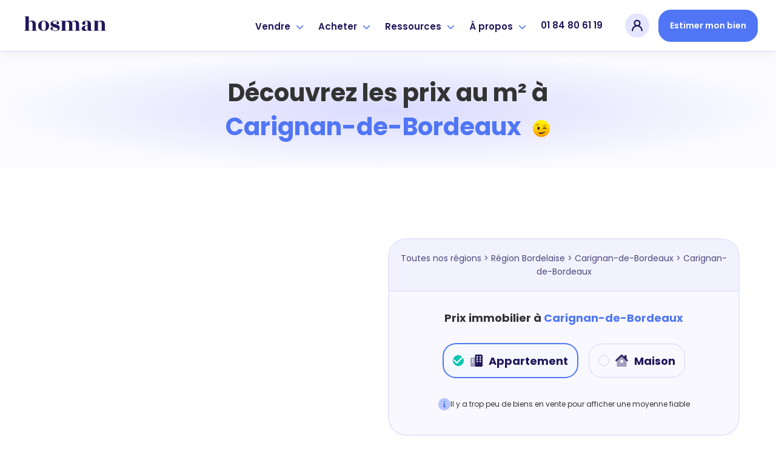

--- FILE ---
content_type: text/html; charset=utf-8
request_url: https://www.hosman.co/prix-immobilier-m2/region-bordelaise/carignan-de-bordeaux/carignan-de-bordeaux
body_size: 41289
content:
<!DOCTYPE html> <html lang=fr> <head> <script>
  window.addEventListener('load', function() {
    (function (w, d, s, l, i) {
      w[l] = w[l] || [];
      w[l].push({ 'gtm.start': new Date().getTime(), event: 'gtm.js' });
      var f = d.getElementsByTagName(s)[0], j = d.createElement(s), dl = l != 'dataLayer' ? '&l=' + l : '';
      j.async = true;
      j.src = 'https://www.googletagmanager.com/gtm.js?id=' + i + dl;
      f.parentNode.insertBefore(j, f);
    })(window, document, 'script', 'dataLayer', 'GTM-NGQZT4X');
  });
</script> <meta charset=UTF-8> <meta name=viewport content='width=device-width, initial-scale=1, maximum-scale=1, shrink-to-fit=no'> <title>L'agence immobilière des vendeurs avisés</title> <meta name=description content="Hosman : l'agence immobilière pensée pour les vendeurs avisés : rigoureuse à chaque étape, claire et juste sur les tarifs et humaine dans l'accompagnement."> <meta name=robots content="index, follow"> <meta property='og:title' content="L'agence immobilière des vendeurs avisés"/> <meta property='og:type' content=website /> <meta property='og:url' content="https://www.hosman.co/prix-immobilier-m2/region-bordelaise/carignan-de-bordeaux/carignan-de-bordeaux"/> <meta property='og:image' content="https://www.hosman.co/assets/meta-image-d05336dda2c4fb40c318d3d09fb40a9df76fa64d8db023eab988444520f22b28.jpg"/> <meta property='og:description' content="Hosman : l'agence immobilière pensée pour les vendeurs avisés : rigoureuse à chaque étape, claire et juste sur les tarifs et humaine dans l'accompagnement."/> <meta property='og:site_name' content="L'agence immobilière des vendeurs avisés"/> <meta name='twitter:card' content=summary_large_image> <meta name='twitter:site' content="@hosman_co"> <meta name='twitter:title' content="L'agence immobilière des vendeurs avisés"> <meta name='twitter:description' content="Hosman : l'agence immobilière pensée pour les vendeurs avisés : rigoureuse à chaque étape, claire et juste sur les tarifs et humaine dans l'accompagnement."> <meta name='twitter:creator' content="@hosman_co"> <meta name='twitter:image:src' content="https://www.hosman.co/assets/meta-image-d05336dda2c4fb40c318d3d09fb40a9df76fa64d8db023eab988444520f22b28.jpg"> <meta name=msapplication-config content=none /> <link rel=canonical href="https://www.hosman.co/prix-immobilier-m2/region-bordelaise/carignan-de-bordeaux/carignan-de-bordeaux"> <meta name=csrf-param content=authenticity_token /> <meta name=csrf-token content=CE5Q3Tpd0Wg3DL34kAH96nlxcZXpk13Zg67UIW-AGg2Xcy_pZEChh-hImkxgXkVKuyj6rDwCpvr877GvQMeiVQ /> <meta name=action-cable-url content="wss://www.hosman.co/cable"/> <link rel=icon type="image/png" href="/assets/favicons/favicon-16x16-0efedec171a129dd9359d6c59af3a7a15f9e55bc06570d20a69b09e40393150d.png" sizes=16x16 /> <link rel=icon type="image/png" href="/assets/favicons/favicon-32x32-952d47b81a6b0ebd55b6eaf69f790b09cf3e0aac3f4629de6e17d5bb9d27e987.png" sizes=32x32 /> <link rel=icon type="image/png" href="/assets/favicons/apple-touch-icon-7f3f6c9c835ab8286c03d3fe2860258521e3054296b1fcd32d93dc7374ca3969.png" sizes=180x180 /> <link href='https://fonts.googleapis.com/css?family=Open+Sans:400,300,600&display=swap' rel=stylesheet media=screen rel=preload as=style onload='this.onload=null'> <link href='https://fonts.googleapis.com/css?family=Nanum+Pen+Script&display=swap' rel=stylesheet media=screen rel=preload as=style onload='this.onload=null'> <link href='https://fonts.googleapis.com/css2?family=Mr+Dafoe&display=swap' rel=stylesheet media=screen rel=preload as=style onload='this.onload=null'> <link rel=stylesheet href="/assets/application-a6a34e5ec674667e92bf00cd17703c05a2e5678bda083440db9ee33a426b5343.css" media=screen data-turbo-track=reload /> <script src='https://kit.fontawesome.com/1677ae5c03.js' crossorigin=anonymous async defer></script> <script src='//widget.trustpilot.com/bootstrap/v5/tp.widget.bootstrap.min.js' async></script> <link rel=stylesheet href='https://api.mapbox.com/mapbox-gl-js/v1.8.1/mapbox-gl.css'/> <link rel=stylesheet href='https://api.mapbox.com/mapbox-gl-js/plugins/mapbox-gl-geocoder/v4.4.2/mapbox-gl-geocoder.css'/> <script src='https://api.mapbox.com/mapbox-gl-js/v1.8.1/mapbox-gl.js'></script> <script src='https://api.mapbox.com/mapbox-gl-js/plugins/mapbox-gl-geocoder/v4.4.2/mapbox-gl-geocoder.min.js'></script> </head> <body class=vesta-bg-white> <noscript>JavaScript est désactivé sur votre navigateur, pour une expérience optimale sur notre site, veuillez activer son utilisation.</noscript> <noscript><iframe sandbox='allow-scripts allow-pointer-lock' src='https://www.googletagmanager.com/ns.html?id=GTM-NGQZT4X' height=0 width=0 style='display:none;visibility:hidden'></iframe></noscript> <div data-controller=application--burger-menu data-application--burger-menu-target=navbarContainer> <nav class="vesta-navbar-mobile-container "> <div class=vesta-display-desktop> <div class='vesta-flex-row-center vesta-gap-10'> <a aria-label=hosman-logo class=vesta-hosman-logo href="/"> <svg width=155 viewBox="0 0 148 36" fill=none xmlns="http://www.w3.org/2000/svg"> <path fill-rule=evenodd clip-rule=evenodd d="M27.7218 28.4625H29.4295V29.1375H20.891V28.4625H22.5987V19.0125C22.5987 17.415 22.3596 16.2788 21.8815 15.6038C21.4033 14.9288 20.6861 14.5913 19.7298 14.5913C18.4319 14.5913 17.3959 15.2663 16.6218 16.6163V28.4625H18.3295V29.1375H9.79102V28.4625H11.4987V7.20002H9.79102V6.52502H16.6218V15.3675C17.0544 14.76 17.7261 14.2538 18.6369 13.8488C19.5476 13.4438 20.5495 13.2413 21.6424 13.2413C25.6953 13.2413 27.7218 15.4125 27.7218 19.755V28.4625ZM40.0513 28.8C41.2809 28.8 42.1575 28.2263 42.6812 27.0788C43.2049 25.9313 43.4667 24.0357 43.4667 21.3919C43.4667 18.7481 43.2049 16.8469 42.6812 15.6881C42.1575 14.5294 41.2809 13.95 40.0513 13.95C38.8218 13.95 37.9566 14.5294 37.4556 15.6881C36.9547 16.8469 36.7042 18.7538 36.7042 21.4088C36.7042 24.0638 36.9547 25.9594 37.4556 27.0956C37.9566 28.2319 38.8218 28.8 40.0513 28.8ZM34.1086 27.3825C32.3553 25.9875 31.4787 24.0075 31.4787 21.4425C31.4787 20.07 31.7349 18.8438 32.2472 17.7638C32.7595 16.6838 33.4425 15.8288 34.2964 15.1988C35.1503 14.5688 36.0667 14.0907 37.0458 13.7644C38.0249 13.4381 39.0267 13.275 40.0513 13.275C41.0759 13.275 42.0835 13.4381 43.0739 13.7644C44.0644 14.0907 44.9865 14.5688 45.8404 15.1988C46.6942 15.8288 47.383 16.6838 47.9067 17.7638C48.4304 18.8438 48.6922 20.0588 48.6922 21.4088C48.6922 22.7588 48.4304 23.9625 47.9067 25.02C47.383 26.0775 46.6886 26.9213 45.8233 27.5513C44.0929 28.8338 42.1461 29.475 39.983 29.475C37.8199 29.475 35.8618 28.7775 34.1086 27.3825ZM58.7676 28.8675C61.1356 28.8675 62.3196 28.2263 62.3196 26.9438C62.3196 26.2238 61.9098 25.6332 61.0901 25.1719C60.2704 24.7106 59.2799 24.3338 58.1187 24.0413C56.9575 23.7488 55.8133 23.4113 54.6862 23.0288C53.5592 22.6463 52.6256 22.0388 51.8856 21.2063C51.1456 20.3738 50.8439 19.2825 50.9806 17.9325C51.1172 16.5825 51.8173 15.4688 53.081 14.5913C54.3447 13.7138 55.9044 13.275 57.7601 13.275C59.6158 13.275 61.1129 13.5675 62.2513 14.1525C63.3898 14.7375 64.0273 15.525 64.1639 16.515C64.255 17.1225 64.1582 17.685 63.8736 18.2025C63.589 18.72 63.1222 18.99 62.4733 19.0125C61.8244 19.035 61.2893 18.8663 60.8681 18.5063C60.4469 18.1463 60.2476 17.73 60.2704 17.2575C60.2932 16.785 60.4753 16.3632 60.8169 15.9919C61.1584 15.6206 61.3292 15.3225 61.3292 15.0975C61.3292 14.715 60.9592 14.4282 60.2192 14.2369C59.4792 14.0456 58.6253 13.95 57.6576 13.95C56.6899 13.95 55.8987 14.1638 55.2839 14.5913C54.6692 15.0188 54.3618 15.5475 54.3618 16.1775C54.3618 16.8075 54.7432 17.3475 55.5059 17.7975C56.2687 18.2475 57.1965 18.6131 58.2895 18.8944C59.3824 19.1757 60.4696 19.4906 61.5512 19.8394C62.6327 20.1882 63.5549 20.745 64.3176 21.51C65.0804 22.275 65.4618 23.2425 65.4618 24.4125C65.4618 25.965 64.9039 27.2081 63.7882 28.1419C62.6725 29.0757 60.9876 29.5425 58.7335 29.5425C56.4793 29.5425 54.6521 29.205 53.2518 28.53C51.8515 27.855 51.083 26.9888 50.9464 25.9313C50.8553 25.3238 50.9578 24.7613 51.2538 24.2438C51.5498 23.7263 52.0166 23.4563 52.6541 23.4338C53.2916 23.4113 53.821 23.58 54.2422 23.94C54.6635 24.3 54.8627 24.7163 54.8399 25.1888C54.8172 25.6613 54.635 26.0831 54.2935 26.4544C53.9519 26.8257 53.7812 27.1238 53.7812 27.3488C53.7812 27.7988 54.3105 28.1644 55.3693 28.4456C56.4281 28.7269 57.5609 28.8675 58.7676 28.8675ZM95.9953 28.4625H97.703V29.1375H89.1646V28.4625H90.8722V19.0125C90.8722 17.415 90.6332 16.2788 90.155 15.6038C89.6769 14.9288 88.9596 14.5913 88.0033 14.5913C87.4569 14.5913 86.8876 14.7488 86.2956 15.0638C85.7036 15.3788 85.2141 15.8175 84.827 16.38C85.1002 17.19 85.2369 18.315 85.2369 19.755V28.4625H86.9446V29.1375H78.0646V28.4625H80.1138V19.0125C80.1138 17.415 79.8747 16.2788 79.3966 15.6038C78.9184 14.9288 78.2012 14.5913 77.2449 14.5913C75.947 14.5913 74.911 15.2663 74.1369 16.6163V28.4625H75.8446V29.1375H67.3061V28.4625H69.0138V14.2875H67.3061V13.6125H74.1369V15.3675C74.5695 14.7825 75.2469 14.2819 76.169 13.8656C77.0912 13.4494 78.0873 13.2413 79.1575 13.2413C81.867 13.2413 83.6316 13.995 84.4513 15.5025C85.0433 14.7825 85.8289 14.2257 86.8079 13.8319C87.787 13.4381 88.823 13.2413 89.9159 13.2413C93.9689 13.2413 95.9953 15.4125 95.9953 19.755V28.4625ZM115.361 29.0531C114.723 29.2219 113.983 29.3063 113.141 29.3063C111.273 29.3063 110.101 28.755 109.623 27.6525C108.484 28.8225 106.742 29.4075 104.397 29.4075C103.145 29.4075 102.115 29.1207 101.306 28.5469C100.498 27.9731 100.094 27.1238 100.094 25.9988C100.094 24.4913 100.686 23.3269 101.87 22.5056C103.054 21.6844 105.126 21.105 108.086 20.7675L109.452 20.5988V18.945C109.452 16.9875 109.304 15.6713 109.008 14.9963C108.712 14.3213 108.126 13.9838 107.249 13.9838C106.372 13.9838 105.809 14.1019 105.558 14.3381C105.308 14.5744 105.217 14.8444 105.285 15.1481C105.353 15.4519 105.467 15.8513 105.627 16.3463C105.786 16.8413 105.866 17.235 105.866 17.5275C105.866 18.225 105.621 18.8156 105.131 19.2994C104.642 19.7832 104.05 20.025 103.355 20.025C102.661 20.025 102.063 19.7832 101.562 19.2994C101.061 18.8156 100.811 18.225 100.811 17.5275C100.811 16.38 101.409 15.3957 102.604 14.5744C103.799 13.7531 105.587 13.3425 107.966 13.3425C110.346 13.3425 112.042 13.8038 113.055 14.7263C114.068 15.6488 114.575 17.28 114.575 19.62V25.695C114.575 26.8875 114.723 27.6356 115.019 27.9394C115.315 28.2432 115.861 28.305 116.658 28.125V28.4625C116.431 28.6875 115.998 28.8844 115.361 29.0531ZM105.797 27.2981C106.321 27.7594 106.93 27.99 107.625 27.99C108.319 27.99 108.928 27.6525 109.452 26.9775V21.24L108.222 21.4088C107.175 21.5438 106.327 21.9375 105.678 22.59C105.029 23.2425 104.75 24.1538 104.841 25.3238C104.955 26.1788 105.274 26.8369 105.797 27.2981ZM136.638 28.4625H138.346V29.1375H129.808V28.4625H131.515V19.0125C131.515 17.415 131.276 16.2788 130.798 15.6038C130.32 14.9288 129.603 14.5913 128.646 14.5913C127.349 14.5913 126.313 15.2663 125.538 16.6163V28.4625H127.246V29.1375H118.708V28.4625H120.415V14.2875H118.708V13.6125H125.538V15.3675C125.971 14.7825 126.648 14.2819 127.571 13.8656C128.493 13.4494 129.489 13.2413 130.559 13.2413C134.612 13.2413 136.638 15.4125 136.638 19.755V28.4625Z" fill="#21175A"/> </svg> </a> </div> </div> <div class=vesta-display-mobile> <a aria-label=hosman-logo class=vesta-hosman-logo href="/"> <svg width=130 viewBox="0 0 148 36" fill=none xmlns="http://www.w3.org/2000/svg"> <path fill-rule=evenodd clip-rule=evenodd d="M27.7215 28.4625H29.4292V29.1375H20.8908V28.4625H22.5985V19.0125C22.5985 17.415 22.3594 16.2788 21.8812 15.6038C21.4031 14.9288 20.6859 14.5913 19.7295 14.5913C18.4317 14.5913 17.3957 15.2663 16.6215 16.6163V28.4625H18.3292V29.1375H9.79077V28.4625H11.4985V7.20002H9.79077V6.52502H16.6215V15.3675C17.0542 14.76 17.7258 14.2538 18.6366 13.8488C19.5474 13.4438 20.5492 13.2413 21.6422 13.2413C25.6951 13.2413 27.7215 15.4125 27.7215 19.755V28.4625ZM40.0511 28.8C41.2806 28.8 42.1572 28.2263 42.6809 27.0788C43.2046 25.9313 43.4665 24.0357 43.4665 21.3919C43.4665 18.7481 43.2046 16.8469 42.6809 15.6881C42.1572 14.5294 41.2806 13.95 40.0511 13.95C38.8215 13.95 37.9563 14.5294 37.4554 15.6881C36.9545 16.8469 36.704 18.7538 36.704 21.4088C36.704 24.0638 36.9545 25.9594 37.4554 27.0956C37.9563 28.2319 38.8215 28.8 40.0511 28.8ZM34.1083 27.3825C32.3551 25.9875 31.4785 24.0075 31.4785 21.4425C31.4785 20.07 31.7346 18.8438 32.2469 17.7638C32.7592 16.6838 33.4423 15.8288 34.2962 15.1988C35.15 14.5688 36.0665 14.0907 37.0455 13.7644C38.0246 13.4381 39.0265 13.275 40.0511 13.275C41.0757 13.275 42.0832 13.4381 43.0737 13.7644C44.0642 14.0907 44.9863 14.5688 45.8402 15.1988C46.694 15.8288 47.3828 16.6838 47.9065 17.7638C48.4302 18.8438 48.692 20.0588 48.692 21.4088C48.692 22.7588 48.4302 23.9625 47.9065 25.02C47.3828 26.0775 46.6883 26.9213 45.8231 27.5513C44.0926 28.8338 42.1459 29.475 39.9828 29.475C37.8197 29.475 35.8615 28.7775 34.1083 27.3825ZM58.7674 28.8675C61.1354 28.8675 62.3194 28.2263 62.3194 26.9438C62.3194 26.2238 61.9095 25.6332 61.0898 25.1719C60.2702 24.7106 59.2797 24.3338 58.1185 24.0413C56.9572 23.7488 55.8131 23.4113 54.686 23.0288C53.5589 22.6463 52.6254 22.0388 51.8854 21.2063C51.1454 20.3738 50.8437 19.2825 50.9803 17.9325C51.1169 16.5825 51.8171 15.4688 53.0808 14.5913C54.3445 13.7138 55.9041 13.275 57.7598 13.275C59.6156 13.275 61.1126 13.5675 62.2511 14.1525C63.3895 14.7375 64.0271 15.525 64.1637 16.515C64.2548 17.1225 64.158 17.685 63.8734 18.2025C63.5888 18.72 63.122 18.99 62.4731 19.0125C61.8242 19.035 61.2891 18.8663 60.8678 18.5063C60.4466 18.1463 60.2474 17.73 60.2702 17.2575C60.2929 16.785 60.4751 16.3632 60.8166 15.9919C61.1582 15.6206 61.3289 15.3225 61.3289 15.0975C61.3289 14.715 60.9589 14.4282 60.2189 14.2369C59.4789 14.0456 58.6251 13.95 57.6574 13.95C56.6897 13.95 55.8985 14.1638 55.2837 14.5913C54.6689 15.0188 54.3615 15.5475 54.3615 16.1775C54.3615 16.8075 54.7429 17.3475 55.5057 17.7975C56.2685 18.2475 57.1963 18.6131 58.2892 18.8944C59.3822 19.1757 60.4694 19.4906 61.5509 19.8394C62.6325 20.1882 63.5546 20.745 64.3174 21.51C65.0802 22.275 65.4615 23.2425 65.4615 24.4125C65.4615 25.965 64.9037 27.2081 63.788 28.1419C62.6723 29.0757 60.9874 29.5425 58.7332 29.5425C56.4791 29.5425 54.6519 29.205 53.2515 28.53C51.8512 27.855 51.0828 26.9888 50.9462 25.9313C50.8551 25.3238 50.9575 24.7613 51.2535 24.2438C51.5495 23.7263 52.0163 23.4563 52.6538 23.4338C53.2914 23.4113 53.8208 23.58 54.242 23.94C54.6632 24.3 54.8625 24.7163 54.8397 25.1888C54.8169 25.6613 54.6348 26.0831 54.2932 26.4544C53.9517 26.8257 53.7809 27.1238 53.7809 27.3488C53.7809 27.7988 54.3103 28.1644 55.3691 28.4456C56.4279 28.7269 57.5606 28.8675 58.7674 28.8675ZM95.9951 28.4625H97.7028V29.1375H89.1643V28.4625H90.872V19.0125C90.872 17.415 90.6329 16.2788 90.1548 15.6038C89.6766 14.9288 88.9594 14.5913 88.0031 14.5913C87.4566 14.5913 86.8874 14.7488 86.2954 15.0638C85.7034 15.3788 85.2138 15.8175 84.8268 16.38C85.1 17.19 85.2366 18.315 85.2366 19.755V28.4625H86.9443V29.1375H78.0643V28.4625H80.1135V19.0125C80.1135 17.415 79.8745 16.2788 79.3963 15.6038C78.9182 14.9288 78.2009 14.5913 77.2446 14.5913C75.9468 14.5913 74.9108 15.2663 74.1366 16.6163V28.4625H75.8443V29.1375H67.3058V28.4625H69.0135V14.2875H67.3058V13.6125H74.1366V15.3675C74.5692 14.7825 75.2466 14.2819 76.1688 13.8656C77.0909 13.4494 78.0871 13.2413 79.1572 13.2413C81.8668 13.2413 83.6314 13.995 84.4511 15.5025C85.0431 14.7825 85.8286 14.2257 86.8077 13.8319C87.7868 13.4381 88.8228 13.2413 89.9157 13.2413C93.9686 13.2413 95.9951 15.4125 95.9951 19.755V28.4625ZM115.36 29.0531C114.723 29.2219 113.983 29.3063 113.14 29.3063C111.273 29.3063 110.101 28.755 109.622 27.6525C108.484 28.8225 106.742 29.4075 104.397 29.4075C103.145 29.4075 102.114 29.1207 101.306 28.5469C100.498 27.9731 100.094 27.1238 100.094 25.9988C100.094 24.4913 100.686 23.3269 101.87 22.5056C103.054 21.6844 105.126 21.105 108.086 20.7675L109.452 20.5988V18.945C109.452 16.9875 109.304 15.6713 109.008 14.9963C108.712 14.3213 108.125 13.9838 107.249 13.9838C106.372 13.9838 105.809 14.1019 105.558 14.3381C105.308 14.5744 105.217 14.8444 105.285 15.1481C105.353 15.4519 105.467 15.8513 105.626 16.3463C105.786 16.8413 105.866 17.235 105.866 17.5275C105.866 18.225 105.621 18.8156 105.131 19.2994C104.642 19.7832 104.05 20.025 103.355 20.025C102.661 20.025 102.063 19.7832 101.562 19.2994C101.061 18.8156 100.811 18.225 100.811 17.5275C100.811 16.38 101.408 15.3957 102.604 14.5744C103.799 13.7531 105.587 13.3425 107.966 13.3425C110.345 13.3425 112.042 13.8038 113.055 14.7263C114.068 15.6488 114.575 17.28 114.575 19.62V25.695C114.575 26.8875 114.723 27.6356 115.019 27.9394C115.315 28.2432 115.861 28.305 116.658 28.125V28.4625C116.43 28.6875 115.998 28.8844 115.36 29.0531ZM105.797 27.2981C106.321 27.7594 106.93 27.99 107.624 27.99C108.319 27.99 108.928 27.6525 109.452 26.9775V21.24L108.222 21.4088C107.175 21.5438 106.327 21.9375 105.678 22.59C105.029 23.2425 104.75 24.1538 104.841 25.3238C104.955 26.1788 105.274 26.8369 105.797 27.2981ZM136.638 28.4625H138.346V29.1375H129.807V28.4625H131.515V19.0125C131.515 17.415 131.276 16.2788 130.798 15.6038C130.32 14.9288 129.602 14.5913 128.646 14.5913C127.348 14.5913 126.312 15.2663 125.538 16.6163V28.4625H127.246V29.1375H118.707V28.4625H120.415V14.2875H118.707V13.6125H125.538V15.3675C125.971 14.7825 126.648 14.2819 127.57 13.8656C128.492 13.4494 129.489 13.2413 130.559 13.2413C134.612 13.2413 136.638 15.4125 136.638 19.755V28.4625Z" fill=white /> </svg> </a> </div> <div class=vesta-flex-row-center> <div class=vesta-margin-r-20> <div class='vesta-avatar-menu-container vesta-menu' data-controller=application--navbar data-action="click->application--navbar#toggleDropdownMobile " data-application--navbar-dropdown-type-value=avatar-mobile> <div class='vesta-profile-pic-container vesta-menu-item'> <div class=ellipse> <a title="Se connecter" class=vesta-flex href="/users/sign_in"> <img width=20 height=20 class=icon-avatar alt="mon compte" ssl_detected=true src="https://res.cloudinary.com/vesta-home/image/upload/v1649266979/assets/revamp/icons/avatar-menu.svg"/> </a> </div> </div> </div> </div> <input class=checkbox type=checkbox name="" id="" data-action='click->application--burger-menu#toggle'/> <div class=hamburger-lines> <span class='line line1'></span> <span class='line line2'></span> <span class='line line3'></span> </div> </div> </nav> <div class=fake-navbar></div> <div class=vesta-mobile-menu-container data-application--burger-menu-target=burgerMenu> <div class=dropdowns-container data-controller=application--accordion> <div class=dropdown-container data-application--accordion-target=accordion data-action='click->application--accordion#toggle'> <div class=typo-h3>Vendre</div> <div><i class='fas fa-chevron-right' aria-hidden=true></i></div> </div> <div class=panel> <div class='vesta-menu-option-container vesta-cursor-pointer' onclick="window.location.href='/vendre';"> <div class=vesta-badge-emote> <img width=26 height=26 alt=emoji_house_with_garden ssl_detected=true src="https://res.cloudinary.com/vesta-home/image/upload/v1649258608/assets/revamp/emojis/house-with-garden.svg"/> </div> <div class=vesta-menu-text-content> <div class=typo-h4> L&#39;offre vendeur </div> <span class=typo-caption>Vendez avec Hosman</span> </div> </div> <div class='vesta-menu-option-container vesta-cursor-pointer' onclick="window.location.href='/premium';"> <div class=vesta-badge-emote> <img width=26 height=26 alt=emoji_star ssl_detected=true src="https://res.cloudinary.com/vesta-home/image/upload/v1663924394/assets/revamp/joypixels/nature/glowing-star.svg"/> </div> <div class=vesta-menu-text-content> <div class=typo-h4> <span class='typo-h4 vesta-flex-row-start vesta-align-items-center vesta-gap-5'> L&#39;offre <svg xmlns="http://www.w3.org/2000/svg" width=71 height=19 viewBox="0 0 100 28" fill=none> <path d="M8.98071 17.7593C11.4156 17.6543 14.8071 16.8352 17.8508 15.4491C21.9815 13.58 26.4817 10.6817 26.5687 7.93053C26.7643 2.65913 20.764 1 16.2203 1C8.65461 1 1.15418 4.46527 1.00199 8.7496C0.958514 9.61066 1.63247 10.4297 2.39338 10.8708C3.19777 11.3118 4.06739 11.4588 5.24137 11.4588C5.54573 11.4588 5.6327 11.2488 5.17615 11.1648C4.21957 10.9968 2.676 10.4717 2.69774 9.58966C2.80645 6.81745 11.4374 2.05008 18.6117 2.55412C22.8511 2.84814 24.9599 3.94023 24.8947 5.78837C24.7642 9.90469 16.916 14.063 10.5025 15.7431C12.5896 13.0549 14.1332 11.1228 15.5028 9.56866C17.1768 7.67851 18.1334 6.41842 18.1334 6.1454C18.1552 5.34734 16.3942 3.83522 15.8289 3.83522C15.7637 3.83522 15.742 3.85622 15.742 3.87722C15.8724 3.98223 15.9159 4.12924 15.9159 4.38126C15.8724 5.32633 14.7637 6.50242 13.1766 8.49758C11.0678 11.1438 8.95897 13.958 7.15452 16.4152C6.56753 16.4782 5.98054 16.5202 5.45877 16.5202C3.91521 16.5202 2.78471 16.0582 2.26294 15.0921C2.11075 14.7981 1.95857 15.0501 2.04553 15.2601C2.30642 16.0582 2.98037 16.8352 4.21957 17.2763C4.69786 17.4653 5.21963 17.6333 6.24143 17.7383C4.78482 19.9015 2.95863 23.3247 2.48034 24.6268C2.43686 24.7948 2.39338 24.9628 2.39338 25.0889C2.3499 26.2019 3.89347 27 4.17609 27C4.21957 27 4.28479 26.979 4.28479 26.958C4.19783 26.895 4.15435 26.79 4.15435 26.601C4.21957 25.0889 6.24143 21.2876 8.98071 17.7593Z" fill="#110E24"></path> <path d="M28.3507 13.937C29.9378 12.6349 31.2639 12.1309 32.5249 11.9838C33.0901 11.9208 33.5249 12.1309 33.6988 12.3619C33.7858 12.5509 33.8728 12.7819 33.851 12.9919C34.1554 12.7189 34.2858 11.8998 34.3293 11.6268C34.438 10.6187 33.7423 9.50566 33.3075 9.58966C32.3292 9.79968 29.7638 11.9208 28.5464 12.9919C27.9376 13.559 27.3289 14.126 26.8071 14.7141C27.9159 13.2859 28.8507 12.1099 28.8725 11.8578C28.8942 11.5638 28.6116 10.8288 27.6333 10.1777C27.1115 9.82068 26.6767 9.90469 26.6332 9.92569C27.0028 10.1147 26.6767 10.9128 26.1549 11.7318C25.5679 12.5299 24.0461 14.63 23.1548 15.8901L22.0025 17.5073C21.6112 18.1163 21.3068 18.5994 21.1764 18.9774C20.9372 19.6074 22.5243 20.8675 22.7417 20.9095C22.9374 20.9515 23.1548 20.8675 23.0026 20.7415C22.9374 20.6365 23.0895 20.1535 23.5244 19.4184C24.4157 17.8223 26.0897 15.8061 28.3507 13.937Z" fill="#110E24"></path> <path d="M36.6468 11.3748C34.9945 12.4459 33.0379 14.189 31.9074 15.7851C31.2334 16.7302 30.8204 17.6543 30.7986 18.4103C30.7769 19.4394 32.7987 21.1406 33.8205 21.1406C35.9076 21.1406 41.2992 17.2132 44.2777 14.147C44.3646 14.063 44.0603 13.895 43.9733 13.958C40.734 16.5622 37.1903 18.4733 34.9293 19.4394C34.6249 19.5654 34.0162 19.7964 33.4727 19.7754C33.1466 19.7754 32.9292 19.6494 32.9509 19.3344C33.0162 18.8934 33.3205 17.9063 34.1466 16.7932C37.9947 16.7722 43.2994 13.3069 43.3428 12.2569C43.3863 11.1858 41.8862 9.79968 40.6253 9.79968C39.56 9.79968 38.1686 10.4297 36.6468 11.3748ZM41.9297 10.9968C42.0819 11.1018 41.2558 12.4669 39.7991 13.517C38.3208 14.588 36.299 15.9111 34.6249 16.2472C36.8207 13.79 40.2774 10.9968 41.9297 10.9968Z" fill="#110E24"></path> <path d="M40.5517 18.9774C40.4212 19.6074 41.8126 20.8675 42.03 20.9095C42.2257 20.9515 42.4865 20.8045 42.2909 20.7415C42.2691 20.7415 42.2691 20.7415 42.2474 20.7205C41.7039 20.4685 45.5737 16.4782 47.5521 14.588C49.987 12.2149 51.7479 11.0388 52.1828 10.8498C50.7914 13.2019 47.1172 17.2973 46.639 18.9774C46.465 19.6074 47.9869 20.8675 48.226 20.9095C48.4217 20.9515 48.6608 20.8045 48.4869 20.7415C48.4217 20.7205 48.4217 20.6785 48.3999 20.6155C48.6608 19.5654 51.7045 16.4152 53.5524 14.609C55.9004 12.2989 57.5744 11.0808 58.0961 10.8498C56.9874 12.5719 52.9654 17.2553 52.4002 18.6834C52.3784 18.7464 52.3567 18.8304 52.3567 18.8934C52.2697 19.6914 53.7915 21.0985 54.5959 21.0985C55.2481 21.0985 57.8135 18.7044 59.2049 17.3183C60.5093 16.0162 61.6616 14.7141 62.1616 14.126C62.2486 13.979 62.0311 13.811 61.879 13.958C58.9875 16.6882 55.4873 19.5444 55.009 19.5444C54.9438 19.5444 54.922 19.5024 54.922 19.4394C54.9438 18.6624 57.2048 15.7431 57.9874 14.8821C58.7918 13.895 60.2919 12.2149 60.2919 12.2149C60.3137 12.1729 60.3354 12.1309 60.3354 12.0889C60.3789 11.8158 60.0528 11.2278 59.531 10.6607C59.2266 10.3457 58.6614 9.92569 58.2483 9.92569C58.1831 9.92569 58.1396 9.94669 58.1179 9.94669C57.1396 10.1987 54.0089 13.2229 53.1393 14.084C52.0958 15.1341 50.9653 16.3522 50.0522 17.4653C50.6609 16.6252 51.3566 15.7011 52.0958 14.8191C52.9219 13.832 54.422 12.1519 54.422 12.1519C54.4438 12.1099 54.4655 12.0679 54.4655 12.0258C54.509 11.7318 54.1177 10.9758 53.3785 10.3877C52.9002 9.96769 52.3567 9.90469 52.248 9.90469C51.4436 9.90469 48.0303 13.1599 47.139 14.063C46.1607 15.0291 45.0954 16.1422 44.2475 17.1712C45.965 14.8821 48.1825 12.2569 48.2043 11.8578C48.2043 11.5008 47.8564 10.8078 47.0085 10.1987C46.5085 9.82068 46.0302 9.92569 46.052 9.92569C46.4216 10.1147 46.0955 10.9128 45.5737 11.7318C43.8127 14.273 40.8125 17.8013 40.5517 18.9774Z" fill="#110E24"></path> <path d="M65.2689 13.1809C65.7906 12.4879 66.2254 11.8368 66.2254 11.6688C66.2472 11.1438 65.508 10.3667 65.0949 10.0937C64.5297 9.65267 64.0949 9.75768 64.0731 9.75768C64.2036 9.82068 64.2471 9.92569 64.2253 10.0937C64.2253 10.4507 63.9644 10.9968 63.5514 11.5638C61.5078 14.483 59.3555 17.1712 58.7033 18.7254C58.6598 18.8304 58.6163 18.9564 58.6163 19.0614C58.5728 19.7754 59.9859 21.0985 60.6816 21.0985C61.2904 21.0985 63.8557 18.7674 65.2906 17.3183C66.7037 15.8691 67.7473 14.7141 68.2473 14.105C68.356 13.958 68.0951 13.811 67.9429 13.958C65.0949 16.6672 61.5512 19.5444 61.1382 19.5444C61.0512 19.5444 61.0295 19.5024 61.0295 19.4394C61.0512 19.0194 61.9643 17.5073 63.0731 16.0162C63.921 14.8821 64.6819 13.916 65.2689 13.1809ZM66.4211 8.89661C66.5081 8.8546 68.5734 7.32149 68.9865 6.75444C69.0299 6.69144 69.0517 6.67044 69.0517 6.62843C69.0734 6.31341 68.7038 5.43134 67.7473 4.8433C67.1385 4.48627 66.7255 4.54927 66.7472 4.54927C66.9429 4.63328 67.0081 4.8433 67.0081 5.07431C66.9646 5.93538 66.4428 7.23748 65.6602 8.66559C65.595 8.7916 66.0732 9.10662 66.4211 8.89661Z" fill="#110E24"></path> <path d="M79.1891 12.1309C79.1891 12.0889 79.2109 12.0469 79.2109 12.0048C79.2544 11.7108 78.95 10.8918 77.9934 10.1777C77.4717 9.77868 76.9716 9.84168 76.9934 9.84168C77.1238 9.90469 77.1673 10.0097 77.1456 10.1777C77.1673 10.7237 76.7325 11.3538 76.3846 11.7738C74.8628 13.622 67.9276 19.4814 67.2319 19.4814C67.1232 19.4814 67.0798 19.3554 67.0798 19.2714C67.1015 18.8514 68.319 16.9822 69.993 14.9451C70.8191 13.958 72.3844 12.2779 72.3844 12.2779C72.4062 12.2359 72.4279 12.1939 72.4279 12.1519C72.4714 11.8578 72.3192 11.1438 71.1887 10.1777C70.7104 9.73667 70.2321 9.86268 70.1886 9.88368C70.406 9.92569 70.6017 10.0517 70.5147 10.3457C70.4278 10.6817 70.0365 11.2488 69.6669 11.6898C67.4059 14.609 64.797 17.8223 64.7535 18.5994C64.7318 19.6074 66.2971 21.0775 67.1667 21.0775C67.1667 21.0775 67.1667 21.0775 67.2319 21.0565C68.4494 20.4265 71.58 17.3183 74.1236 14.6931C73.0149 16.1422 71.3844 18.2423 71.3626 18.9144C71.3191 19.7124 72.667 21.0985 73.4714 21.0985C74.1019 21.0985 76.6673 18.7674 78.0804 17.3183C79.537 15.8691 80.5805 14.7141 81.0588 14.105C81.1675 13.958 80.9284 13.811 80.7762 13.958C77.9065 16.6672 74.3628 19.5444 73.9062 19.5444C73.8193 19.5444 73.7975 19.5024 73.7975 19.4394C73.841 18.9984 76.3412 15.4491 78.2543 13.1599C78.7761 12.5509 79.1891 12.1309 79.1891 12.1309Z" fill="#110E24"></path> <path d="M77.3702 18.9774C77.2397 19.6074 78.6311 20.8675 78.8485 20.9095C79.0442 20.9515 79.3051 20.8045 79.1094 20.7415C79.0877 20.7415 79.0877 20.7415 79.0659 20.7205C78.5224 20.4685 82.3922 16.4782 84.3706 14.588C86.8055 12.2149 88.5665 11.0388 89.0013 10.8498C87.6099 13.2019 83.9358 17.2973 83.4575 18.9774C83.2836 19.6074 84.8054 20.8675 85.0445 20.9095C85.2402 20.9515 85.4793 20.8045 85.3054 20.7415C85.2402 20.7205 85.2402 20.6785 85.2185 20.6155C85.4793 19.5654 88.523 16.4152 90.3709 14.609C92.7189 12.2989 94.3929 11.0808 94.9147 10.8498C93.8059 12.5719 89.7839 17.2553 89.2187 18.6834C89.1969 18.7464 89.1752 18.8304 89.1752 18.8934C89.0882 19.6914 90.6101 21.0985 91.4145 21.0985C92.0667 21.0985 94.632 18.7044 96.0234 17.3183C97.3279 16.0162 98.4801 14.7141 98.9801 14.126C99.0671 13.979 98.8497 13.811 98.6975 13.958C95.806 16.6882 92.3058 19.5444 91.8275 19.5444C91.7623 19.5444 91.7406 19.5024 91.7406 19.4394C91.7623 18.6624 94.0233 15.7431 94.806 14.8821C95.6104 13.895 97.1104 12.2149 97.1104 12.2149C97.1322 12.1729 97.1539 12.1309 97.1539 12.0889C97.1974 11.8158 96.8713 11.2278 96.3495 10.6607C96.0452 10.3457 95.4799 9.92569 95.0669 9.92569C95.0016 9.92569 94.9582 9.94669 94.9364 9.94669C93.9581 10.1987 90.8275 13.2229 89.9579 14.084C88.9143 15.1341 87.7838 16.3522 86.8707 17.4653C87.4795 16.6252 88.1751 15.7011 88.9143 14.8191C89.7405 13.832 91.2405 12.1519 91.2405 12.1519C91.2623 12.1099 91.284 12.0679 91.284 12.0258C91.3275 11.7318 90.9362 10.9758 90.197 10.3877C89.7187 9.96769 89.1752 9.90469 89.0665 9.90469C88.2621 9.90469 84.8489 13.1599 83.9575 14.063C82.9792 15.0291 81.9139 16.1422 81.066 17.1712C82.7835 14.8821 85.0011 12.2569 85.0228 11.8578C85.0228 11.5008 84.6749 10.8078 83.8271 10.1987C83.327 9.82068 82.8488 9.92569 82.8705 9.92569C83.2401 10.1147 82.914 10.9128 82.3922 11.7318C80.6312 14.273 77.6311 17.8013 77.3702 18.9774Z" fill="#110E24"></path> <path d="M8.98071 17.7593C11.4156 17.6543 14.8071 16.8352 17.8508 15.4491C21.9815 13.58 26.4817 10.6817 26.5687 7.93053C26.7643 2.65913 20.764 1 16.2203 1C8.65461 1 1.15418 4.46527 1.00199 8.7496C0.958514 9.61066 1.63247 10.4297 2.39338 10.8708C3.19777 11.3118 4.06739 11.4588 5.24137 11.4588C5.54573 11.4588 5.6327 11.2488 5.17615 11.1648C4.21957 10.9968 2.676 10.4717 2.69774 9.58966C2.80645 6.81745 11.4374 2.05008 18.6117 2.55412C22.8511 2.84814 24.9599 3.94023 24.8947 5.78837C24.7642 9.90469 16.916 14.063 10.5025 15.7431C12.5896 13.0549 14.1332 11.1228 15.5028 9.56866C17.1768 7.67851 18.1334 6.41842 18.1334 6.1454C18.1552 5.34734 16.3942 3.83522 15.8289 3.83522C15.7637 3.83522 15.742 3.85622 15.742 3.87722C15.8724 3.98223 15.9159 4.12924 15.9159 4.38126C15.8724 5.32633 14.7637 6.50242 13.1766 8.49758C11.0678 11.1438 8.95897 13.958 7.15452 16.4152C6.56753 16.4782 5.98054 16.5202 5.45877 16.5202C3.91521 16.5202 2.78471 16.0582 2.26294 15.0921C2.11075 14.7981 1.95857 15.0501 2.04553 15.2601C2.30642 16.0582 2.98037 16.8352 4.21957 17.2763C4.69786 17.4653 5.21963 17.6333 6.24143 17.7383C4.78482 19.9015 2.95863 23.3247 2.48034 24.6268C2.43686 24.7948 2.39338 24.9628 2.39338 25.0889C2.3499 26.2019 3.89347 27 4.17609 27C4.21957 27 4.28479 26.979 4.28479 26.958C4.19783 26.895 4.15435 26.79 4.15435 26.601C4.21957 25.0889 6.24143 21.2876 8.98071 17.7593Z" stroke="#110E24" stroke-width="0.5"></path> <path d="M28.3507 13.937C29.9378 12.6349 31.2639 12.1309 32.5249 11.9838C33.0901 11.9208 33.5249 12.1309 33.6988 12.3619C33.7858 12.5509 33.8728 12.7819 33.851 12.9919C34.1554 12.7189 34.2858 11.8998 34.3293 11.6268C34.438 10.6187 33.7423 9.50566 33.3075 9.58966C32.3292 9.79968 29.7638 11.9208 28.5464 12.9919C27.9376 13.559 27.3289 14.126 26.8071 14.7141C27.9159 13.2859 28.8507 12.1099 28.8725 11.8578C28.8942 11.5638 28.6116 10.8288 27.6333 10.1777C27.1115 9.82068 26.6767 9.90469 26.6332 9.92569C27.0028 10.1147 26.6767 10.9128 26.1549 11.7318C25.5679 12.5299 24.0461 14.63 23.1548 15.8901L22.0025 17.5073C21.6112 18.1163 21.3068 18.5994 21.1764 18.9774C20.9372 19.6074 22.5243 20.8675 22.7417 20.9095C22.9374 20.9515 23.1548 20.8675 23.0026 20.7415C22.9374 20.6365 23.0895 20.1535 23.5244 19.4184C24.4157 17.8223 26.0897 15.8061 28.3507 13.937Z" stroke="#110E24" stroke-width="0.5"></path> <path d="M36.6468 11.3748C34.9945 12.4459 33.0379 14.189 31.9074 15.7851C31.2334 16.7302 30.8204 17.6543 30.7986 18.4103C30.7769 19.4394 32.7987 21.1406 33.8205 21.1406C35.9076 21.1406 41.2992 17.2132 44.2777 14.147C44.3646 14.063 44.0603 13.895 43.9733 13.958C40.734 16.5622 37.1903 18.4733 34.9293 19.4394C34.6249 19.5654 34.0162 19.7964 33.4727 19.7754C33.1466 19.7754 32.9292 19.6494 32.9509 19.3344C33.0162 18.8934 33.3205 17.9063 34.1466 16.7932C37.9947 16.7722 43.2994 13.3069 43.3428 12.2569C43.3863 11.1858 41.8862 9.79968 40.6253 9.79968C39.56 9.79968 38.1686 10.4297 36.6468 11.3748ZM41.9297 10.9968C42.0819 11.1018 41.2558 12.4669 39.7991 13.517C38.3208 14.588 36.299 15.9111 34.6249 16.2472C36.8207 13.79 40.2774 10.9968 41.9297 10.9968Z" stroke="#110E24" stroke-width="0.5"></path> <path d="M40.5517 18.9774C40.4212 19.6074 41.8126 20.8675 42.03 20.9095C42.2257 20.9515 42.4865 20.8045 42.2909 20.7415C42.2691 20.7415 42.2691 20.7415 42.2474 20.7205C41.7039 20.4685 45.5737 16.4782 47.5521 14.588C49.987 12.2149 51.7479 11.0388 52.1828 10.8498C50.7914 13.2019 47.1172 17.2973 46.639 18.9774C46.465 19.6074 47.9869 20.8675 48.226 20.9095C48.4217 20.9515 48.6608 20.8045 48.4869 20.7415C48.4217 20.7205 48.4217 20.6785 48.3999 20.6155C48.6608 19.5654 51.7045 16.4152 53.5524 14.609C55.9004 12.2989 57.5744 11.0808 58.0961 10.8498C56.9874 12.5719 52.9654 17.2553 52.4002 18.6834C52.3784 18.7464 52.3567 18.8304 52.3567 18.8934C52.2697 19.6914 53.7915 21.0985 54.5959 21.0985C55.2481 21.0985 57.8135 18.7044 59.2049 17.3183C60.5093 16.0162 61.6616 14.7141 62.1616 14.126C62.2486 13.979 62.0311 13.811 61.879 13.958C58.9875 16.6882 55.4873 19.5444 55.009 19.5444C54.9438 19.5444 54.922 19.5024 54.922 19.4394C54.9438 18.6624 57.2048 15.7431 57.9874 14.8821C58.7918 13.895 60.2919 12.2149 60.2919 12.2149C60.3137 12.1729 60.3354 12.1309 60.3354 12.0889C60.3789 11.8158 60.0528 11.2278 59.531 10.6607C59.2266 10.3457 58.6614 9.92569 58.2483 9.92569C58.1831 9.92569 58.1396 9.94669 58.1179 9.94669C57.1396 10.1987 54.0089 13.2229 53.1393 14.084C52.0958 15.1341 50.9653 16.3522 50.0522 17.4653C50.6609 16.6252 51.3566 15.7011 52.0958 14.8191C52.9219 13.832 54.422 12.1519 54.422 12.1519C54.4438 12.1099 54.4655 12.0679 54.4655 12.0258C54.509 11.7318 54.1177 10.9758 53.3785 10.3877C52.9002 9.96769 52.3567 9.90469 52.248 9.90469C51.4436 9.90469 48.0303 13.1599 47.139 14.063C46.1607 15.0291 45.0954 16.1422 44.2475 17.1712C45.965 14.8821 48.1825 12.2569 48.2043 11.8578C48.2043 11.5008 47.8564 10.8078 47.0085 10.1987C46.5085 9.82068 46.0302 9.92569 46.052 9.92569C46.4216 10.1147 46.0955 10.9128 45.5737 11.7318C43.8127 14.273 40.8125 17.8013 40.5517 18.9774Z" stroke="#110E24" stroke-width="0.5"></path> <path d="M65.2689 13.1809C65.7906 12.4879 66.2254 11.8368 66.2254 11.6688C66.2472 11.1438 65.508 10.3667 65.0949 10.0937C64.5297 9.65267 64.0949 9.75768 64.0731 9.75768C64.2036 9.82068 64.2471 9.92569 64.2253 10.0937C64.2253 10.4507 63.9644 10.9968 63.5514 11.5638C61.5078 14.483 59.3555 17.1712 58.7033 18.7254C58.6598 18.8304 58.6163 18.9564 58.6163 19.0614C58.5728 19.7754 59.9859 21.0985 60.6816 21.0985C61.2904 21.0985 63.8557 18.7674 65.2906 17.3183C66.7037 15.8691 67.7473 14.7141 68.2473 14.105C68.356 13.958 68.0951 13.811 67.9429 13.958C65.0949 16.6672 61.5512 19.5444 61.1382 19.5444C61.0512 19.5444 61.0295 19.5024 61.0295 19.4394C61.0512 19.0194 61.9643 17.5073 63.0731 16.0162C63.921 14.8821 64.6819 13.916 65.2689 13.1809ZM66.4211 8.89661C66.5081 8.8546 68.5734 7.32149 68.9865 6.75444C69.0299 6.69144 69.0517 6.67044 69.0517 6.62843C69.0734 6.31341 68.7038 5.43134 67.7473 4.8433C67.1385 4.48627 66.7255 4.54927 66.7472 4.54927C66.9429 4.63328 67.0081 4.8433 67.0081 5.07431C66.9646 5.93538 66.4428 7.23748 65.6602 8.66559C65.595 8.7916 66.0732 9.10662 66.4211 8.89661Z" stroke="#110E24" stroke-width="0.5"></path> <path d="M79.1891 12.1309C79.1891 12.0889 79.2109 12.0469 79.2109 12.0048C79.2544 11.7108 78.95 10.8918 77.9934 10.1777C77.4717 9.77868 76.9716 9.84168 76.9934 9.84168C77.1238 9.90469 77.1673 10.0097 77.1456 10.1777C77.1673 10.7237 76.7325 11.3538 76.3846 11.7738C74.8628 13.622 67.9276 19.4814 67.2319 19.4814C67.1232 19.4814 67.0798 19.3554 67.0798 19.2714C67.1015 18.8514 68.319 16.9822 69.993 14.9451C70.8191 13.958 72.3844 12.2779 72.3844 12.2779C72.4062 12.2359 72.4279 12.1939 72.4279 12.1519C72.4714 11.8578 72.3192 11.1438 71.1887 10.1777C70.7104 9.73667 70.2321 9.86268 70.1886 9.88368C70.406 9.92569 70.6017 10.0517 70.5147 10.3457C70.4278 10.6817 70.0365 11.2488 69.6669 11.6898C67.4059 14.609 64.797 17.8223 64.7535 18.5994C64.7318 19.6074 66.2971 21.0775 67.1667 21.0775C67.1667 21.0775 67.1667 21.0775 67.2319 21.0565C68.4494 20.4265 71.58 17.3183 74.1236 14.6931C73.0149 16.1422 71.3844 18.2423 71.3626 18.9144C71.3191 19.7124 72.667 21.0985 73.4714 21.0985C74.1019 21.0985 76.6673 18.7674 78.0804 17.3183C79.537 15.8691 80.5805 14.7141 81.0588 14.105C81.1675 13.958 80.9284 13.811 80.7762 13.958C77.9065 16.6672 74.3628 19.5444 73.9062 19.5444C73.8193 19.5444 73.7975 19.5024 73.7975 19.4394C73.841 18.9984 76.3412 15.4491 78.2543 13.1599C78.7761 12.5509 79.1891 12.1309 79.1891 12.1309Z" stroke="#110E24" stroke-width="0.5"></path> <path d="M77.3702 18.9774C77.2397 19.6074 78.6311 20.8675 78.8485 20.9095C79.0442 20.9515 79.3051 20.8045 79.1094 20.7415C79.0877 20.7415 79.0877 20.7415 79.0659 20.7205C78.5224 20.4685 82.3922 16.4782 84.3706 14.588C86.8055 12.2149 88.5665 11.0388 89.0013 10.8498C87.6099 13.2019 83.9358 17.2973 83.4575 18.9774C83.2836 19.6074 84.8054 20.8675 85.0445 20.9095C85.2402 20.9515 85.4793 20.8045 85.3054 20.7415C85.2402 20.7205 85.2402 20.6785 85.2185 20.6155C85.4793 19.5654 88.523 16.4152 90.3709 14.609C92.7189 12.2989 94.3929 11.0808 94.9147 10.8498C93.8059 12.5719 89.7839 17.2553 89.2187 18.6834C89.1969 18.7464 89.1752 18.8304 89.1752 18.8934C89.0882 19.6914 90.6101 21.0985 91.4145 21.0985C92.0667 21.0985 94.632 18.7044 96.0234 17.3183C97.3279 16.0162 98.4801 14.7141 98.9801 14.126C99.0671 13.979 98.8497 13.811 98.6975 13.958C95.806 16.6882 92.3058 19.5444 91.8275 19.5444C91.7623 19.5444 91.7406 19.5024 91.7406 19.4394C91.7623 18.6624 94.0233 15.7431 94.806 14.8821C95.6104 13.895 97.1104 12.2149 97.1104 12.2149C97.1322 12.1729 97.1539 12.1309 97.1539 12.0889C97.1974 11.8158 96.8713 11.2278 96.3495 10.6607C96.0452 10.3457 95.4799 9.92569 95.0669 9.92569C95.0016 9.92569 94.9582 9.94669 94.9364 9.94669C93.9581 10.1987 90.8275 13.2229 89.9579 14.084C88.9143 15.1341 87.7838 16.3522 86.8707 17.4653C87.4795 16.6252 88.1751 15.7011 88.9143 14.8191C89.7405 13.832 91.2405 12.1519 91.2405 12.1519C91.2623 12.1099 91.284 12.0679 91.284 12.0258C91.3275 11.7318 90.9362 10.9758 90.197 10.3877C89.7187 9.96769 89.1752 9.90469 89.0665 9.90469C88.2621 9.90469 84.8489 13.1599 83.9575 14.063C82.9792 15.0291 81.9139 16.1422 81.066 17.1712C82.7835 14.8821 85.0011 12.2569 85.0228 11.8578C85.0228 11.5008 84.6749 10.8078 83.8271 10.1987C83.327 9.82068 82.8488 9.92569 82.8705 9.92569C83.2401 10.1147 82.914 10.9128 82.3922 11.7318C80.6312 14.273 77.6311 17.8013 77.3702 18.9774Z" stroke="#110E24" stroke-width="0.5"></path> </svg> </span> </div> <span class=typo-caption>L&#39;immobilier de prestige</span> </div> </div> <div class='vesta-menu-option-container vesta-cursor-pointer' onclick="window.location.href='/tarifs';"> <div class=vesta-badge-emote> <img width=26 height=26 alt=icon_money ssl_detected=true src="https://res.cloudinary.com/vesta-home/image/upload/v1663924570/assets/revamp/joypixels/objects/money-bag.svg"/> </div> <div class=vesta-menu-text-content> <div class=typo-h4> Nos tarifs </div> <span class=typo-caption>Clairs et justes</span> </div> </div> <div class='vesta-menu-option-container vesta-cursor-pointer' onclick="window.location.href='/nos-experts';"> <div class=vesta-badge-emote> <img width=26 height=26 alt=emoji_man_raising_hand ssl_detected=true src="https://res.cloudinary.com/vesta-home/image/upload/v1649162089/assets/revamp/emojis/man-raising-hand.svg"/> </div> <div class=vesta-menu-text-content> <div class=typo-h4> Nos experts immo </div> <span class=typo-caption>Réactifs et disponibles</span> </div> </div> <div class='vesta-menu-option-container vesta-cursor-pointer' onclick="window.location.href='/estimer-un-bien-immobilier';"> <div class=vesta-badge-emote> <img width=26 height=26 alt=emoji_house_with_garden ssl_detected=true src="https://res.cloudinary.com/vesta-home/image/upload/v1649258608/assets/revamp/emojis/house-with-garden.svg"/> </div> <div class=vesta-menu-text-content> <div class=typo-h4> Estimez votre bien </div> <span class=typo-caption>Votre estimation immobilière</span> </div> </div> </div> <div class=dropdown-container data-application--accordion-target=accordion data-action='click->application--accordion#toggle'> <div class=typo-h3>Acheter</div> <div><i class='fas fa-chevron-right' aria-hidden=true></i></div> </div> <div class=panel> <div class='vesta-menu-option-container vesta-cursor-pointer' onclick="window.location.href='/annonces';"> <div class=vesta-badge-emote> <img width=26 height=26 alt=emoji_houses ssl_detected=true src="https://res.cloudinary.com/vesta-home/image/upload/v1663924774/assets/revamp/joypixels/symbols/houses.svg"/> </div> <div class=vesta-menu-text-content> <div class=typo-h4> Nos annonces </div> <span class=typo-caption>+ de 400 biens à vendre</span> </div> </div> <div class='vesta-menu-option-container vesta-cursor-pointer' onclick="window.location.href='https://app.hosman.co/alerte-achat?source=site_navbar';"> <div class=vesta-badge-emote> <img width=26 height=26 alt=emoji_bell ssl_detected=true src="https://res.cloudinary.com/vesta-home/image/upload/v1649258695/assets/revamp/emojis/bell.svg"/> </div> <div class=vesta-menu-text-content> <div class=typo-h4> Alerte achat </div> <span class=typo-caption>Annonces en avant-premières</span> </div> </div> <div class='vesta-menu-option-container vesta-cursor-pointer' onclick="window.location.href='/acheter';"> <div class=vesta-badge-emote> <img width=26 height=26 alt=emoji_handshake ssl_detected=true src="https://res.cloudinary.com/vesta-home/image/upload/v1649258041/assets/revamp/emojis/handshake.svg"/> </div> <div class=vesta-menu-text-content> <div class=typo-h4> L&#39;offre acheteur </div> <span class=typo-caption>Achetez avec Hosman</span> </div> </div> <div class='vesta-menu-option-container vesta-cursor-pointer' onclick="window.location.href='/simulateur-emprunt';"> <div class=vesta-badge-emote> <img width=26 height=26 alt=emoji_money_bag ssl_detected=true src="https://res.cloudinary.com/vesta-home/image/upload/v1663924570/assets/revamp/joypixels/objects/money-bag.svg"/> </div> <div class=vesta-menu-text-content> <div class=typo-h4> Capacité d&#39;emprunt </div> <span class=typo-caption>Estimez votre capacité d&#39;emprunt</span> </div> </div> <div class='vesta-menu-option-container vesta-cursor-pointer' onclick="window.location.href='/achat-noszones';"> <div class=vesta-badge-emote> <img width=26 height=26 alt=emoji_magnifying_glass ssl_detected=true src="https://res.cloudinary.com/vesta-home/image/upload/v1663924567/assets/revamp/joypixels/objects/magnifying-glass-tilted-left.svg"/> </div> <div class=vesta-menu-text-content> <div class=typo-h4> Nos zones d&#39;expertise </div> <span class=typo-caption>Parcourez nos zones</span> </div> </div> </div> <div class=dropdown-container data-application--accordion-target=accordion data-action='click->application--accordion#toggle'> <div class=typo-h3>Ressources</div> <div><i class='fas fa-chevron-right' aria-hidden=true></i></div> </div> <div class=panel> <div class='vesta-menu-option-container vesta-cursor-pointer' onclick="window.location.href='https://app.hosman.co/radar';"> <div class='vesta-badge-emote vesta-size-50'> <i class='fa fa-radar fa-lg vesta-blue-100'></i> </div> <div class=vesta-menu-text-content> <div class=typo-h4> Le Radar </div> <span class=typo-caption>Data des ventes Hosman</span> </div> </div> <div class='vesta-menu-option-container vesta-cursor-pointer' onclick="window.location.href='/blog';"> <div class=vesta-badge-emote> <img width=26 height=26 alt=emoji_light_bulb ssl_detected=true src="https://res.cloudinary.com/vesta-home/image/upload/v1649258796/assets/revamp/emojis/light_bulb.svg"/> </div> <div class=vesta-menu-text-content> <div class=typo-h4> Blog by Hosman </div> <span class=typo-caption>Les dernières actualités</span> </div> </div> <div class='vesta-menu-option-container vesta-cursor-pointer' onclick="window.location.href='/prix-immobilier-m2';"> <div class=vesta-badge-emote> <img width=26 height=26 alt=emoji_houses ssl_detected=true src="https://res.cloudinary.com/vesta-home/image/upload/v1663924774/assets/revamp/joypixels/symbols/houses.svg"/> </div> <div class=vesta-menu-text-content> <div class=typo-h4> Prix de l&#39;immobilier </div> <span class=typo-caption>Des prix en temps réel</span> </div> </div> <div class='vesta-menu-option-container vesta-cursor-pointer' onclick="window.open('https://live.hosman.co/newsletter-la-boussole/', '_blank', 'noopener,noreferrer');"> <div class=vesta-badge-emote> <img width=26 height=26 alt=emoji_compass ssl_detected=true src="https://res.cloudinary.com/vesta-home/image/upload/v1663924545/assets/revamp/joypixels/objects/compass.svg"/> </div> <div class=vesta-menu-text-content> <div class=typo-h4> La Boussole </div> <span class=typo-caption>Newsletter 100% immo</span> </div> </div> <div class='vesta-menu-option-container vesta-cursor-pointer' onclick="window.location.href='/guides/guide-du-vendeur';"> <div class=vesta-badge-emote> <img width=26 height=26 alt=emoji_handshake ssl_detected=true src="https://res.cloudinary.com/vesta-home/image/upload/v1649258041/assets/revamp/emojis/handshake.svg"/> </div> <div class=vesta-menu-text-content> <div class=typo-h4> Guide du vendeur </div> <span class=typo-caption>Vendez sereinement</span> </div> </div> <div class='vesta-menu-option-container vesta-cursor-pointer' onclick="window.location.href='/guides/guide-du-proprietaire';"> <div class=vesta-badge-emote> <img width=26 height=26 alt=emoji_house_with_garden ssl_detected=true src="https://res.cloudinary.com/vesta-home/image/upload/v1649258608/assets/revamp/emojis/house-with-garden.svg"/> </div> <div class=vesta-menu-text-content> <div class=typo-h4> Guide du propriétaire </div> <span class=typo-caption>Devenez propriétaire</span> </div> </div> <div class='vesta-menu-option-container vesta-cursor-pointer' onclick="window.location.href='/guides/guide-de-l-acheteur';"> <div class=vesta-badge-emote> <img width=26 height=26 alt=emoji_face_with_monocle ssl_detected=true src="https://res.cloudinary.com/vesta-home/image/upload/v1648485616/assets/revamp/emojis/face_with_monocle.svg"/> </div> <div class=vesta-menu-text-content> <div class=typo-h4> Guide de l&#39;acheteur </div> <span class=typo-caption>Achetez le bien parfait</span> </div> </div> </div> <div class=dropdown-container data-application--accordion-target=accordion data-action='click->application--accordion#toggle'> <div class=typo-h3>À propos</div> <div><i class='fas fa-chevron-right' aria-hidden=true></i></div> </div> <div class=panel> <div class='vesta-menu-option-container vesta-cursor-pointer' onclick="window.location.href='/mission';"> <div class=vesta-badge-emote> <img width=26 height=26 alt=icon_superhero ssl_detected=true src="https://res.cloudinary.com/vesta-home/image/upload/v1758732398/assets/images/icons/superhero.svg"/> </div> <div class=vesta-menu-text-content> <div target=_blank class=typo-h4> Mission </div> <span class=typo-caption>Mission et valeurs</span> </div> </div> <div class='vesta-menu-option-container vesta-cursor-pointer' onclick="window.open('https://hosman.eu.talkkb.com/', '_blank', 'noopener,noreferrer');"> <div class=vesta-badge-emote> <img width=26 height=26 alt=icon_grey_question_mark ssl_detected=true src="https://res.cloudinary.com/vesta-home/image/upload/v1702982181/assets/revamp/joypixels/symbols/grey_question_mark.svg"/> </div> <div class=vesta-menu-text-content> <div target=_blank rel=nofollow class=typo-h4> FAQ / Centre d&#39;aide </div> <span class=typo-caption>Toutes les réponses à vos questions</span> </div> </div> <div class='vesta-menu-option-container vesta-cursor-pointer' onclick="window.location.href='/contact';"> <div class=vesta-badge-emote> <img width=26 height=26 alt=icon_telephone_receiver ssl_detected=true src="https://res.cloudinary.com/vesta-home/image/upload/v1663924593/assets/revamp/joypixels/objects/telephone-receiver.svg"/> </div> <div class=vesta-menu-text-content> <div target=_blank class=typo-h4> Contact </div> <span class=typo-caption>Contactez-nous</span> </div> </div> <div class='vesta-menu-option-container vesta-cursor-pointer' onclick="window.open('https://live.hosman.co/page-presse/', '_blank', 'noopener,noreferrer');"> <div class=vesta-badge-emote> <img width=26 height=26 alt=icon_newspaper ssl_detected=true src="https://res.cloudinary.com/vesta-home/image/upload/v1663924572/assets/revamp/joypixels/objects/newspaper.svg"/> </div> <div class=vesta-menu-text-content> <div target=_blank rel=nofollow class=typo-h4> Presse </div> <span class=typo-caption>On parle de nous</span> </div> </div> <div class='vesta-menu-option-container vesta-cursor-pointer' onclick="window.open('https://share.hosman.co/?utm_source=site_hosman&utm_medium=header&utm_campaign=parrainage', '_blank', 'noopener,noreferrer');"> <div class=vesta-badge-emote> <img width=26 height=26 alt=icon_busts_in_silhouette ssl_detected=true src="https://res.cloudinary.com/vesta-home/image/upload/v1663924610/assets/revamp/joypixels/people/busts-in-silhouette.svg"/> </div> <div class=vesta-menu-text-content> <div target=_blank class=typo-h4> Parrainez un proche </div> <span class=typo-caption>Gagnez jusqu&#39;à 600€</span> </div> </div> </div> <div class=vesta-navbar-footer> <div class='vesta-inline-button-container vesta-margin-t-40'> <div data-controller=application--obfuscation-link data-action='click->application--obfuscation-link#decodeUrlLinks' class='link-obfuscation vesta-button--primary' data-blank=true data-encode="aHR0cHM6Ly9hcHAuaG9zbWFuLmNvL2VzdGltYXRpb24="> Estimer mon bien </div> </div> </div> <div class='vesta-phone-container vesta-margin-t-20 vesta-flex-col-center'> <a href='tel:01 84 80 61 19' class='typo-h3 vesta-button-tertiary vesta-button'> <i class='fas fa-phone-alt vesta-padding-r-10'></i>01 84 80 61 19 </a> </div> </div> </div> </div> <div class=vesta-navbar-desktop-container> <nav class="vesta-navbar-default-container "> <div class=vesta-flex-nav> <div class=vesta-display-desktop> <div class='vesta-flex-row-center vesta-gap-10'> <a aria-label=hosman-logo class=vesta-hosman-logo href="/"> <svg width=155 viewBox="0 0 148 36" fill=none xmlns="http://www.w3.org/2000/svg"> <path fill-rule=evenodd clip-rule=evenodd d="M27.7218 28.4625H29.4295V29.1375H20.891V28.4625H22.5987V19.0125C22.5987 17.415 22.3596 16.2788 21.8815 15.6038C21.4033 14.9288 20.6861 14.5913 19.7298 14.5913C18.4319 14.5913 17.3959 15.2663 16.6218 16.6163V28.4625H18.3295V29.1375H9.79102V28.4625H11.4987V7.20002H9.79102V6.52502H16.6218V15.3675C17.0544 14.76 17.7261 14.2538 18.6369 13.8488C19.5476 13.4438 20.5495 13.2413 21.6424 13.2413C25.6953 13.2413 27.7218 15.4125 27.7218 19.755V28.4625ZM40.0513 28.8C41.2809 28.8 42.1575 28.2263 42.6812 27.0788C43.2049 25.9313 43.4667 24.0357 43.4667 21.3919C43.4667 18.7481 43.2049 16.8469 42.6812 15.6881C42.1575 14.5294 41.2809 13.95 40.0513 13.95C38.8218 13.95 37.9566 14.5294 37.4556 15.6881C36.9547 16.8469 36.7042 18.7538 36.7042 21.4088C36.7042 24.0638 36.9547 25.9594 37.4556 27.0956C37.9566 28.2319 38.8218 28.8 40.0513 28.8ZM34.1086 27.3825C32.3553 25.9875 31.4787 24.0075 31.4787 21.4425C31.4787 20.07 31.7349 18.8438 32.2472 17.7638C32.7595 16.6838 33.4425 15.8288 34.2964 15.1988C35.1503 14.5688 36.0667 14.0907 37.0458 13.7644C38.0249 13.4381 39.0267 13.275 40.0513 13.275C41.0759 13.275 42.0835 13.4381 43.0739 13.7644C44.0644 14.0907 44.9865 14.5688 45.8404 15.1988C46.6942 15.8288 47.383 16.6838 47.9067 17.7638C48.4304 18.8438 48.6922 20.0588 48.6922 21.4088C48.6922 22.7588 48.4304 23.9625 47.9067 25.02C47.383 26.0775 46.6886 26.9213 45.8233 27.5513C44.0929 28.8338 42.1461 29.475 39.983 29.475C37.8199 29.475 35.8618 28.7775 34.1086 27.3825ZM58.7676 28.8675C61.1356 28.8675 62.3196 28.2263 62.3196 26.9438C62.3196 26.2238 61.9098 25.6332 61.0901 25.1719C60.2704 24.7106 59.2799 24.3338 58.1187 24.0413C56.9575 23.7488 55.8133 23.4113 54.6862 23.0288C53.5592 22.6463 52.6256 22.0388 51.8856 21.2063C51.1456 20.3738 50.8439 19.2825 50.9806 17.9325C51.1172 16.5825 51.8173 15.4688 53.081 14.5913C54.3447 13.7138 55.9044 13.275 57.7601 13.275C59.6158 13.275 61.1129 13.5675 62.2513 14.1525C63.3898 14.7375 64.0273 15.525 64.1639 16.515C64.255 17.1225 64.1582 17.685 63.8736 18.2025C63.589 18.72 63.1222 18.99 62.4733 19.0125C61.8244 19.035 61.2893 18.8663 60.8681 18.5063C60.4469 18.1463 60.2476 17.73 60.2704 17.2575C60.2932 16.785 60.4753 16.3632 60.8169 15.9919C61.1584 15.6206 61.3292 15.3225 61.3292 15.0975C61.3292 14.715 60.9592 14.4282 60.2192 14.2369C59.4792 14.0456 58.6253 13.95 57.6576 13.95C56.6899 13.95 55.8987 14.1638 55.2839 14.5913C54.6692 15.0188 54.3618 15.5475 54.3618 16.1775C54.3618 16.8075 54.7432 17.3475 55.5059 17.7975C56.2687 18.2475 57.1965 18.6131 58.2895 18.8944C59.3824 19.1757 60.4696 19.4906 61.5512 19.8394C62.6327 20.1882 63.5549 20.745 64.3176 21.51C65.0804 22.275 65.4618 23.2425 65.4618 24.4125C65.4618 25.965 64.9039 27.2081 63.7882 28.1419C62.6725 29.0757 60.9876 29.5425 58.7335 29.5425C56.4793 29.5425 54.6521 29.205 53.2518 28.53C51.8515 27.855 51.083 26.9888 50.9464 25.9313C50.8553 25.3238 50.9578 24.7613 51.2538 24.2438C51.5498 23.7263 52.0166 23.4563 52.6541 23.4338C53.2916 23.4113 53.821 23.58 54.2422 23.94C54.6635 24.3 54.8627 24.7163 54.8399 25.1888C54.8172 25.6613 54.635 26.0831 54.2935 26.4544C53.9519 26.8257 53.7812 27.1238 53.7812 27.3488C53.7812 27.7988 54.3105 28.1644 55.3693 28.4456C56.4281 28.7269 57.5609 28.8675 58.7676 28.8675ZM95.9953 28.4625H97.703V29.1375H89.1646V28.4625H90.8722V19.0125C90.8722 17.415 90.6332 16.2788 90.155 15.6038C89.6769 14.9288 88.9596 14.5913 88.0033 14.5913C87.4569 14.5913 86.8876 14.7488 86.2956 15.0638C85.7036 15.3788 85.2141 15.8175 84.827 16.38C85.1002 17.19 85.2369 18.315 85.2369 19.755V28.4625H86.9446V29.1375H78.0646V28.4625H80.1138V19.0125C80.1138 17.415 79.8747 16.2788 79.3966 15.6038C78.9184 14.9288 78.2012 14.5913 77.2449 14.5913C75.947 14.5913 74.911 15.2663 74.1369 16.6163V28.4625H75.8446V29.1375H67.3061V28.4625H69.0138V14.2875H67.3061V13.6125H74.1369V15.3675C74.5695 14.7825 75.2469 14.2819 76.169 13.8656C77.0912 13.4494 78.0873 13.2413 79.1575 13.2413C81.867 13.2413 83.6316 13.995 84.4513 15.5025C85.0433 14.7825 85.8289 14.2257 86.8079 13.8319C87.787 13.4381 88.823 13.2413 89.9159 13.2413C93.9689 13.2413 95.9953 15.4125 95.9953 19.755V28.4625ZM115.361 29.0531C114.723 29.2219 113.983 29.3063 113.141 29.3063C111.273 29.3063 110.101 28.755 109.623 27.6525C108.484 28.8225 106.742 29.4075 104.397 29.4075C103.145 29.4075 102.115 29.1207 101.306 28.5469C100.498 27.9731 100.094 27.1238 100.094 25.9988C100.094 24.4913 100.686 23.3269 101.87 22.5056C103.054 21.6844 105.126 21.105 108.086 20.7675L109.452 20.5988V18.945C109.452 16.9875 109.304 15.6713 109.008 14.9963C108.712 14.3213 108.126 13.9838 107.249 13.9838C106.372 13.9838 105.809 14.1019 105.558 14.3381C105.308 14.5744 105.217 14.8444 105.285 15.1481C105.353 15.4519 105.467 15.8513 105.627 16.3463C105.786 16.8413 105.866 17.235 105.866 17.5275C105.866 18.225 105.621 18.8156 105.131 19.2994C104.642 19.7832 104.05 20.025 103.355 20.025C102.661 20.025 102.063 19.7832 101.562 19.2994C101.061 18.8156 100.811 18.225 100.811 17.5275C100.811 16.38 101.409 15.3957 102.604 14.5744C103.799 13.7531 105.587 13.3425 107.966 13.3425C110.346 13.3425 112.042 13.8038 113.055 14.7263C114.068 15.6488 114.575 17.28 114.575 19.62V25.695C114.575 26.8875 114.723 27.6356 115.019 27.9394C115.315 28.2432 115.861 28.305 116.658 28.125V28.4625C116.431 28.6875 115.998 28.8844 115.361 29.0531ZM105.797 27.2981C106.321 27.7594 106.93 27.99 107.625 27.99C108.319 27.99 108.928 27.6525 109.452 26.9775V21.24L108.222 21.4088C107.175 21.5438 106.327 21.9375 105.678 22.59C105.029 23.2425 104.75 24.1538 104.841 25.3238C104.955 26.1788 105.274 26.8369 105.797 27.2981ZM136.638 28.4625H138.346V29.1375H129.808V28.4625H131.515V19.0125C131.515 17.415 131.276 16.2788 130.798 15.6038C130.32 14.9288 129.603 14.5913 128.646 14.5913C127.349 14.5913 126.313 15.2663 125.538 16.6163V28.4625H127.246V29.1375H118.708V28.4625H120.415V14.2875H118.708V13.6125H125.538V15.3675C125.971 14.7825 126.648 14.2819 127.571 13.8656C128.493 13.4494 129.489 13.2413 130.559 13.2413C134.612 13.2413 136.638 15.4125 136.638 19.755V28.4625Z" fill="#21175A"/> </svg> </a> </div> </div> <div class=vesta-display-mobile> <a aria-label=hosman-logo class=vesta-hosman-logo href="/"> <svg width=130 viewBox="0 0 148 36" fill=none xmlns="http://www.w3.org/2000/svg"> <path fill-rule=evenodd clip-rule=evenodd d="M27.7215 28.4625H29.4292V29.1375H20.8908V28.4625H22.5985V19.0125C22.5985 17.415 22.3594 16.2788 21.8812 15.6038C21.4031 14.9288 20.6859 14.5913 19.7295 14.5913C18.4317 14.5913 17.3957 15.2663 16.6215 16.6163V28.4625H18.3292V29.1375H9.79077V28.4625H11.4985V7.20002H9.79077V6.52502H16.6215V15.3675C17.0542 14.76 17.7258 14.2538 18.6366 13.8488C19.5474 13.4438 20.5492 13.2413 21.6422 13.2413C25.6951 13.2413 27.7215 15.4125 27.7215 19.755V28.4625ZM40.0511 28.8C41.2806 28.8 42.1572 28.2263 42.6809 27.0788C43.2046 25.9313 43.4665 24.0357 43.4665 21.3919C43.4665 18.7481 43.2046 16.8469 42.6809 15.6881C42.1572 14.5294 41.2806 13.95 40.0511 13.95C38.8215 13.95 37.9563 14.5294 37.4554 15.6881C36.9545 16.8469 36.704 18.7538 36.704 21.4088C36.704 24.0638 36.9545 25.9594 37.4554 27.0956C37.9563 28.2319 38.8215 28.8 40.0511 28.8ZM34.1083 27.3825C32.3551 25.9875 31.4785 24.0075 31.4785 21.4425C31.4785 20.07 31.7346 18.8438 32.2469 17.7638C32.7592 16.6838 33.4423 15.8288 34.2962 15.1988C35.15 14.5688 36.0665 14.0907 37.0455 13.7644C38.0246 13.4381 39.0265 13.275 40.0511 13.275C41.0757 13.275 42.0832 13.4381 43.0737 13.7644C44.0642 14.0907 44.9863 14.5688 45.8402 15.1988C46.694 15.8288 47.3828 16.6838 47.9065 17.7638C48.4302 18.8438 48.692 20.0588 48.692 21.4088C48.692 22.7588 48.4302 23.9625 47.9065 25.02C47.3828 26.0775 46.6883 26.9213 45.8231 27.5513C44.0926 28.8338 42.1459 29.475 39.9828 29.475C37.8197 29.475 35.8615 28.7775 34.1083 27.3825ZM58.7674 28.8675C61.1354 28.8675 62.3194 28.2263 62.3194 26.9438C62.3194 26.2238 61.9095 25.6332 61.0898 25.1719C60.2702 24.7106 59.2797 24.3338 58.1185 24.0413C56.9572 23.7488 55.8131 23.4113 54.686 23.0288C53.5589 22.6463 52.6254 22.0388 51.8854 21.2063C51.1454 20.3738 50.8437 19.2825 50.9803 17.9325C51.1169 16.5825 51.8171 15.4688 53.0808 14.5913C54.3445 13.7138 55.9041 13.275 57.7598 13.275C59.6156 13.275 61.1126 13.5675 62.2511 14.1525C63.3895 14.7375 64.0271 15.525 64.1637 16.515C64.2548 17.1225 64.158 17.685 63.8734 18.2025C63.5888 18.72 63.122 18.99 62.4731 19.0125C61.8242 19.035 61.2891 18.8663 60.8678 18.5063C60.4466 18.1463 60.2474 17.73 60.2702 17.2575C60.2929 16.785 60.4751 16.3632 60.8166 15.9919C61.1582 15.6206 61.3289 15.3225 61.3289 15.0975C61.3289 14.715 60.9589 14.4282 60.2189 14.2369C59.4789 14.0456 58.6251 13.95 57.6574 13.95C56.6897 13.95 55.8985 14.1638 55.2837 14.5913C54.6689 15.0188 54.3615 15.5475 54.3615 16.1775C54.3615 16.8075 54.7429 17.3475 55.5057 17.7975C56.2685 18.2475 57.1963 18.6131 58.2892 18.8944C59.3822 19.1757 60.4694 19.4906 61.5509 19.8394C62.6325 20.1882 63.5546 20.745 64.3174 21.51C65.0802 22.275 65.4615 23.2425 65.4615 24.4125C65.4615 25.965 64.9037 27.2081 63.788 28.1419C62.6723 29.0757 60.9874 29.5425 58.7332 29.5425C56.4791 29.5425 54.6519 29.205 53.2515 28.53C51.8512 27.855 51.0828 26.9888 50.9462 25.9313C50.8551 25.3238 50.9575 24.7613 51.2535 24.2438C51.5495 23.7263 52.0163 23.4563 52.6538 23.4338C53.2914 23.4113 53.8208 23.58 54.242 23.94C54.6632 24.3 54.8625 24.7163 54.8397 25.1888C54.8169 25.6613 54.6348 26.0831 54.2932 26.4544C53.9517 26.8257 53.7809 27.1238 53.7809 27.3488C53.7809 27.7988 54.3103 28.1644 55.3691 28.4456C56.4279 28.7269 57.5606 28.8675 58.7674 28.8675ZM95.9951 28.4625H97.7028V29.1375H89.1643V28.4625H90.872V19.0125C90.872 17.415 90.6329 16.2788 90.1548 15.6038C89.6766 14.9288 88.9594 14.5913 88.0031 14.5913C87.4566 14.5913 86.8874 14.7488 86.2954 15.0638C85.7034 15.3788 85.2138 15.8175 84.8268 16.38C85.1 17.19 85.2366 18.315 85.2366 19.755V28.4625H86.9443V29.1375H78.0643V28.4625H80.1135V19.0125C80.1135 17.415 79.8745 16.2788 79.3963 15.6038C78.9182 14.9288 78.2009 14.5913 77.2446 14.5913C75.9468 14.5913 74.9108 15.2663 74.1366 16.6163V28.4625H75.8443V29.1375H67.3058V28.4625H69.0135V14.2875H67.3058V13.6125H74.1366V15.3675C74.5692 14.7825 75.2466 14.2819 76.1688 13.8656C77.0909 13.4494 78.0871 13.2413 79.1572 13.2413C81.8668 13.2413 83.6314 13.995 84.4511 15.5025C85.0431 14.7825 85.8286 14.2257 86.8077 13.8319C87.7868 13.4381 88.8228 13.2413 89.9157 13.2413C93.9686 13.2413 95.9951 15.4125 95.9951 19.755V28.4625ZM115.36 29.0531C114.723 29.2219 113.983 29.3063 113.14 29.3063C111.273 29.3063 110.101 28.755 109.622 27.6525C108.484 28.8225 106.742 29.4075 104.397 29.4075C103.145 29.4075 102.114 29.1207 101.306 28.5469C100.498 27.9731 100.094 27.1238 100.094 25.9988C100.094 24.4913 100.686 23.3269 101.87 22.5056C103.054 21.6844 105.126 21.105 108.086 20.7675L109.452 20.5988V18.945C109.452 16.9875 109.304 15.6713 109.008 14.9963C108.712 14.3213 108.125 13.9838 107.249 13.9838C106.372 13.9838 105.809 14.1019 105.558 14.3381C105.308 14.5744 105.217 14.8444 105.285 15.1481C105.353 15.4519 105.467 15.8513 105.626 16.3463C105.786 16.8413 105.866 17.235 105.866 17.5275C105.866 18.225 105.621 18.8156 105.131 19.2994C104.642 19.7832 104.05 20.025 103.355 20.025C102.661 20.025 102.063 19.7832 101.562 19.2994C101.061 18.8156 100.811 18.225 100.811 17.5275C100.811 16.38 101.408 15.3957 102.604 14.5744C103.799 13.7531 105.587 13.3425 107.966 13.3425C110.345 13.3425 112.042 13.8038 113.055 14.7263C114.068 15.6488 114.575 17.28 114.575 19.62V25.695C114.575 26.8875 114.723 27.6356 115.019 27.9394C115.315 28.2432 115.861 28.305 116.658 28.125V28.4625C116.43 28.6875 115.998 28.8844 115.36 29.0531ZM105.797 27.2981C106.321 27.7594 106.93 27.99 107.624 27.99C108.319 27.99 108.928 27.6525 109.452 26.9775V21.24L108.222 21.4088C107.175 21.5438 106.327 21.9375 105.678 22.59C105.029 23.2425 104.75 24.1538 104.841 25.3238C104.955 26.1788 105.274 26.8369 105.797 27.2981ZM136.638 28.4625H138.346V29.1375H129.807V28.4625H131.515V19.0125C131.515 17.415 131.276 16.2788 130.798 15.6038C130.32 14.9288 129.602 14.5913 128.646 14.5913C127.348 14.5913 126.312 15.2663 125.538 16.6163V28.4625H127.246V29.1375H118.707V28.4625H120.415V14.2875H118.707V13.6125H125.538V15.3675C125.971 14.7825 126.648 14.2819 127.57 13.8656C128.492 13.4494 129.489 13.2413 130.559 13.2413C134.612 13.2413 136.638 15.4125 136.638 19.755V28.4625Z" fill=white /> </svg> </a> </div> <div class=vesta-menu-container> <div class="vesta-sell-menu-container vesta-menu vesta-margin-x-12" data-controller=application--navbar data-action="mouseover-&gt;application--navbar#openDropdown mouseout-&gt;application--navbar#closeDropdown" data-application--navbar-dropdown-type-value=sell> <span class='vesta-text-action--primary vesta-menu-item typo-h4'> Vendre <i class='fas fa-chevron-down menu' aria-hidden=true data-chevron-target=sell></i> </span> <div class=dropdown-menu-container data-dropdown-target=sell> <div class='vesta-menu-option-container vesta-cursor-pointer' onclick="window.location.href='/vendre';"> <div class=vesta-badge-emote> <img width=26 height=26 alt=emoji_house_with_garden ssl_detected=true src="https://res.cloudinary.com/vesta-home/image/upload/v1649258608/assets/revamp/emojis/house-with-garden.svg"/> </div> <div class=vesta-menu-text-content> <a class=typo-h4 href="/vendre"> L&#39;offre vendeur </a> <span class=typo-caption>Vendez avec Hosman</span> </div> </div> <div class='vesta-menu-option-container vesta-cursor-pointer' onclick="window.location.href='/premium';"> <div class=vesta-badge-emote> <img width=26 height=26 alt=emoji_star ssl_detected=true src="https://res.cloudinary.com/vesta-home/image/upload/v1663924394/assets/revamp/joypixels/nature/glowing-star.svg"/> </div> <div class=vesta-menu-text-content> <a class=typo-h4 href="/premium"> <span class='typo-h4 vesta-flex-row-start vesta-align-items-center vesta-gap-5'> L&#39;offre <svg xmlns="http://www.w3.org/2000/svg" width=71 height=19 viewBox="0 0 100 28" fill=none> <path d="M8.98071 17.7593C11.4156 17.6543 14.8071 16.8352 17.8508 15.4491C21.9815 13.58 26.4817 10.6817 26.5687 7.93053C26.7643 2.65913 20.764 1 16.2203 1C8.65461 1 1.15418 4.46527 1.00199 8.7496C0.958514 9.61066 1.63247 10.4297 2.39338 10.8708C3.19777 11.3118 4.06739 11.4588 5.24137 11.4588C5.54573 11.4588 5.6327 11.2488 5.17615 11.1648C4.21957 10.9968 2.676 10.4717 2.69774 9.58966C2.80645 6.81745 11.4374 2.05008 18.6117 2.55412C22.8511 2.84814 24.9599 3.94023 24.8947 5.78837C24.7642 9.90469 16.916 14.063 10.5025 15.7431C12.5896 13.0549 14.1332 11.1228 15.5028 9.56866C17.1768 7.67851 18.1334 6.41842 18.1334 6.1454C18.1552 5.34734 16.3942 3.83522 15.8289 3.83522C15.7637 3.83522 15.742 3.85622 15.742 3.87722C15.8724 3.98223 15.9159 4.12924 15.9159 4.38126C15.8724 5.32633 14.7637 6.50242 13.1766 8.49758C11.0678 11.1438 8.95897 13.958 7.15452 16.4152C6.56753 16.4782 5.98054 16.5202 5.45877 16.5202C3.91521 16.5202 2.78471 16.0582 2.26294 15.0921C2.11075 14.7981 1.95857 15.0501 2.04553 15.2601C2.30642 16.0582 2.98037 16.8352 4.21957 17.2763C4.69786 17.4653 5.21963 17.6333 6.24143 17.7383C4.78482 19.9015 2.95863 23.3247 2.48034 24.6268C2.43686 24.7948 2.39338 24.9628 2.39338 25.0889C2.3499 26.2019 3.89347 27 4.17609 27C4.21957 27 4.28479 26.979 4.28479 26.958C4.19783 26.895 4.15435 26.79 4.15435 26.601C4.21957 25.0889 6.24143 21.2876 8.98071 17.7593Z" fill="#110E24"></path> <path d="M28.3507 13.937C29.9378 12.6349 31.2639 12.1309 32.5249 11.9838C33.0901 11.9208 33.5249 12.1309 33.6988 12.3619C33.7858 12.5509 33.8728 12.7819 33.851 12.9919C34.1554 12.7189 34.2858 11.8998 34.3293 11.6268C34.438 10.6187 33.7423 9.50566 33.3075 9.58966C32.3292 9.79968 29.7638 11.9208 28.5464 12.9919C27.9376 13.559 27.3289 14.126 26.8071 14.7141C27.9159 13.2859 28.8507 12.1099 28.8725 11.8578C28.8942 11.5638 28.6116 10.8288 27.6333 10.1777C27.1115 9.82068 26.6767 9.90469 26.6332 9.92569C27.0028 10.1147 26.6767 10.9128 26.1549 11.7318C25.5679 12.5299 24.0461 14.63 23.1548 15.8901L22.0025 17.5073C21.6112 18.1163 21.3068 18.5994 21.1764 18.9774C20.9372 19.6074 22.5243 20.8675 22.7417 20.9095C22.9374 20.9515 23.1548 20.8675 23.0026 20.7415C22.9374 20.6365 23.0895 20.1535 23.5244 19.4184C24.4157 17.8223 26.0897 15.8061 28.3507 13.937Z" fill="#110E24"></path> <path d="M36.6468 11.3748C34.9945 12.4459 33.0379 14.189 31.9074 15.7851C31.2334 16.7302 30.8204 17.6543 30.7986 18.4103C30.7769 19.4394 32.7987 21.1406 33.8205 21.1406C35.9076 21.1406 41.2992 17.2132 44.2777 14.147C44.3646 14.063 44.0603 13.895 43.9733 13.958C40.734 16.5622 37.1903 18.4733 34.9293 19.4394C34.6249 19.5654 34.0162 19.7964 33.4727 19.7754C33.1466 19.7754 32.9292 19.6494 32.9509 19.3344C33.0162 18.8934 33.3205 17.9063 34.1466 16.7932C37.9947 16.7722 43.2994 13.3069 43.3428 12.2569C43.3863 11.1858 41.8862 9.79968 40.6253 9.79968C39.56 9.79968 38.1686 10.4297 36.6468 11.3748ZM41.9297 10.9968C42.0819 11.1018 41.2558 12.4669 39.7991 13.517C38.3208 14.588 36.299 15.9111 34.6249 16.2472C36.8207 13.79 40.2774 10.9968 41.9297 10.9968Z" fill="#110E24"></path> <path d="M40.5517 18.9774C40.4212 19.6074 41.8126 20.8675 42.03 20.9095C42.2257 20.9515 42.4865 20.8045 42.2909 20.7415C42.2691 20.7415 42.2691 20.7415 42.2474 20.7205C41.7039 20.4685 45.5737 16.4782 47.5521 14.588C49.987 12.2149 51.7479 11.0388 52.1828 10.8498C50.7914 13.2019 47.1172 17.2973 46.639 18.9774C46.465 19.6074 47.9869 20.8675 48.226 20.9095C48.4217 20.9515 48.6608 20.8045 48.4869 20.7415C48.4217 20.7205 48.4217 20.6785 48.3999 20.6155C48.6608 19.5654 51.7045 16.4152 53.5524 14.609C55.9004 12.2989 57.5744 11.0808 58.0961 10.8498C56.9874 12.5719 52.9654 17.2553 52.4002 18.6834C52.3784 18.7464 52.3567 18.8304 52.3567 18.8934C52.2697 19.6914 53.7915 21.0985 54.5959 21.0985C55.2481 21.0985 57.8135 18.7044 59.2049 17.3183C60.5093 16.0162 61.6616 14.7141 62.1616 14.126C62.2486 13.979 62.0311 13.811 61.879 13.958C58.9875 16.6882 55.4873 19.5444 55.009 19.5444C54.9438 19.5444 54.922 19.5024 54.922 19.4394C54.9438 18.6624 57.2048 15.7431 57.9874 14.8821C58.7918 13.895 60.2919 12.2149 60.2919 12.2149C60.3137 12.1729 60.3354 12.1309 60.3354 12.0889C60.3789 11.8158 60.0528 11.2278 59.531 10.6607C59.2266 10.3457 58.6614 9.92569 58.2483 9.92569C58.1831 9.92569 58.1396 9.94669 58.1179 9.94669C57.1396 10.1987 54.0089 13.2229 53.1393 14.084C52.0958 15.1341 50.9653 16.3522 50.0522 17.4653C50.6609 16.6252 51.3566 15.7011 52.0958 14.8191C52.9219 13.832 54.422 12.1519 54.422 12.1519C54.4438 12.1099 54.4655 12.0679 54.4655 12.0258C54.509 11.7318 54.1177 10.9758 53.3785 10.3877C52.9002 9.96769 52.3567 9.90469 52.248 9.90469C51.4436 9.90469 48.0303 13.1599 47.139 14.063C46.1607 15.0291 45.0954 16.1422 44.2475 17.1712C45.965 14.8821 48.1825 12.2569 48.2043 11.8578C48.2043 11.5008 47.8564 10.8078 47.0085 10.1987C46.5085 9.82068 46.0302 9.92569 46.052 9.92569C46.4216 10.1147 46.0955 10.9128 45.5737 11.7318C43.8127 14.273 40.8125 17.8013 40.5517 18.9774Z" fill="#110E24"></path> <path d="M65.2689 13.1809C65.7906 12.4879 66.2254 11.8368 66.2254 11.6688C66.2472 11.1438 65.508 10.3667 65.0949 10.0937C64.5297 9.65267 64.0949 9.75768 64.0731 9.75768C64.2036 9.82068 64.2471 9.92569 64.2253 10.0937C64.2253 10.4507 63.9644 10.9968 63.5514 11.5638C61.5078 14.483 59.3555 17.1712 58.7033 18.7254C58.6598 18.8304 58.6163 18.9564 58.6163 19.0614C58.5728 19.7754 59.9859 21.0985 60.6816 21.0985C61.2904 21.0985 63.8557 18.7674 65.2906 17.3183C66.7037 15.8691 67.7473 14.7141 68.2473 14.105C68.356 13.958 68.0951 13.811 67.9429 13.958C65.0949 16.6672 61.5512 19.5444 61.1382 19.5444C61.0512 19.5444 61.0295 19.5024 61.0295 19.4394C61.0512 19.0194 61.9643 17.5073 63.0731 16.0162C63.921 14.8821 64.6819 13.916 65.2689 13.1809ZM66.4211 8.89661C66.5081 8.8546 68.5734 7.32149 68.9865 6.75444C69.0299 6.69144 69.0517 6.67044 69.0517 6.62843C69.0734 6.31341 68.7038 5.43134 67.7473 4.8433C67.1385 4.48627 66.7255 4.54927 66.7472 4.54927C66.9429 4.63328 67.0081 4.8433 67.0081 5.07431C66.9646 5.93538 66.4428 7.23748 65.6602 8.66559C65.595 8.7916 66.0732 9.10662 66.4211 8.89661Z" fill="#110E24"></path> <path d="M79.1891 12.1309C79.1891 12.0889 79.2109 12.0469 79.2109 12.0048C79.2544 11.7108 78.95 10.8918 77.9934 10.1777C77.4717 9.77868 76.9716 9.84168 76.9934 9.84168C77.1238 9.90469 77.1673 10.0097 77.1456 10.1777C77.1673 10.7237 76.7325 11.3538 76.3846 11.7738C74.8628 13.622 67.9276 19.4814 67.2319 19.4814C67.1232 19.4814 67.0798 19.3554 67.0798 19.2714C67.1015 18.8514 68.319 16.9822 69.993 14.9451C70.8191 13.958 72.3844 12.2779 72.3844 12.2779C72.4062 12.2359 72.4279 12.1939 72.4279 12.1519C72.4714 11.8578 72.3192 11.1438 71.1887 10.1777C70.7104 9.73667 70.2321 9.86268 70.1886 9.88368C70.406 9.92569 70.6017 10.0517 70.5147 10.3457C70.4278 10.6817 70.0365 11.2488 69.6669 11.6898C67.4059 14.609 64.797 17.8223 64.7535 18.5994C64.7318 19.6074 66.2971 21.0775 67.1667 21.0775C67.1667 21.0775 67.1667 21.0775 67.2319 21.0565C68.4494 20.4265 71.58 17.3183 74.1236 14.6931C73.0149 16.1422 71.3844 18.2423 71.3626 18.9144C71.3191 19.7124 72.667 21.0985 73.4714 21.0985C74.1019 21.0985 76.6673 18.7674 78.0804 17.3183C79.537 15.8691 80.5805 14.7141 81.0588 14.105C81.1675 13.958 80.9284 13.811 80.7762 13.958C77.9065 16.6672 74.3628 19.5444 73.9062 19.5444C73.8193 19.5444 73.7975 19.5024 73.7975 19.4394C73.841 18.9984 76.3412 15.4491 78.2543 13.1599C78.7761 12.5509 79.1891 12.1309 79.1891 12.1309Z" fill="#110E24"></path> <path d="M77.3702 18.9774C77.2397 19.6074 78.6311 20.8675 78.8485 20.9095C79.0442 20.9515 79.3051 20.8045 79.1094 20.7415C79.0877 20.7415 79.0877 20.7415 79.0659 20.7205C78.5224 20.4685 82.3922 16.4782 84.3706 14.588C86.8055 12.2149 88.5665 11.0388 89.0013 10.8498C87.6099 13.2019 83.9358 17.2973 83.4575 18.9774C83.2836 19.6074 84.8054 20.8675 85.0445 20.9095C85.2402 20.9515 85.4793 20.8045 85.3054 20.7415C85.2402 20.7205 85.2402 20.6785 85.2185 20.6155C85.4793 19.5654 88.523 16.4152 90.3709 14.609C92.7189 12.2989 94.3929 11.0808 94.9147 10.8498C93.8059 12.5719 89.7839 17.2553 89.2187 18.6834C89.1969 18.7464 89.1752 18.8304 89.1752 18.8934C89.0882 19.6914 90.6101 21.0985 91.4145 21.0985C92.0667 21.0985 94.632 18.7044 96.0234 17.3183C97.3279 16.0162 98.4801 14.7141 98.9801 14.126C99.0671 13.979 98.8497 13.811 98.6975 13.958C95.806 16.6882 92.3058 19.5444 91.8275 19.5444C91.7623 19.5444 91.7406 19.5024 91.7406 19.4394C91.7623 18.6624 94.0233 15.7431 94.806 14.8821C95.6104 13.895 97.1104 12.2149 97.1104 12.2149C97.1322 12.1729 97.1539 12.1309 97.1539 12.0889C97.1974 11.8158 96.8713 11.2278 96.3495 10.6607C96.0452 10.3457 95.4799 9.92569 95.0669 9.92569C95.0016 9.92569 94.9582 9.94669 94.9364 9.94669C93.9581 10.1987 90.8275 13.2229 89.9579 14.084C88.9143 15.1341 87.7838 16.3522 86.8707 17.4653C87.4795 16.6252 88.1751 15.7011 88.9143 14.8191C89.7405 13.832 91.2405 12.1519 91.2405 12.1519C91.2623 12.1099 91.284 12.0679 91.284 12.0258C91.3275 11.7318 90.9362 10.9758 90.197 10.3877C89.7187 9.96769 89.1752 9.90469 89.0665 9.90469C88.2621 9.90469 84.8489 13.1599 83.9575 14.063C82.9792 15.0291 81.9139 16.1422 81.066 17.1712C82.7835 14.8821 85.0011 12.2569 85.0228 11.8578C85.0228 11.5008 84.6749 10.8078 83.8271 10.1987C83.327 9.82068 82.8488 9.92569 82.8705 9.92569C83.2401 10.1147 82.914 10.9128 82.3922 11.7318C80.6312 14.273 77.6311 17.8013 77.3702 18.9774Z" fill="#110E24"></path> <path d="M8.98071 17.7593C11.4156 17.6543 14.8071 16.8352 17.8508 15.4491C21.9815 13.58 26.4817 10.6817 26.5687 7.93053C26.7643 2.65913 20.764 1 16.2203 1C8.65461 1 1.15418 4.46527 1.00199 8.7496C0.958514 9.61066 1.63247 10.4297 2.39338 10.8708C3.19777 11.3118 4.06739 11.4588 5.24137 11.4588C5.54573 11.4588 5.6327 11.2488 5.17615 11.1648C4.21957 10.9968 2.676 10.4717 2.69774 9.58966C2.80645 6.81745 11.4374 2.05008 18.6117 2.55412C22.8511 2.84814 24.9599 3.94023 24.8947 5.78837C24.7642 9.90469 16.916 14.063 10.5025 15.7431C12.5896 13.0549 14.1332 11.1228 15.5028 9.56866C17.1768 7.67851 18.1334 6.41842 18.1334 6.1454C18.1552 5.34734 16.3942 3.83522 15.8289 3.83522C15.7637 3.83522 15.742 3.85622 15.742 3.87722C15.8724 3.98223 15.9159 4.12924 15.9159 4.38126C15.8724 5.32633 14.7637 6.50242 13.1766 8.49758C11.0678 11.1438 8.95897 13.958 7.15452 16.4152C6.56753 16.4782 5.98054 16.5202 5.45877 16.5202C3.91521 16.5202 2.78471 16.0582 2.26294 15.0921C2.11075 14.7981 1.95857 15.0501 2.04553 15.2601C2.30642 16.0582 2.98037 16.8352 4.21957 17.2763C4.69786 17.4653 5.21963 17.6333 6.24143 17.7383C4.78482 19.9015 2.95863 23.3247 2.48034 24.6268C2.43686 24.7948 2.39338 24.9628 2.39338 25.0889C2.3499 26.2019 3.89347 27 4.17609 27C4.21957 27 4.28479 26.979 4.28479 26.958C4.19783 26.895 4.15435 26.79 4.15435 26.601C4.21957 25.0889 6.24143 21.2876 8.98071 17.7593Z" stroke="#110E24" stroke-width="0.5"></path> <path d="M28.3507 13.937C29.9378 12.6349 31.2639 12.1309 32.5249 11.9838C33.0901 11.9208 33.5249 12.1309 33.6988 12.3619C33.7858 12.5509 33.8728 12.7819 33.851 12.9919C34.1554 12.7189 34.2858 11.8998 34.3293 11.6268C34.438 10.6187 33.7423 9.50566 33.3075 9.58966C32.3292 9.79968 29.7638 11.9208 28.5464 12.9919C27.9376 13.559 27.3289 14.126 26.8071 14.7141C27.9159 13.2859 28.8507 12.1099 28.8725 11.8578C28.8942 11.5638 28.6116 10.8288 27.6333 10.1777C27.1115 9.82068 26.6767 9.90469 26.6332 9.92569C27.0028 10.1147 26.6767 10.9128 26.1549 11.7318C25.5679 12.5299 24.0461 14.63 23.1548 15.8901L22.0025 17.5073C21.6112 18.1163 21.3068 18.5994 21.1764 18.9774C20.9372 19.6074 22.5243 20.8675 22.7417 20.9095C22.9374 20.9515 23.1548 20.8675 23.0026 20.7415C22.9374 20.6365 23.0895 20.1535 23.5244 19.4184C24.4157 17.8223 26.0897 15.8061 28.3507 13.937Z" stroke="#110E24" stroke-width="0.5"></path> <path d="M36.6468 11.3748C34.9945 12.4459 33.0379 14.189 31.9074 15.7851C31.2334 16.7302 30.8204 17.6543 30.7986 18.4103C30.7769 19.4394 32.7987 21.1406 33.8205 21.1406C35.9076 21.1406 41.2992 17.2132 44.2777 14.147C44.3646 14.063 44.0603 13.895 43.9733 13.958C40.734 16.5622 37.1903 18.4733 34.9293 19.4394C34.6249 19.5654 34.0162 19.7964 33.4727 19.7754C33.1466 19.7754 32.9292 19.6494 32.9509 19.3344C33.0162 18.8934 33.3205 17.9063 34.1466 16.7932C37.9947 16.7722 43.2994 13.3069 43.3428 12.2569C43.3863 11.1858 41.8862 9.79968 40.6253 9.79968C39.56 9.79968 38.1686 10.4297 36.6468 11.3748ZM41.9297 10.9968C42.0819 11.1018 41.2558 12.4669 39.7991 13.517C38.3208 14.588 36.299 15.9111 34.6249 16.2472C36.8207 13.79 40.2774 10.9968 41.9297 10.9968Z" stroke="#110E24" stroke-width="0.5"></path> <path d="M40.5517 18.9774C40.4212 19.6074 41.8126 20.8675 42.03 20.9095C42.2257 20.9515 42.4865 20.8045 42.2909 20.7415C42.2691 20.7415 42.2691 20.7415 42.2474 20.7205C41.7039 20.4685 45.5737 16.4782 47.5521 14.588C49.987 12.2149 51.7479 11.0388 52.1828 10.8498C50.7914 13.2019 47.1172 17.2973 46.639 18.9774C46.465 19.6074 47.9869 20.8675 48.226 20.9095C48.4217 20.9515 48.6608 20.8045 48.4869 20.7415C48.4217 20.7205 48.4217 20.6785 48.3999 20.6155C48.6608 19.5654 51.7045 16.4152 53.5524 14.609C55.9004 12.2989 57.5744 11.0808 58.0961 10.8498C56.9874 12.5719 52.9654 17.2553 52.4002 18.6834C52.3784 18.7464 52.3567 18.8304 52.3567 18.8934C52.2697 19.6914 53.7915 21.0985 54.5959 21.0985C55.2481 21.0985 57.8135 18.7044 59.2049 17.3183C60.5093 16.0162 61.6616 14.7141 62.1616 14.126C62.2486 13.979 62.0311 13.811 61.879 13.958C58.9875 16.6882 55.4873 19.5444 55.009 19.5444C54.9438 19.5444 54.922 19.5024 54.922 19.4394C54.9438 18.6624 57.2048 15.7431 57.9874 14.8821C58.7918 13.895 60.2919 12.2149 60.2919 12.2149C60.3137 12.1729 60.3354 12.1309 60.3354 12.0889C60.3789 11.8158 60.0528 11.2278 59.531 10.6607C59.2266 10.3457 58.6614 9.92569 58.2483 9.92569C58.1831 9.92569 58.1396 9.94669 58.1179 9.94669C57.1396 10.1987 54.0089 13.2229 53.1393 14.084C52.0958 15.1341 50.9653 16.3522 50.0522 17.4653C50.6609 16.6252 51.3566 15.7011 52.0958 14.8191C52.9219 13.832 54.422 12.1519 54.422 12.1519C54.4438 12.1099 54.4655 12.0679 54.4655 12.0258C54.509 11.7318 54.1177 10.9758 53.3785 10.3877C52.9002 9.96769 52.3567 9.90469 52.248 9.90469C51.4436 9.90469 48.0303 13.1599 47.139 14.063C46.1607 15.0291 45.0954 16.1422 44.2475 17.1712C45.965 14.8821 48.1825 12.2569 48.2043 11.8578C48.2043 11.5008 47.8564 10.8078 47.0085 10.1987C46.5085 9.82068 46.0302 9.92569 46.052 9.92569C46.4216 10.1147 46.0955 10.9128 45.5737 11.7318C43.8127 14.273 40.8125 17.8013 40.5517 18.9774Z" stroke="#110E24" stroke-width="0.5"></path> <path d="M65.2689 13.1809C65.7906 12.4879 66.2254 11.8368 66.2254 11.6688C66.2472 11.1438 65.508 10.3667 65.0949 10.0937C64.5297 9.65267 64.0949 9.75768 64.0731 9.75768C64.2036 9.82068 64.2471 9.92569 64.2253 10.0937C64.2253 10.4507 63.9644 10.9968 63.5514 11.5638C61.5078 14.483 59.3555 17.1712 58.7033 18.7254C58.6598 18.8304 58.6163 18.9564 58.6163 19.0614C58.5728 19.7754 59.9859 21.0985 60.6816 21.0985C61.2904 21.0985 63.8557 18.7674 65.2906 17.3183C66.7037 15.8691 67.7473 14.7141 68.2473 14.105C68.356 13.958 68.0951 13.811 67.9429 13.958C65.0949 16.6672 61.5512 19.5444 61.1382 19.5444C61.0512 19.5444 61.0295 19.5024 61.0295 19.4394C61.0512 19.0194 61.9643 17.5073 63.0731 16.0162C63.921 14.8821 64.6819 13.916 65.2689 13.1809ZM66.4211 8.89661C66.5081 8.8546 68.5734 7.32149 68.9865 6.75444C69.0299 6.69144 69.0517 6.67044 69.0517 6.62843C69.0734 6.31341 68.7038 5.43134 67.7473 4.8433C67.1385 4.48627 66.7255 4.54927 66.7472 4.54927C66.9429 4.63328 67.0081 4.8433 67.0081 5.07431C66.9646 5.93538 66.4428 7.23748 65.6602 8.66559C65.595 8.7916 66.0732 9.10662 66.4211 8.89661Z" stroke="#110E24" stroke-width="0.5"></path> <path d="M79.1891 12.1309C79.1891 12.0889 79.2109 12.0469 79.2109 12.0048C79.2544 11.7108 78.95 10.8918 77.9934 10.1777C77.4717 9.77868 76.9716 9.84168 76.9934 9.84168C77.1238 9.90469 77.1673 10.0097 77.1456 10.1777C77.1673 10.7237 76.7325 11.3538 76.3846 11.7738C74.8628 13.622 67.9276 19.4814 67.2319 19.4814C67.1232 19.4814 67.0798 19.3554 67.0798 19.2714C67.1015 18.8514 68.319 16.9822 69.993 14.9451C70.8191 13.958 72.3844 12.2779 72.3844 12.2779C72.4062 12.2359 72.4279 12.1939 72.4279 12.1519C72.4714 11.8578 72.3192 11.1438 71.1887 10.1777C70.7104 9.73667 70.2321 9.86268 70.1886 9.88368C70.406 9.92569 70.6017 10.0517 70.5147 10.3457C70.4278 10.6817 70.0365 11.2488 69.6669 11.6898C67.4059 14.609 64.797 17.8223 64.7535 18.5994C64.7318 19.6074 66.2971 21.0775 67.1667 21.0775C67.1667 21.0775 67.1667 21.0775 67.2319 21.0565C68.4494 20.4265 71.58 17.3183 74.1236 14.6931C73.0149 16.1422 71.3844 18.2423 71.3626 18.9144C71.3191 19.7124 72.667 21.0985 73.4714 21.0985C74.1019 21.0985 76.6673 18.7674 78.0804 17.3183C79.537 15.8691 80.5805 14.7141 81.0588 14.105C81.1675 13.958 80.9284 13.811 80.7762 13.958C77.9065 16.6672 74.3628 19.5444 73.9062 19.5444C73.8193 19.5444 73.7975 19.5024 73.7975 19.4394C73.841 18.9984 76.3412 15.4491 78.2543 13.1599C78.7761 12.5509 79.1891 12.1309 79.1891 12.1309Z" stroke="#110E24" stroke-width="0.5"></path> <path d="M77.3702 18.9774C77.2397 19.6074 78.6311 20.8675 78.8485 20.9095C79.0442 20.9515 79.3051 20.8045 79.1094 20.7415C79.0877 20.7415 79.0877 20.7415 79.0659 20.7205C78.5224 20.4685 82.3922 16.4782 84.3706 14.588C86.8055 12.2149 88.5665 11.0388 89.0013 10.8498C87.6099 13.2019 83.9358 17.2973 83.4575 18.9774C83.2836 19.6074 84.8054 20.8675 85.0445 20.9095C85.2402 20.9515 85.4793 20.8045 85.3054 20.7415C85.2402 20.7205 85.2402 20.6785 85.2185 20.6155C85.4793 19.5654 88.523 16.4152 90.3709 14.609C92.7189 12.2989 94.3929 11.0808 94.9147 10.8498C93.8059 12.5719 89.7839 17.2553 89.2187 18.6834C89.1969 18.7464 89.1752 18.8304 89.1752 18.8934C89.0882 19.6914 90.6101 21.0985 91.4145 21.0985C92.0667 21.0985 94.632 18.7044 96.0234 17.3183C97.3279 16.0162 98.4801 14.7141 98.9801 14.126C99.0671 13.979 98.8497 13.811 98.6975 13.958C95.806 16.6882 92.3058 19.5444 91.8275 19.5444C91.7623 19.5444 91.7406 19.5024 91.7406 19.4394C91.7623 18.6624 94.0233 15.7431 94.806 14.8821C95.6104 13.895 97.1104 12.2149 97.1104 12.2149C97.1322 12.1729 97.1539 12.1309 97.1539 12.0889C97.1974 11.8158 96.8713 11.2278 96.3495 10.6607C96.0452 10.3457 95.4799 9.92569 95.0669 9.92569C95.0016 9.92569 94.9582 9.94669 94.9364 9.94669C93.9581 10.1987 90.8275 13.2229 89.9579 14.084C88.9143 15.1341 87.7838 16.3522 86.8707 17.4653C87.4795 16.6252 88.1751 15.7011 88.9143 14.8191C89.7405 13.832 91.2405 12.1519 91.2405 12.1519C91.2623 12.1099 91.284 12.0679 91.284 12.0258C91.3275 11.7318 90.9362 10.9758 90.197 10.3877C89.7187 9.96769 89.1752 9.90469 89.0665 9.90469C88.2621 9.90469 84.8489 13.1599 83.9575 14.063C82.9792 15.0291 81.9139 16.1422 81.066 17.1712C82.7835 14.8821 85.0011 12.2569 85.0228 11.8578C85.0228 11.5008 84.6749 10.8078 83.8271 10.1987C83.327 9.82068 82.8488 9.92569 82.8705 9.92569C83.2401 10.1147 82.914 10.9128 82.3922 11.7318C80.6312 14.273 77.6311 17.8013 77.3702 18.9774Z" stroke="#110E24" stroke-width="0.5"></path> </svg> </span> </a> <span class=typo-caption>L&#39;immobilier de prestige</span> </div> </div> <div class='vesta-menu-option-container vesta-cursor-pointer' onclick="window.location.href='/tarifs';"> <div class=vesta-badge-emote> <img width=26 height=26 alt=icon_money ssl_detected=true src="https://res.cloudinary.com/vesta-home/image/upload/v1663924570/assets/revamp/joypixels/objects/money-bag.svg"/> </div> <div class=vesta-menu-text-content> <a class=typo-h4 href="/tarifs"> Nos tarifs </a> <span class=typo-caption>Clairs et justes</span> </div> </div> <div class='vesta-menu-option-container vesta-cursor-pointer' onclick="window.location.href='/nos-experts';"> <div class=vesta-badge-emote> <img width=26 height=26 alt=emoji_man_raising_hand ssl_detected=true src="https://res.cloudinary.com/vesta-home/image/upload/v1649162089/assets/revamp/emojis/man-raising-hand.svg"/> </div> <div class=vesta-menu-text-content> <a class=typo-h4 href="/nos-experts"> Nos experts immo </a> <span class=typo-caption>Réactifs et disponibles</span> </div> </div> <div class='vesta-menu-option-container vesta-cursor-pointer' onclick="window.location.href='/estimer-un-bien-immobilier';"> <div class=vesta-badge-emote> <img width=26 height=26 alt=emoji_house_with_garden ssl_detected=true src="https://res.cloudinary.com/vesta-home/image/upload/v1649258608/assets/revamp/emojis/house-with-garden.svg"/> </div> <div class=vesta-menu-text-content> <a class=typo-h4 href="/estimer-un-bien-immobilier"> Estimez votre bien </a> <span class=typo-caption>Votre estimation immobilière</span> </div> </div> </div> </div> <div class="vesta-buy-menu-container vesta-menu vesta-margin-x-12" data-controller=application--navbar data-action="mouseover-&gt;application--navbar#openDropdown mouseout-&gt;application--navbar#closeDropdown" data-application--navbar-dropdown-type-value=buy> <span class='vesta-text-action--primary vesta-menu-item typo-h4'> Acheter <i class='fas fa-chevron-down menu' aria-hidden=true data-chevron-target=buy></i> </span> <div class=dropdown-menu-container data-dropdown-target=buy> <div class='vesta-menu-option-container vesta-cursor-pointer' onclick="window.location.href='/annonces';"> <div class=vesta-badge-emote> <img width=26 height=26 alt=emoji_houses ssl_detected=true src="https://res.cloudinary.com/vesta-home/image/upload/v1663924774/assets/revamp/joypixels/symbols/houses.svg"/> </div> <div class=vesta-menu-text-content> <a class=typo-h4 href="/annonces"> Nos annonces </a> <span class=typo-caption>+ de 400 biens à vendre</span> </div> </div> <div class='vesta-menu-option-container vesta-cursor-pointer' onclick="window.location.href='https://app.hosman.co/alerte-achat?source=site_navbar';"> <div class=vesta-badge-emote> <img width=26 height=26 alt=emoji_bell ssl_detected=true src="https://res.cloudinary.com/vesta-home/image/upload/v1649258695/assets/revamp/emojis/bell.svg"/> </div> <div class=vesta-menu-text-content> <a class=typo-h4 href="https://app.hosman.co/alerte-achat?source=site_navbar"> Alerte achat </a> <span class=typo-caption>Annonces en avant-premières</span> </div> </div> <div class='vesta-menu-option-container vesta-cursor-pointer' onclick="window.location.href='/acheter';"> <div class=vesta-badge-emote> <img width=26 height=26 alt=emoji_handshake ssl_detected=true src="https://res.cloudinary.com/vesta-home/image/upload/v1649258041/assets/revamp/emojis/handshake.svg"/> </div> <div class=vesta-menu-text-content> <a class=typo-h4 href="/acheter"> L&#39;offre acheteur </a> <span class=typo-caption>Achetez avec Hosman</span> </div> </div> <div class='vesta-menu-option-container vesta-cursor-pointer' onclick="window.location.href='/simulateur-emprunt';"> <div class=vesta-badge-emote> <img width=26 height=26 alt=emoji_money_bag ssl_detected=true src="https://res.cloudinary.com/vesta-home/image/upload/v1663924570/assets/revamp/joypixels/objects/money-bag.svg"/> </div> <div class=vesta-menu-text-content> <a class=typo-h4 href="/simulateur-emprunt"> Capacité d&#39;emprunt </a> <span class=typo-caption>Estimez votre capacité d&#39;emprunt</span> </div> </div> <div class='vesta-menu-option-container vesta-cursor-pointer' onclick="window.location.href='/achat-noszones';"> <div class=vesta-badge-emote> <img width=26 height=26 alt=emoji_magnifying_glass ssl_detected=true src="https://res.cloudinary.com/vesta-home/image/upload/v1663924567/assets/revamp/joypixels/objects/magnifying-glass-tilted-left.svg"/> </div> <div class=vesta-menu-text-content> <a class=typo-h4 href="/achat-noszones"> Nos zones d&#39;expertise </a> <span class=typo-caption>Parcourez nos zones</span> </div> </div> </div> </div> <div class="vesta-ressources-menu-container vesta-menu vesta-margin-x-12" data-controller=application--navbar data-action="mouseover-&gt;application--navbar#openDropdown mouseout-&gt;application--navbar#closeDropdown" data-application--navbar-dropdown-type-value=ressources> <span class='vesta-text-action--primary vesta-menu-item typo-h4'> Ressources <i class='fas fa-chevron-down menu' aria-hidden=true data-chevron-target=ressources></i> </span> <div class=dropdown-menu-container data-dropdown-target=ressources> <div class='vesta-menu-option-container vesta-cursor-pointer' onclick="window.location.href='https://app.hosman.co/radar';"> <div class='vesta-badge-emote vesta-size-50'> <i class='fa fa-radar fa-lg vesta-blue-100'></i> </div> <div class=vesta-menu-text-content> <a class=typo-h4 href="https://app.hosman.co/radar"> Le Radar </a> <span class=typo-caption>Data des ventes Hosman</span> </div> </div> <div class='vesta-menu-option-container vesta-cursor-pointer' onclick="window.location.href='/blog';"> <div class=vesta-badge-emote> <img width=26 height=26 alt=emoji_light_bulb ssl_detected=true src="https://res.cloudinary.com/vesta-home/image/upload/v1649258796/assets/revamp/emojis/light_bulb.svg"/> </div> <div class=vesta-menu-text-content> <a class=typo-h4 href="/blog"> Blog by Hosman </a> <span class=typo-caption>Les dernières actualités</span> </div> </div> <div class='vesta-menu-option-container vesta-cursor-pointer' onclick="window.location.href='/prix-immobilier-m2';"> <div class=vesta-badge-emote> <img width=26 height=26 alt=emoji_houses ssl_detected=true src="https://res.cloudinary.com/vesta-home/image/upload/v1663924774/assets/revamp/joypixels/symbols/houses.svg"/> </div> <div class=vesta-menu-text-content> <a class=typo-h4 href="/prix-immobilier-m2"> Prix de l&#39;immobilier </a> <span class=typo-caption>Des prix en temps réel</span> </div> </div> <div class='vesta-menu-option-container vesta-cursor-pointer' onclick="window.open('https://live.hosman.co/newsletter-la-boussole/', '_blank', 'noopener,noreferrer');"> <div class=vesta-badge-emote> <img width=26 height=26 alt=emoji_compass ssl_detected=true src="https://res.cloudinary.com/vesta-home/image/upload/v1663924545/assets/revamp/joypixels/objects/compass.svg"/> </div> <div class=vesta-menu-text-content> <a class=typo-h4 href="https://live.hosman.co/newsletter-la-boussole/"> La Boussole </a> <span class=typo-caption>Newsletter 100% immo</span> </div> </div> <div class='vesta-menu-option-container vesta-cursor-pointer' onclick="window.location.href='/guides/guide-du-vendeur';"> <div class=vesta-badge-emote> <img width=26 height=26 alt=emoji_handshake ssl_detected=true src="https://res.cloudinary.com/vesta-home/image/upload/v1649258041/assets/revamp/emojis/handshake.svg"/> </div> <div class=vesta-menu-text-content> <a class=typo-h4 href="/guides/guide-du-vendeur"> Guide du vendeur </a> <span class=typo-caption>Vendez sereinement</span> </div> </div> <div class='vesta-menu-option-container vesta-cursor-pointer' onclick="window.location.href='/guides/guide-du-proprietaire';"> <div class=vesta-badge-emote> <img width=26 height=26 alt=emoji_house_with_garden ssl_detected=true src="https://res.cloudinary.com/vesta-home/image/upload/v1649258608/assets/revamp/emojis/house-with-garden.svg"/> </div> <div class=vesta-menu-text-content> <a class=typo-h4 href="/guides/guide-du-proprietaire"> Guide du propriétaire </a> <span class=typo-caption>Devenez propriétaire</span> </div> </div> <div class='vesta-menu-option-container vesta-cursor-pointer' onclick="window.location.href='/guides/guide-de-l-acheteur';"> <div class=vesta-badge-emote> <img width=26 height=26 alt=emoji_face_with_monocle ssl_detected=true src="https://res.cloudinary.com/vesta-home/image/upload/v1648485616/assets/revamp/emojis/face_with_monocle.svg"/> </div> <div class=vesta-menu-text-content> <a class=typo-h4 href="/guides/guide-de-l-acheteur"> Guide de l&#39;acheteur </a> <span class=typo-caption>Achetez le bien parfait</span> </div> </div> </div> </div> <div class="vesta-about-menu-container vesta-menu vesta-margin-x-12" data-controller=application--navbar data-action="mouseover-&gt;application--navbar#openDropdown mouseout-&gt;application--navbar#closeDropdown" data-application--navbar-dropdown-type-value=about> <span class='vesta-text-action--primary vesta-menu-item typo-h4'> À propos <i class='fas fa-chevron-down menu' aria-hidden=true data-chevron-target=about></i> </span> <div class=dropdown-menu-container data-dropdown-target=about> <div class='vesta-menu-option-container vesta-cursor-pointer' onclick="window.location.href='/mission';"> <div class=vesta-badge-emote> <img width=26 height=26 alt=icon_superhero ssl_detected=true src="https://res.cloudinary.com/vesta-home/image/upload/v1758732398/assets/images/icons/superhero.svg"/> </div> <div class=vesta-menu-text-content> <a target=_blank class=typo-h4 href="/mission"> Mission </a> <span class=typo-caption>Mission et valeurs</span> </div> </div> <div class='vesta-menu-option-container vesta-cursor-pointer' onclick="window.open('https://hosman.eu.talkkb.com/', '_blank', 'noopener,noreferrer');"> <div class=vesta-badge-emote> <img width=26 height=26 alt=icon_grey_question_mark ssl_detected=true src="https://res.cloudinary.com/vesta-home/image/upload/v1702982181/assets/revamp/joypixels/symbols/grey_question_mark.svg"/> </div> <div class=vesta-menu-text-content> <a target=_blank rel=nofollow class=typo-h4 href="https://hosman.eu.talkkb.com/"> FAQ / Centre d&#39;aide </a> <span class=typo-caption>Toutes les réponses à vos questions</span> </div> </div> <div class='vesta-menu-option-container vesta-cursor-pointer' onclick="window.location.href='/contact';"> <div class=vesta-badge-emote> <img width=26 height=26 alt=icon_telephone_receiver ssl_detected=true src="https://res.cloudinary.com/vesta-home/image/upload/v1663924593/assets/revamp/joypixels/objects/telephone-receiver.svg"/> </div> <div class=vesta-menu-text-content> <a target=_blank class=typo-h4 href="/contact"> Contact </a> <span class=typo-caption>Contactez-nous</span> </div> </div> <div class='vesta-menu-option-container vesta-cursor-pointer' onclick="window.open('https://live.hosman.co/page-presse/', '_blank', 'noopener,noreferrer');"> <div class=vesta-badge-emote> <img width=26 height=26 alt=icon_newspaper ssl_detected=true src="https://res.cloudinary.com/vesta-home/image/upload/v1663924572/assets/revamp/joypixels/objects/newspaper.svg"/> </div> <div class=vesta-menu-text-content> <a target=_blank rel=nofollow class=typo-h4 href="https://live.hosman.co/page-presse/"> Presse </a> <span class=typo-caption>On parle de nous</span> </div> </div> <div class='vesta-menu-option-container vesta-cursor-pointer' onclick="window.open('https://share.hosman.co/?utm_source=site_hosman&utm_medium=header&utm_campaign=parrainage', '_blank', 'noopener,noreferrer');"> <div class=vesta-badge-emote> <img width=26 height=26 alt=icon_busts_in_silhouette ssl_detected=true src="https://res.cloudinary.com/vesta-home/image/upload/v1663924610/assets/revamp/joypixels/people/busts-in-silhouette.svg"/> </div> <div class=vesta-menu-text-content> <a target=_blank class=typo-h4 href="https://share.hosman.co/?utm_source=site_hosman&amp;utm_medium=header&amp;utm_campaign=parrainage"> Parrainez un proche </a> <span class=typo-caption>Gagnez jusqu&#39;à 600€</span> </div> </div> </div> </div> <div class='vesta-agency-number-container vesta-menu-item vesta-margin-x-12 typo-h4'> <a id=nav-menu-call href="tel:01 84 80 61 19"> 01 84 80 61 19 </a></div> <div class='vesta-avatar-menu-container vesta-menu' data-controller=application--navbar data-action="mouseover->application--navbar#openDropdown mouseout-&gt;application--navbar#closeDropdown" data-application--navbar-dropdown-type-value=avatar> <div class='vesta-profile-pic-container vesta-menu-item'> <div class=ellipse> <a title="Se connecter" class=vesta-flex href="/users/sign_in"> <img width=20 height=20 class=icon-avatar alt="mon compte" ssl_detected=true src="https://res.cloudinary.com/vesta-home/image/upload/v1649266979/assets/revamp/icons/avatar-menu.svg"/> </a> </div> </div> </div> <div class='vesta-estimate-button-container vesta-menu-item'> <div data-controller=application--obfuscation-link data-action='click->application--obfuscation-link#decodeUrlLinks' class='vesta-flex-col-center vesta-gap-10 link-obfuscation' data-blank=true data-encode="aHR0cHM6Ly9hcHAuaG9zbWFuLmNvL2VzdGltYXRpb24="> <span class='vesta-button--primary vesta-button--large'> Estimer mon bien </span> </div> </div> </div> </div> </nav> <div class=vesta-navbar-h-fill></div> </div> <div id=geo-datas-page data-controller=application--henriette--geo-datas data-application--henriette--geo-datas-public-key-value=pk.eyJ1IjoiaG9zbWFuLXByb2R1Y3Rpb24iLCJhIjoiY2s5Y2xjamhoMDBkNzNubzRkandmdWxmdSJ9.MgFcFArn7nQDI_cGsNNkWg data-application--henriette--geo-datas-style-value=mapbox://styles/hosman-production/clewl4vz1000k01o3quiyrn51 data-application--henriette--geo-datas-tileset-id-value=hosman-production.ck9e5x9ht07062sqfbfcdcoox-4d81d data-application--henriette--geo-datas-record-type-value=quarter data-application--henriette--geo-datas-lat-value=44.80986036792712 data-application--henriette--geo-datas-lng-value=-0.4708418813953486 data-application--henriette--geo-datas-hosman-id-value=1945 data-application--henriette--geo-datas-city-id-value=415 data-application--henriette--geo-datas-region-id-value=> <div class='vesta-background-radial vesta-padding-y-40 vesta-text-center vesta-page-xs-padding'> <div id=vesta-dynamic-title-h1 class=vesta-flex-row-center> <h1 class='typo-h1 vesta-title-width-custom'> Découvrez les prix au m² à <span class=vesta-blue-100>Carignan-de-Bordeaux</span> <img width=30 height=30 alt="winking face" class=vesta-margin-l-10 ssl_detected=true src="https://res.cloudinary.com/vesta-home/image/upload/v1663924732/assets/revamp/joypixels/people/winking-face.svg"/> </h1> </div> </div> <div id=vesta-module></div> <div class=vesta-page-xs-padding> <div class='vesta-margin-y-60 md:vesta-margin-y-80'> <div class='vesta-margin-t-40 vesta-flex-row-center vesta-gap-40 vesta-flex-wrap'> <div id=geocoder class=vesta-mobile-geocoder data-application--henriette--geo-datas-target=mobileGeocoder></div> <div class=vesta-card-geo-datas-content> <div id=geo-datas class=vesta-geo-data-mapbox-container></div> <div id=property-popup></div> </div> <div id=vesta-dynamic-content-ref class=vesta-card-geo-datas-content> <div class=vesta-wrapper-container> <div class='vesta-border-and-background vesta-border-and-background--city'> <div class='vesta-card-geo-datas-header vesta-padding-y-20 vesta-padding-x-10 typo-content vesta-text-center' data-application--henriette--geo-datas-target=url> <a data-action="click-&gt;application--henriette--geo-datas#backToFranceStep" href="/prix-immobilier-m2">Toutes nos régions</a> > <a data-action="click-&gt;application--henriette--geo-datas#backToRegionStep" data-path=region-bordelaise data-record-id=2 data-record-type=Region data-record-lat="[&quot;-0.49506129999999987&quot;,&quot;44.80777910048544&quot;]" data-record-lng="[&quot;-0.4982564999999997&quot;,&quot;44.80567990048561&quot;]" href="/prix-immobilier-m2/region-bordelaise">Région Bordelaise</a> > <a data-action="click-&gt;application--henriette--geo-datas#backToCityStep" data-path="region-bordelaise/carignan-de-bordeaux" data-record-id=415 data-record-type=City data-record-lat="44.80986036792712" data-record-lng="-0.4708418813953486" href="/prix-immobilier-m2/region-bordelaise/carignan-de-bordeaux">Carignan-de-Bordeaux</a> > Carignan-de-Bordeaux </div> <div class='vesta-padding-y-50 vesta-padding-x-20'> <div class='vesta-card-geo-datas-title vesta-text-center vesta-margin-t-30'> <p class=typo-h3>Prix immobilier à <span class=vesta-blue-100>Carignan-de-Bordeaux</span></p> <div class='vesta-property-type-filter-container vesta-margin-y-30'> <div class='vesta-small-radio-card-container vesta-margin-x-10'> <input id=apartment type=radio name=property_kind data-application--henriette--geo-datas-target=apartmentRadioInput checked> <label for=apartment data-label=apartment data-application--henriette--geo-datas-target=apartmentRadioLabel class='typo-bold-content vesta-small-radio-card' data-action='click->application--henriette--geo-datas#togglePropertyKind'> <div class='vesta-radio-custom vesta-margin-r-10'> <i class='fa-solid fa-check'></i> </div> <img src='https://res.cloudinary.com/vesta-home/image/upload/v1656662780/assets/revamp/emojis/building_blue.svg' alt=apartment class=vesta-icon-input> Appartement </label> </div> <div class='vesta-small-radio-card-container vesta-margin-x-10'> <input id=house type=radio name=property_kind data-application--henriette--geo-datas-target=houseRadioInput> <label for=house data-label=house data-application--henriette--geo-datas-target=apartmentRadioLabel class='typo-bold-content vesta-small-radio-card' data-action='click->application--henriette--geo-datas#togglePropertyKind'> <div class='vesta-radio-custom vesta-margin-r-10'> <i class='fa-solid fa-check'></i> </div> <img src='https://res.cloudinary.com/vesta-home/image/upload/v1645020756/assets/images/revamp%202022/dessins/house-small.webp' alt=house class=vesta-icon-input> Maison </label> </div> </div> <div class='typo-caption vesta-flex-row-center vesta-gap-10'> <img width=20 height=20 alt=icon_info ssl_detected=true src="https://res.cloudinary.com/vesta-home/image/upload/v1670923479/assets/revamp/icons/circle-info-duotone-1.svg"/> Il y a trop peu de biens en vente pour afficher une moyenne fiable </div> </div> </div> </div> <div class='vesta-page-xs-padding vesta-flex-row-center vesta-gap-15 vesta-flex-wrap vesta-margin-t-50'> <div data-controller=application--obfuscation-link data-action='click->application--obfuscation-link#decodeUrlLinks' class='vesta-flex-col-center vesta-gap-10 link-obfuscation' data-blank=true data-encode="aHR0cHM6Ly9hcHAuaG9zbWFuLmNvL2VzdGltYXRpb24="> <span class=vesta-button--primary> Estimer mon bien </span> </div> <a class=vesta-button--tertiary target=_blank href="/annonces">Découvrir nos biens à vendre</a> </div> </div> </div> </div> </div> <div id=vesta-usp-anchor class='vesta-flex-col-center vesta-gap-30 vesta-margin-b-80'> <div class='vesta-flex-row-center-baseline vesta-flex-wrap vesta-gap-30'> <div id=usp> <div class='vesta-max-width vesta-dropshadow-1 vesta-usp-card vesta-flex-col-center vesta-text-center'> <div class='typo-h3 vesta-margin-b-10 vesta-text-center'> Des données <span class=vesta-blue-100>vérifiées <br> & qualitatives</span> </div> <div class=typo-content> De la donnée enrichie de tous les grands portails de vente <div class='typo-link vesta-text-underline vesta-cursor-pointer' data-action="click->application--henriette--geo-datas#toggleModal">Comprendre nos prix</div> </div> </div> </div> <div id=usp> <div class='vesta-max-width vesta-dropshadow-1 vesta-usp-card vesta-flex-col-center vesta-text-center'> <div class='typo-h3 vesta-margin-b-10 vesta-text-center'> De la donnée <span class=vesta-blue-100>en temps réel</span> </div> <div class=typo-content> Mise à jour tous les matins avec les nouveaux biens publiés </div> </div> </div> <div id=usp> <div class='vesta-max-width vesta-dropshadow-1 vesta-usp-card vesta-flex-col-center vesta-text-center'> <div class='typo-h3 vesta-margin-b-10 vesta-text-center'> Des statistiques sur <br><span class=vesta-blue-100>les volumes et les prix</span> </div> <div class=typo-content> Des prix de vente transparents et directement accessibles </div> </div> </div> </div> <a class=vesta-button--primary target=_blank href="/estimer-un-bien-immobilier">Estimer un bien immobilier</a> </div> </div> <div class='vesta-flex-col-center vesta-padding-y-80 vesta-background-radial' id=geo-page> <div class='typo-subtitle-medium vesta-page-xs-padding'> <span>+ de <span class=vesta-label--blue> 400 biens</span><span> en vente</span></span> </div> <div id=vesta-dynamic-title-h2 class=vesta-flex-row-center> <h2 class='typo-h2 vesta-margin-b-30 vesta-page-xs-padding vesta-text-center vesta-title-width-custom'> Découvrez nos biens à vendre à <span class=vesta-blue-100>Carignan-de-Bordeaux</span> </h2> </div> <div id=vesta-dynamic-last-property-sold> <div class=vesta-last-sales-carousel> <div class=vesta-display-desktop> <div class='swiper-button-prev-custom prev-sale'> <i class='fas fa-chevron-left'></i> </div> </div> <div class='swiper last-sales-carousel'> <div class=swiper-wrapper> <div class=swiper-slide> <a href="/a/vente-maison-98m2-33700-merignac-0e6deb"> <div class=vesta-sale-card> <div class=last-sale-carousel-photos> <div class=vesta-image-wrapper> <img width=230 height=162 loading=lazy class="property-photo vesta-image" alt="vente maison de m² à mérignac" src="https://res.cloudinary.com/vesta-home/image/upload/ar_1.5,c_scale,f_auto,h_162,q_auto,r_20,w_230/cr3cbfw2ntc0y5tjfal8.webp"/> <img width=230 height=162 loading=lazy class="property-photo vesta-image-hover" alt="vente maison de 98.0 m² à mérignac" src="https://res.cloudinary.com/vesta-home/image/upload/ar_1.5,c_scale,f_auto,h_162,q_auto,r_20,w_230/i7slhbe0hylzsskjtk9s.webp"/> </div> </div> <div class=vesta-flags> </div> <img width=45 height=45 loading=lazy alt="Maiky Loison" class=expert-photo src="https://res.cloudinary.com/vesta-home/image/upload/c_fill,dpr_2.0,g_face,h_45,w_45/v1/eugene/photos_profil/maiky_loison_ac86fa9dc42b9efa611d.webp"/> <div class=vesta-label-flex-container> <label class='vesta-label--indigo zone'> Mérignac </label> </div> <div class=description> <p class='typo-bold-content vesta-margin-b-10'>Avenue de Montesquieu</p> <div class='infos typo-content'> <span>98 m²</span> <span>4 pièces</span> <span></span> </div> </div> <div class='vesta-flex-col-center price'> <h4 class='typo-h4 vesta-text-center vesta-no-margin vesta-blue-100'>437 500 €</h4> <span class='typo-caption vesta-indigo-100'> 4 464 € / m² </span> </div> </div> </a> </div> <div class=swiper-slide> <a href="/a/vente-appartement-98m2-33300-bordeaux-dcf85b"> <div class=vesta-sale-card> <div class=last-sale-carousel-photos> <div class=vesta-image-wrapper> <img width=230 height=162 loading=lazy class="property-photo vesta-image" alt="vente appartement de 98.0m² à bordeaux" src="https://res.cloudinary.com/vesta-home/image/upload/ar_1.5,c_scale,f_auto,h_162,q_auto,r_20,w_230/wq1ebjbhijmk6rjtqawv.webp"/> <img width=230 height=162 loading=lazy class="property-photo vesta-image-hover" alt="vente appartement de 98.0 m² à bordeaux" src="https://res.cloudinary.com/vesta-home/image/upload/ar_1.5,c_scale,f_auto,h_162,q_auto,r_20,w_230/ote3skinrhjfcdeblatv.webp"/> </div> </div> <div class=vesta-flags> </div> <img width=45 height=45 loading=lazy alt="Bastien Pottier" class=expert-photo src="https://res.cloudinary.com/vesta-home/image/upload/c_fill,dpr_2.0,g_face,h_45,w_45/v1/eugene/photos_profil/bastien_pottier_ae19704d3ea000b9d3b2.webp"/> <div class=vesta-label-flex-container> <label class='vesta-label--indigo zone'> Bordeaux </label> </div> <div class=description> <p class='typo-bold-content vesta-margin-b-10'>Rue Gustave Danflou</p> <div class='infos typo-content'> <span>98 m²</span> <span>4 pièces</span> <span>2e ét.</span> </div> </div> <div class='vesta-flex-col-center price'> <h4 class='typo-h4 vesta-text-center vesta-no-margin vesta-blue-100'>578 000 €</h4> <span class='typo-caption vesta-indigo-100'> 5 898 € / m² </span> </div> </div> </a> </div> <div class=swiper-slide> <a href="/a/vente-maison-72m2-33300-bordeaux-267280"> <div class=vesta-sale-card> <div class=last-sale-carousel-photos> <div class=vesta-image-wrapper> <img width=230 height=162 loading=lazy class="property-photo vesta-image" alt="vente maison de 72.0m² à bordeaux" src="https://res.cloudinary.com/vesta-home/image/upload/ar_1.5,c_scale,f_auto,h_162,q_auto,r_20,w_230/uuwz6txkititcwgajdef.webp"/> <img width=230 height=162 loading=lazy class="property-photo vesta-image-hover" alt="vente maison de 72.0 m² à bordeaux" src="https://res.cloudinary.com/vesta-home/image/upload/ar_1.5,c_scale,f_auto,h_162,q_auto,r_20,w_230/lxtftpxwaqys6fkqwqei.webp"/> </div> </div> <div class=vesta-flags> </div> <img width=45 height=45 loading=lazy alt="Maiky Loison" class=expert-photo src="https://res.cloudinary.com/vesta-home/image/upload/c_fill,dpr_2.0,g_face,h_45,w_45/v1/eugene/photos_profil/maiky_loison_ac86fa9dc42b9efa611d.webp"/> <div class=vesta-label-flex-container> <label class='vesta-label--indigo zone'> Bordeaux </label> </div> <div class=description> <p class='typo-bold-content vesta-margin-b-10'>Rue Victor Schoelcher</p> <div class='infos typo-content'> <span>72 m²</span> <span>3 pièces</span> <span></span> </div> </div> <div class='vesta-flex-col-center price'> <h4 class='typo-h4 vesta-text-center vesta-no-margin vesta-blue-100'>319 900 €</h4> <span class='typo-caption vesta-indigo-100'> 4 443 € / m² </span> </div> </div> </a> </div> <div class=swiper-slide> <a href="/a/vente-appartement-132m2-33800-bordeaux-b99b9e"> <div class=vesta-sale-card> <div class=last-sale-carousel-photos> <div class=vesta-image-wrapper> <img width=230 height=162 loading=lazy class="property-photo vesta-image" alt="vente appartement de 132.59m² à bordeaux" src="https://res.cloudinary.com/vesta-home/image/upload/ar_1.5,c_scale,f_auto,h_162,q_auto,r_20,w_230/loyluiz2nppyggripabm.webp"/> <img width=230 height=162 loading=lazy class="property-photo vesta-image-hover" alt="vente appartement de 132.59 m² à bordeaux" src="https://res.cloudinary.com/vesta-home/image/upload/ar_1.5,c_scale,f_auto,h_162,q_auto,r_20,w_230/skxbkasq2gdaunaitlvg.webp"/> </div> </div> <div class=vesta-flags> </div> <img width=45 height=45 loading=lazy alt="Maiky Loison" class=expert-photo src="https://res.cloudinary.com/vesta-home/image/upload/c_fill,dpr_2.0,g_face,h_45,w_45/v1/eugene/photos_profil/maiky_loison_ac86fa9dc42b9efa611d.webp"/> <div class=vesta-label-flex-container> <label class='vesta-label--indigo zone'> Bordeaux </label> </div> <div class=description> <p class='typo-bold-content vesta-margin-b-10'>Rue du Mascaret</p> <div class='infos typo-content'> <span>132 m²</span> <span>4 pièces</span> <span>1er ét.</span> </div> </div> <div class='vesta-flex-col-center price'> <h4 class='typo-h4 vesta-text-center vesta-no-margin vesta-blue-100'>475 000 €</h4> <span class='typo-caption vesta-indigo-100'> 3 582 € / m² </span> </div> </div> </a> </div> <div class=swiper-slide> <a href="/a/vente-appartement-77m2-33400-talence-e776af"> <div class=vesta-sale-card> <div class=last-sale-carousel-photos> <div class=vesta-image-wrapper> <img width=230 height=162 loading=lazy class="property-photo vesta-image" alt="vente appartement de 77.0m² à talence" src="https://res.cloudinary.com/vesta-home/image/upload/ar_1.5,c_scale,f_auto,h_162,q_auto,r_20,w_230/n3elfnma8mxo6hc7wn6e.webp"/> <img width=230 height=162 loading=lazy class="property-photo vesta-image-hover" alt="vente appartement de 77.0 m² à talence" src="https://res.cloudinary.com/vesta-home/image/upload/ar_1.5,c_scale,f_auto,h_162,q_auto,r_20,w_230/tfxsncmzc3fovumvprh8.webp"/> </div> </div> <div class=vesta-flags> </div> <img width=45 height=45 loading=lazy alt="Wilhelm Schanzenbacher" class=expert-photo src="https://res.cloudinary.com/vesta-home/image/upload/c_fill,dpr_2.0,g_face,h_45,w_45/v1/eugene/photos_profil/wilhelm_schanzenbacher_ea1f0684691560546dd2.webp"/> <div class=vesta-label-flex-container> <label class='vesta-label--indigo zone'> Talence </label> </div> <div class=description> <p class='typo-bold-content vesta-margin-b-10'>Rue Camille Pelletan</p> <div class='infos typo-content'> <span>77 m²</span> <span>3 pièces</span> <span>3e ét.</span> </div> </div> <div class='vesta-flex-col-center price'> <h4 class='typo-h4 vesta-text-center vesta-no-margin vesta-blue-100'>299 900 €</h4> <span class='typo-caption vesta-indigo-100'> 3 895 € / m² </span> </div> </div> </a> </div> <div class=swiper-slide> <a href="/a/vente-maison-96m2-33200-bordeaux-b71ed1"> <div class=vesta-sale-card> <div class=last-sale-carousel-photos> <div class=vesta-image-wrapper> <img width=230 height=162 loading=lazy class="property-photo vesta-image" alt="vente maison de m² à bordeaux" src="https://res.cloudinary.com/vesta-home/image/upload/ar_1.5,c_scale,f_auto,h_162,q_auto,r_20,w_230/cr6uohiip8gj4erodnkg.webp"/> <img width=230 height=162 loading=lazy class="property-photo vesta-image-hover" alt="vente maison de 96.0 m² à bordeaux" src="https://res.cloudinary.com/vesta-home/image/upload/ar_1.5,c_scale,f_auto,h_162,q_auto,r_20,w_230/lu03nhabjxcaqgvsazt6.webp"/> </div> </div> <div class=vesta-flags> </div> <img width=45 height=45 loading=lazy alt="Bastien Pottier" class=expert-photo src="https://res.cloudinary.com/vesta-home/image/upload/c_fill,dpr_2.0,g_face,h_45,w_45/v1/eugene/photos_profil/bastien_pottier_ae19704d3ea000b9d3b2.webp"/> <div class=vesta-label-flex-container> <label class='vesta-label--indigo zone'> Bordeaux </label> </div> <div class=description> <p class='typo-bold-content vesta-margin-b-10'>Rue Mac Carthy</p> <div class='infos typo-content'> <span>96 m²</span> <span>5 pièces</span> <span></span> </div> </div> <div class='vesta-flex-col-center price'> <h4 class='typo-h4 vesta-text-center vesta-no-margin vesta-blue-100'>375 000 €</h4> <span class='typo-caption vesta-indigo-100'> 3 906 € / m² </span> </div> </div> </a> </div> <div class=swiper-slide> <a href="/a/vente-maison-230m2-33000-bordeaux-999126"> <div class=vesta-sale-card> <div class=last-sale-carousel-photos> <div class=vesta-image-wrapper> <img width=230 height=162 loading=lazy class="property-photo vesta-image" alt="vente maison de 215.0m² à bordeaux" src="https://res.cloudinary.com/vesta-home/image/upload/ar_1.5,c_scale,f_auto,h_162,q_auto,r_20,w_230/s6av1qiagqgx80b7lnzl.webp"/> <img width=230 height=162 loading=lazy class="property-photo vesta-image-hover" alt="vente maison de 230.0 m² à bordeaux" src="https://res.cloudinary.com/vesta-home/image/upload/ar_1.5,c_scale,f_auto,h_162,q_auto,r_20,w_230/n9uixaxpabiooww7ik2e.webp"/> </div> </div> <div class=vesta-flags> </div> <img width=45 height=45 loading=lazy alt="Wilhelm Schanzenbacher" class=expert-photo src="https://res.cloudinary.com/vesta-home/image/upload/c_fill,dpr_2.0,g_face,h_45,w_45/v1/eugene/photos_profil/wilhelm_schanzenbacher_ea1f0684691560546dd2.webp"/> <div class=vesta-label-flex-container> <label class='vesta-label--indigo zone'> Bordeaux </label> </div> <div class=description> <p class='typo-bold-content vesta-margin-b-10'>Rue de Ségur</p> <div class='infos typo-content'> <span>230 m²</span> <span>8 pièces</span> <span></span> </div> </div> <div class='vesta-flex-col-center price'> <h4 class='typo-h4 vesta-text-center vesta-no-margin vesta-blue-100'>974 900 €</h4> <span class='typo-caption vesta-indigo-100'> 4 239 € / m² </span> </div> </div> </a> </div> <div class=swiper-slide> <a href="/a/vente-appartement-71m2-33700-merignac-a191cf"> <div class=vesta-sale-card> <div class=last-sale-carousel-photos> <div class=vesta-image-wrapper> <img width=230 height=162 loading=lazy class="property-photo vesta-image" alt="vente appartement de 71.0m² à mérignac" src="https://res.cloudinary.com/vesta-home/image/upload/ar_1.5,c_scale,f_auto,h_162,q_auto,r_20,w_230/og7ul3thdqd0qddktctt.webp"/> <img width=230 height=162 loading=lazy class="property-photo vesta-image-hover" alt="vente appartement de 71.0 m² à mérignac" src="https://res.cloudinary.com/vesta-home/image/upload/ar_1.5,c_scale,f_auto,h_162,q_auto,r_20,w_230/zloduacr0nvhj3exylxv.webp"/> </div> </div> <div class=vesta-flags> </div> <img width=45 height=45 loading=lazy alt="Wilhelm Schanzenbacher" class=expert-photo src="https://res.cloudinary.com/vesta-home/image/upload/c_fill,dpr_2.0,g_face,h_45,w_45/v1/eugene/photos_profil/wilhelm_schanzenbacher_ea1f0684691560546dd2.webp"/> <div class=vesta-label-flex-container> <label class='vesta-label--indigo zone'> Mérignac </label> </div> <div class=description> <p class='typo-bold-content vesta-margin-b-10'>Rue Emile Combes</p> <div class='infos typo-content'> <span>71 m²</span> <span>3 pièces</span> <span>2e ét.</span> </div> </div> <div class='vesta-flex-col-center price'> <h4 class='typo-h4 vesta-text-center vesta-no-margin vesta-blue-100'>240 000 €</h4> <span class='typo-caption vesta-indigo-100'> 3 380 € / m² </span> </div> </div> </a> </div> <div class=swiper-slide> <a href="/a/vente-appartement-86m2-33100-bordeaux-20e3b4"> <div class=vesta-sale-card> <div class=last-sale-carousel-photos> <div class=vesta-image-wrapper> <img width=230 height=162 loading=lazy class="property-photo vesta-image" alt="vente appartement de 86.0m² à bordeaux" src="https://res.cloudinary.com/vesta-home/image/upload/ar_1.5,c_scale,f_auto,h_162,q_auto,r_20,w_230/yspq5kyq0skxsxjc3bdd.webp"/> <img width=230 height=162 loading=lazy class="property-photo vesta-image-hover" alt="vente appartement de 86.0 m² à bordeaux" src="https://res.cloudinary.com/vesta-home/image/upload/ar_1.5,c_scale,f_auto,h_162,q_auto,r_20,w_230/a2xa5sqbu46gwokynves.webp"/> </div> </div> <div class=vesta-flags> </div> <img width=45 height=45 loading=lazy alt="Bastien Pottier" class=expert-photo src="https://res.cloudinary.com/vesta-home/image/upload/c_fill,dpr_2.0,g_face,h_45,w_45/v1/eugene/photos_profil/bastien_pottier_ae19704d3ea000b9d3b2.webp"/> <div class=vesta-label-flex-container> <label class='vesta-label--indigo zone'> Bordeaux </label> </div> <div class=description> <p class='typo-bold-content vesta-margin-b-10'>Rue Reignier</p> <div class='infos typo-content'> <span>86 m²</span> <span>4 pièces</span> <span>2e ét.</span> </div> </div> <div class='vesta-flex-col-center price'> <h4 class='typo-h4 vesta-text-center vesta-no-margin vesta-blue-100'>324 000 €</h4> <span class='typo-caption vesta-indigo-100'> 3 600 € / m² </span> </div> </div> </a> </div> </div> </div> <div class=vesta-display-desktop> <div class='swiper-button-next-custom next-sale'> <i class='fas fa-chevron-right'></i> </div> </div> </div> <div class='vesta-display-mobile vesta-w-full'> <div class='swiper-buttons-container vesta-margin-t-30'> <div class='swiper-button-prev-custom prev-sale'> <i class='fas fa-chevron-left'></i> </div> <div class='swiper-button-next-custom next-sale'> <i class='fas fa-chevron-right'></i> </div> </div> </div> </div> <div class='vesta-page-xs-padding vesta-margin-t-40'> <a class="vesta-button--primary vesta-button--large" target=_blank href="/annonces">Découvrir nos biens en vente</a> </div> </div> <div id=vesta-pricing-quarters> </div> <div id=vesta-pricing-region-cities> </div> <div id=vesta-dynamic-pricing-zones> <div id=vesta-cities-prices-cta-list class='vesta-flex-col-center vesta-page-xs-padding vesta-margin-y-60 md:vesta-margin-y-80'> <h2 class='typo-h2 vesta-subtitle--large vesta-text-center'> Les prix au m² des quartiers de <span class=vesta-blue-100> Carignan-de-Bordeaux</span> </h2> <div class='vesta-more-cities-prices-container vesta-margin-y-40'> </div> </div> </div> <div id=vesta-dynamic-faqs> <div class=faq-container> <h2 class='typo-h2 vesta-text-center vesta-margin-b-40'>Questions fréquentes</h2> <div class=dropdowns-container data-controller=application--accordion> <div class=dropdown-container data-application--accordion-target=accordion data-action='click->application--accordion#toggle'> <h3 class=typo-h3>Estimation appartement dans le quartier Carignan-de-Bordeaux à Carignan-de-Bordeaux </h3> <div><i class='fas fa-chevron-right' aria-hidden=true></i></div> </div> <div class=panel> <p class=typo-content>Les prix au m² moyen vous donnent une tendance de marché mais ne permettent pas calculer avec précision la vraie valeur de votre appartement situé à Carignan-de-Bordeaux, (Carignan-de-Bordeaux). Pour savoir combien vaut appartement vous pouvez réaliser une estimation en ligne ou prendre rendez-vous avec un de nos experts immobiliers. <span data-controller=application--obfuscation-link data-action='click->application--obfuscation-link#decodeUrlLinks' class='vesta-cursor-pointer link-obfuscation' data-blank=true data-encode='aHR0cHM6Ly9hcHAuaG9zbWFuLmNvL2VzdGltYXRpb24= '> <span class=vesta-link>Estimer mon bien</span> </span> </p> </div> </div> </div> </div> <div id=vesta-modal-anchor class='vesta-modal typo-content vesta-display-none' data-application--henriette--geo-datas-target=modal> <img width=30 height=30 class=vesta-close-modal-btn data-action="click-&gt;application--henriette--geo-datas#toggleModal" ssl_detected=true src="https://res.cloudinary.com/vesta-home/image/upload/v1668788536/assets/revamp/icons/unchecked.svg"/> <h3 class='typo-h3 vesta-margin-b-30 vesta-text-center'>Comprendre nos prix <img width=26 height=26 ssl_detected=true src="https://res.cloudinary.com/vesta-home/image/upload/v1648485616/assets/revamp/emojis/face_with_monocle.svg"/></h3> <div class=dropdowns-container data-controller=application--accordion> <div class="dropdown-container active" data-application--accordion-target=accordion data-action='click->application--accordion#toggle'> <h4 class=typo-h4>A propos de nos chiffres</h4> <i class='fa fa-chevron-right vesta-button--icon-left'></i> </div> <div class=panel data-application--henriette--geo-datas-target=firstPanel> <p class=typo-content>Chaque jour, nous récupérons les données de tous les biens actuellement en vente sur les <span class=typo-bold-content>principaux portails immobiliers</span> pour calculer les volumes et moyennes des prix. Ce sont les biens commercialisés par <span class=typo-bold-content>toutes les agences immobilières</span> qui publient des biens sur les portails immobiliers, y compris ceux de Hosman. </p> </div> <div class="dropdown-container " data-application--accordion-target=accordion data-action='click->application--accordion#toggle'> <h4 class=typo-h4>Comment comprendre notre prix moyen au m2</h4> <i class='fa fa-chevron-right vesta-button--icon-left'></i> </div> <div class=panel data-application--henriette--geo-datas-target=firstPanel> <p class=typo-content><p> Nous regardons les <span class=typo-bold-content>prix affichés des biens actuellement en vente</span> et publiés sur les portails. Pour calculer les prix de vente, nous appliquons une marge de négociation moyenne, calculée sur les offres acceptées des six derniers mois dans la même région. </p> <p> Les prix sont exprimés hors frais de notaire, mais peuvent inclure les frais d'agence. </p> <p> Si un quartier ou une ville a eu trop peu de commercialisations (moins de cinq en six mois), nous n'affichons aucune donnée. </p> </p> </div> <div class="dropdown-container " data-application--accordion-target=accordion data-action='click->application--accordion#toggle'> <h4 class=typo-h4>Les biais de notre méthode</h4> <i class='fa fa-chevron-right vesta-button--icon-left'></i> </div> <div class=panel data-application--henriette--geo-datas-target=firstPanel> <p class=typo-content>Nous nous basons sur les derniers prix de commercialisation, ainsi que les marges de négociations connues des 6 derniers mois. <ul> <li>Certains biens ne sont <span class=typo-bold-content>jamais vendus</span> et seront in fine retirés du marché</li> <li>Certains biens seront vendus uniquement après <span class=typo-bold-content>une ou plusieurs baisses de prix</span>, et leur prix actuel affiché est plus élevé que le prix de vente final</li> <li>Certains biens seront vendus après une marge de négociation qui peut être différente de la marge de négociation moyenne que nous avons utilisée dans nos calculs</li> </ul> Par ailleurs, de nombreux biens ne sont jamais publiés par les portails, car ils sont soit vendus en PAP (entre particuliers), ou sont vendus en "offmarket" (via le fichier client des agences). Ces prix de vente ne nous sont donc pas connus. </p> </div> <div class="dropdown-container " data-application--accordion-target=accordion data-action='click->application--accordion#toggle'> <h4 class=typo-h4>Les avantages de notre méthode</h4> <i class='fa fa-chevron-right vesta-button--icon-left'></i> </div> <div class=panel data-application--henriette--geo-datas-target=firstPanel> <p class=typo-content><p> Nous voulions créer un indicateur au plus près des prix de marché actuels. Les prix de vente finaux ne sont connus que de longs mois après les ventes, quand elles sont remontées dans la base de données des notaires deux fois par an ; c’est pourquoi nous avons choisi de calculer les prix de vente prévisionnels en prenant les prix actuels de commercialisation à laquelle nous avons appliquer la marge de négociation moyenne observée sur les six derniers mois. <p/> Notre indicateur est mis à jour <span class=typo-bold-content>dès qu'un nouveau bien est publié sur les portails</span>, pour avoir une donnée la plus fraîche possible. </p> </div> </div> <div class=vesta-padding-y-20> <div class='vesta-text-center vesta-margin-b-15 typo-bold-content'> Vous souhaitez découvrir la valeur de votre bien ? </div> <div class=vesta-flex-row-center> <div data-controller=application--obfuscation-link data-action='click->application--obfuscation-link#decodeUrlLinks' class='link-obfuscation vesta-button--primary' data-blank=true data-encode="aHR0cHM6Ly9hcHAuaG9zbWFuLmNvL2VzdGltYXRpb24="> Estimez votre bien en ligne </div> </div> </div> </div> <div class='vesta-overlay vesta-display-none' data-application--henriette--geo-datas-target=modal data-action="click->application--henriette--geo-datas#toggleModal"></div> </div> <script type='application/ld+json'>
{
  "@context": "https://schema.org",
  "@type": "SoftwareApplication",
  "name": "Hosman",
  "operatingSystem": "Web-based",
  "applicationCategory": "Real Estate",
  "offers": {
    "@type": "AggregateOffer",
    "priceCurrency": "EUR",
    "offers": [
      {
      "@type": "Offer",
        "itemOffered": {
          "@type": "Service",
          "url": "https://www.hosman.co/vendre"
        }
      }
    ]
  },
  "aggregateRating": {
    "@type": "AggregateRating",
    "ratingValue": 4.8,
    "bestRating": 5,
    "ratingCount": 4110
  }
}
</script> <script type="application/ld+json">
{
  "@context": "https://schema.org",
  "@type": "WebPage",
  "@id": "https://www.hosman.co",
  "name": "L'agence immobilière des vendeurs avisés",
  "url": "https://www.hosman.co",
  "description": "Hosman : l'agence immobilière pensée pour les vendeurs avisés : rigoureuse à chaque étape, claire et juste sur les tarifs et humaine dans l'accompagnement.",
  "inLanguage": "fr-FR",
  "thumbnailUrl": "https://www.hosman.co/assets/meta-image-d05336dda2c4fb40c318d3d09fb40a9df76fa64d8db023eab988444520f22b28.jpg",
  "isPartOf": {
    "@type": "WebSite",
    "@id": "https://www.hosman.co#website",
    "url": "https://www.hosman.co",
    "name": "Hosman",
    "description": "Hosman : l'agence immobilière pensée pour les vendeurs avisés : rigoureuse à chaque étape, claire et juste sur les tarifs et humaine dans l'accompagnement.",
    "inLanguage": "fr-FR"
  },
  "publisher": {
    "@type": "Organization",
    "@id": "https://www.hosman.co#organization",
    "name": "Hosman",
    "url": "https://www.hosman.co",
    "logo": {
      "@type": "ImageObject",
      "@id": "https://res.cloudinary.com/vesta-home/image/upload/v1691164660/assets/images/prawn/logo.webp#logo",
      "inLanguage": "fr-FR",
      "url": "https://res.cloudinary.com/vesta-home/image/upload/v1691164660/assets/images/prawn/logo.webp",
      "width": "680",
      "height": "260",
      "caption": "Hosman.co"
    }
  }
}
</script> <div class='vesta-max-w-1000 '> <div class='vesta-flex-row-center vesta-page-xs-padding'> <span class='vesta-card vesta-w-fit vesta-estimation-banner-container vesta-background-radial'> <div class='vesta-flex-responsive vesta-gap-20'> <div class='typo-h1 vesta-title'>Vous avez un bien <span class=vesta-blue-100>à vendre ?</span></br></div> <div class=typo-input>Vous souhaitez <a href=/vendre-appartement-maison-dix-etapes class='typo-link vesta-text-underline'>vendre un bien immobilier</a> ? N'hésitez pas à contacter nos experts pour effectuer <a href=/estimer-un-bien-immobilier class='typo-link vesta-text-underline'>l'estimation du bien immobilier</a> concerné ou réalisez sans plus attendre une première estimation en ligne, totalement gratuite.</div> <div data-controller=application--obfuscation-link data-action='click->application--obfuscation-link#decodeUrlLinks' class='vesta-button--primary vesta-button--large link-obfuscation' data-blank=true data-encode="aHR0cHM6Ly9hcHAuaG9zbWFuLmNvL2VzdGltYXRpb24="> <span class='vesta-margin-r-10 typo-h3'>Estimer mon bien</span> <svg xmlns="http://www.w3.org/2000/svg" width=23 height=27 viewBox="0 0 23 27" fill=none> <path d="M13.1429 4.08179C13.5632 4.08179 13.9838 4.24048 14.3042 4.55786L22.5185 12.6829C23.1602 13.3176 23.1602 14.3459 22.5185 14.9807L14.3042 23.1057C13.6624 23.7405 12.6228 23.7405 11.9811 23.1057C11.3393 22.4709 11.3393 21.4426 11.9811 20.8079L19.0341 13.8318L11.98 6.85444C11.3383 6.21968 11.3383 5.19136 11.98 4.55659C12.3009 4.23921 12.7219 4.08179 13.1429 4.08179Z" fill=white /> <path d="M0.0462266 13.8318C0.0462267 12.933 0.734171 12.2068 1.64288 12.2068L17.3886 12.2068L19.0315 13.8318L17.3886 15.4568L1.64288 15.4568C0.734171 15.4568 0.0462266 14.7306 0.0462266 13.8318Z" fill=white /> </svg> </div> <div class='typo-input vesta-text-center'>Estimation 100% gratuite et sans engagement !</div> </div> <div class=vesta-flex-col-center> <img auto=best width=275 height=250 loading=lazy alt="visual product" class=vesta-photo ssl_detected=true src="https://res.cloudinary.com/vesta-home/image/upload/v1702030269/assets/images/estim_result.webp"/> </div> </span> </div> </div> <div id=main-footer class=" vesta-page-xs-padding"> <div class='vesta-flex-row-center vesta-align-items-start vesta-footer-container'> <div class='vesta-flex-col-start vesta-gap-20 vesta-newsletter-card-container'> <svg xmlns="http://www.w3.org/2000/svg" width=236 height=80 viewBox="0 0 236 80" fill=none> <g clip-path="url(#clip0_15426_52853)"> <g opacity="0.15"> <path d="M39.4334 0.911918C39.2397 0.116727 38.1161 0.120386 37.927 0.916819L31.884 26.3757C31.7639 26.8816 31.1957 27.1301 30.7469 26.873L20.6406 21.0841C19.9561 20.692 19.1947 21.4588 19.5835 22.1487L25.122 31.9752C25.3736 32.4219 25.1362 32.9878 24.6426 33.1167L-0.103059 39.5832C-0.883037 39.787 -0.874821 40.9057 -0.0919344 41.0978L24.8312 47.2158C25.3291 47.338 25.5744 47.905 25.3244 48.3556L19.738 58.4194C19.3559 59.1078 20.1119 59.8677 20.7942 59.4815L30.7608 53.8383C31.2061 53.5865 31.767 53.8293 31.8922 54.328L38.1091 79.0927C38.3071 79.8819 39.4202 79.8781 39.6133 79.0883L45.6554 54.3296C45.7775 53.8301 46.3371 53.5837 46.7836 53.8329L56.8615 59.4538C57.5522 59.8388 58.3056 59.059 57.9049 58.3738L52.046 48.3607C51.7829 47.9105 52.0235 47.3322 52.5266 47.2061L77.6059 40.9178C78.389 40.7214 78.389 39.5988 77.6059 39.4019L52.5084 33.1091C52.0107 32.9844 51.7685 32.4162 52.0208 31.9667L57.6828 21.8845C58.0762 21.1842 57.2882 20.4147 56.6057 20.8325L46.8003 26.8342C46.3527 27.1081 45.7702 26.8655 45.645 26.3533L39.4334 0.911918Z" fill="#F4F3F7"/> <path d="M28.762 10.0768C16.507 13.9226 10.1224 24.6037 8.01957 30.6904C7.7476 31.4776 7.11066 32.0966 6.29519 32.288C4.68931 32.6649 3.22999 31.2783 3.6747 29.6998C7.83064 14.9477 20.0566 7.65308 28.3584 4.98755C30.3025 4.36333 32.0842 4.37167 31.5236 6.3233C31.2042 7.43575 29.8725 9.72832 28.762 10.0768Z" fill="#F4F3F7"/> <path d="M7.20769 50.534C11.0957 62.8647 21.8941 69.2889 28.0478 71.4044C28.8434 71.6781 29.4694 72.3194 29.6628 73.1397C30.044 74.7556 28.6423 76.2235 27.0463 75.7765C12.1321 71.5949 4.7573 59.2931 2.06251 50.9401C1.43143 48.9839 1.43986 47.1912 3.41293 47.7549C4.53759 48.0766 6.85533 49.4166 7.20769 50.534Z" fill="#F4F3F7"/> <path d="M50.2172 10.2644C62.459 14.2677 68.8259 25.3422 70.9108 31.6272C71.1727 32.4171 71.805 33.042 72.6196 33.2399C74.2237 33.6298 75.6946 32.253 75.2686 30.67C71.1645 15.4028 59.0095 7.82165 50.6958 5.02182C48.6972 4.34873 46.8501 4.35279 47.4102 6.37187C47.7282 7.51911 49.0782 9.89187 50.2172 10.2644Z" fill="#F4F3F7"/> <path d="M69.8268 51.9404C65.9265 64.0553 55.1162 70.362 48.9682 72.4324C48.1843 72.6966 47.5663 73.3245 47.3728 74.1309C46.9918 75.7182 48.3649 77.167 49.9361 76.7372C64.8537 72.6521 72.2461 60.5938 74.9613 52.3761C75.6062 50.4263 75.5999 48.6319 73.6267 49.186C72.5035 49.5014 70.1852 50.8278 69.8268 51.9404Z" fill="#F4F3F7"/> </g> <path d="M72.5644 39.3651H78.0921V43.1746H67.6172V25.2698H72.5644V39.3651ZM91.2727 40.254H84.9626L84.0034 43.1746H78.8038L85.2907 25.2698H90.9951L97.4567 43.1746H92.2319L91.2727 40.254ZM90.0359 36.4444L88.1176 30.654L86.2246 36.4444H90.0359ZM115.259 33.981C116.302 34.218 117.127 34.7429 117.732 35.5556C118.355 36.3513 118.666 37.2656 118.666 38.2984C118.666 39.8222 118.145 41.0159 117.101 41.8794C116.058 42.7429 114.594 43.1746 112.71 43.1746H103.901V25.2698H112.432C114.249 25.2698 115.671 25.6762 116.698 26.4889C117.741 27.3016 118.263 28.4444 118.263 29.9175C118.263 30.9672 117.985 31.8476 117.43 32.5587C116.891 33.2529 116.168 33.727 115.259 33.981ZM108.848 32.381H111.347C112.592 32.381 113.214 31.8646 113.214 30.8317C113.214 29.7651 112.592 29.2317 111.347 29.2317H108.848V32.381ZM111.725 39.1619C112.97 39.1619 113.593 38.637 113.593 37.5873C113.593 37.0455 113.425 36.6307 113.088 36.3429C112.768 36.0551 112.306 35.9111 111.7 35.9111H108.848V39.1619H111.725ZM129.366 43.3524C127.7 43.3524 126.169 42.963 124.772 42.1841C123.376 41.3884 122.265 40.2963 121.44 38.9079C120.633 37.5027 120.229 35.9196 120.229 34.1587C120.229 32.3979 120.633 30.8233 121.44 29.4349C122.265 28.0297 123.376 26.9376 124.772 26.1587C126.169 25.3799 127.7 24.9905 129.366 24.9905C131.049 24.9905 132.58 25.3799 133.96 26.1587C135.356 26.9376 136.459 28.0297 137.266 29.4349C138.074 30.8233 138.478 32.3979 138.478 34.1587C138.478 35.9196 138.074 37.5027 137.266 38.9079C136.459 40.2963 135.356 41.3884 133.96 42.1841C132.563 42.963 131.032 43.3524 129.366 43.3524ZM129.366 38.7302C130.628 38.7302 131.621 38.3154 132.344 37.4857C133.084 36.6561 133.455 35.5471 133.455 34.1587C133.455 32.7365 133.084 31.6191 132.344 30.8064C131.621 29.9767 130.628 29.5619 129.366 29.5619C128.087 29.5619 127.086 29.9767 126.362 30.8064C125.638 31.6191 125.277 32.7365 125.277 34.1587C125.277 35.564 125.638 36.6815 126.362 37.5111C127.086 38.3238 128.087 38.7302 129.366 38.7302ZM145.548 25.2698V35.6571C145.548 36.6222 145.767 37.3672 146.204 37.8921C146.658 38.417 147.34 38.6794 148.248 38.6794C149.157 38.6794 149.839 38.417 150.293 37.8921C150.764 37.3503 151 36.6053 151 35.6571V25.2698H155.947V35.6571C155.947 37.2995 155.602 38.7048 154.912 39.873C154.222 41.0243 153.28 41.8963 152.085 42.4889C150.908 43.0646 149.595 43.3524 148.147 43.3524C146.701 43.3524 145.405 43.0646 144.26 42.4889C143.133 41.8963 142.241 41.0243 141.585 39.873C140.946 38.7217 140.626 37.3164 140.626 35.6571V25.2698H145.548ZM165.385 43.3524C163.315 43.3524 161.616 42.8614 160.286 41.8794C158.957 40.8804 158.242 39.4582 158.141 37.6127H163.416C163.467 38.2392 163.652 38.6963 163.971 38.9841C164.291 39.2719 164.703 39.4159 165.208 39.4159C165.663 39.4159 166.033 39.3058 166.319 39.0857C166.622 38.8487 166.773 38.527 166.773 38.1206C166.773 37.5957 166.529 37.1894 166.041 36.9016C165.553 36.6138 164.762 36.2921 163.669 35.9365C162.507 35.5471 161.565 35.1746 160.842 34.819C160.135 34.4465 159.512 33.9132 158.974 33.219C158.452 32.5079 158.191 31.5852 158.191 30.4508C158.191 29.2995 158.477 28.3175 159.05 27.5048C159.622 26.6751 160.413 26.0487 161.422 25.6254C162.432 25.2021 163.576 24.9905 164.855 24.9905C166.925 24.9905 168.573 25.4815 169.802 26.4635C171.047 27.4286 171.712 28.7916 171.796 30.5524H166.42C166.403 30.0106 166.235 29.6043 165.915 29.3333C165.612 29.0624 165.216 28.927 164.729 28.927C164.358 28.927 164.055 29.037 163.82 29.2571C163.585 29.4773 163.467 29.7905 163.467 30.1968C163.467 30.5354 163.593 30.8317 163.845 31.0857C164.115 31.3227 164.443 31.5344 164.83 31.7206C165.216 31.89 165.789 32.11 166.546 32.381C167.674 32.7704 168.599 33.1598 169.322 33.5492C170.063 33.9217 170.694 34.4551 171.216 35.1492C171.754 35.8265 172.023 36.69 172.023 37.7397C172.023 38.8064 171.754 39.763 171.216 40.6095C170.694 41.4561 169.928 42.1249 168.919 42.6159C167.926 43.1069 166.748 43.3524 165.385 43.3524ZM181.037 43.3524C178.968 43.3524 177.268 42.8614 175.939 41.8794C174.609 40.8804 173.894 39.4582 173.793 37.6127H179.069C179.119 38.2392 179.304 38.6963 179.624 38.9841C179.943 39.2719 180.356 39.4159 180.861 39.4159C181.315 39.4159 181.685 39.3058 181.971 39.0857C182.274 38.8487 182.426 38.527 182.426 38.1206C182.426 37.5957 182.181 37.1894 181.694 36.9016C181.205 36.6138 180.414 36.2921 179.321 35.9365C178.16 35.5471 177.217 35.1746 176.494 34.819C175.787 34.4465 175.164 33.9132 174.626 33.219C174.104 32.5079 173.844 31.5852 173.844 30.4508C173.844 29.2995 174.13 28.3175 174.702 27.5048C175.274 26.6751 176.065 26.0487 177.075 25.6254C178.084 25.2021 179.228 24.9905 180.507 24.9905C182.577 24.9905 184.226 25.4815 185.454 26.4635C186.699 27.4286 187.364 28.7916 187.448 30.5524H182.072C182.055 30.0106 181.887 29.6043 181.567 29.3333C181.264 29.0624 180.869 28.927 180.381 28.927C180.011 28.927 179.708 29.037 179.472 29.2571C179.236 29.4773 179.119 29.7905 179.119 30.1968C179.119 30.5354 179.245 30.8317 179.498 31.0857C179.766 31.3227 180.095 31.5344 180.482 31.7206C180.869 31.89 181.441 32.11 182.198 32.381C183.325 32.7704 184.251 33.1598 184.975 33.5492C185.715 33.9217 186.346 34.4551 186.868 35.1492C187.406 35.8265 187.676 36.69 187.676 37.7397C187.676 38.8064 187.406 39.763 186.868 40.6095C186.346 41.4561 185.581 42.1249 184.571 42.6159C183.578 43.1069 182.4 43.3524 181.037 43.3524ZM198.506 43.3524C196.84 43.3524 195.31 42.963 193.913 42.1841C192.516 41.3884 191.406 40.2963 190.581 38.9079C189.773 37.5027 189.369 35.9196 189.369 34.1587C189.369 32.3979 189.773 30.8233 190.581 29.4349C191.406 28.0297 192.516 26.9376 193.913 26.1587C195.31 25.3799 196.84 24.9905 198.506 24.9905C200.189 24.9905 201.721 25.3799 203.1 26.1587C204.497 26.9376 205.599 28.0297 206.407 29.4349C207.214 30.8233 207.618 32.3979 207.618 34.1587C207.618 35.9196 207.214 37.5027 206.407 38.9079C205.599 40.2963 204.497 41.3884 203.1 42.1841C201.704 42.963 200.172 43.3524 198.506 43.3524ZM198.506 38.7302C199.768 38.7302 200.762 38.3154 201.485 37.4857C202.226 36.6561 202.595 35.5471 202.595 34.1587C202.595 32.7365 202.226 31.6191 201.485 30.8064C200.762 29.9767 199.768 29.5619 198.506 29.5619C197.228 29.5619 196.226 29.9767 195.503 30.8064C194.78 31.6191 194.417 32.7365 194.417 34.1587C194.417 35.564 194.78 36.6815 195.503 37.5111C196.226 38.3238 197.228 38.7302 198.506 38.7302ZM214.79 39.3651H220.317V43.1746H209.843V25.2698H214.79V39.3651ZM227.188 29.2571V32.1778H232.867V35.9619H227.188V39.1873H233.624V43.1746H222.241V25.2698H233.624V29.2571H227.188Z" fill="#F9F8FF"/> <path d="M67.6793 60.1524H70.4507L70.3031 60.9524H66.498L67.9065 52.9867H68.9401L67.6793 60.1524ZM75.2061 54.5867C75.7285 54.5867 76.1791 54.6895 76.5577 54.8952C76.9439 55.0933 77.2354 55.3752 77.4323 55.741C77.6367 56.0991 77.739 56.5105 77.739 56.9752C77.739 57.1352 77.72 57.3295 77.6822 57.5581C77.6519 57.7562 77.6027 57.9619 77.5345 58.1752H72.5596C72.5444 58.3276 72.5369 58.4381 72.5369 58.5067C72.5369 59.0324 72.6921 59.4438 73.0026 59.741C73.3206 60.0305 73.7333 60.1752 74.2406 60.1752C74.6874 60.1752 75.0773 60.0724 75.4105 59.8667C75.7513 59.6533 76.0087 59.3714 76.1829 59.021H77.296C77.0234 59.6229 76.6031 60.1143 76.0352 60.4952C75.4749 60.8686 74.8237 61.0553 74.0816 61.0553C73.3017 61.0553 72.6732 60.8305 72.1961 60.381C71.7266 59.9238 71.4919 59.3029 71.4919 58.5181C71.4919 58.2972 71.5146 58.061 71.5601 57.8095C71.6736 57.1619 71.9046 56.5943 72.2529 56.1067C72.6012 55.6191 73.0291 55.2457 73.5364 54.9867C74.0513 54.72 74.6079 54.5867 75.2061 54.5867ZM76.6372 57.421C76.6599 57.2686 76.6713 57.1276 76.6713 56.9981C76.6713 56.5105 76.5161 56.1333 76.2056 55.8667C75.9027 55.6 75.5052 55.4667 75.013 55.4667C74.4829 55.4667 74.0021 55.6419 73.5705 55.9924C73.1389 56.3353 72.8473 56.8114 72.6959 57.421H76.6372ZM83.7582 55.8438C84.0308 55.4857 84.3905 55.1886 84.8373 54.9524C85.284 54.7086 85.7724 54.5867 86.3025 54.5867C86.7871 54.5867 87.2149 54.6895 87.586 54.8952C87.9646 55.0933 88.2561 55.3829 88.4606 55.7638C88.665 56.1372 88.7672 56.5791 88.7672 57.0895C88.7672 57.3105 88.7445 57.5467 88.6991 57.7981C88.5855 58.4305 88.3545 58.9943 88.0062 59.4895C87.6655 59.9848 87.2452 60.3695 86.7455 60.6438C86.2533 60.9181 85.7308 61.0553 85.178 61.0553C84.648 61.0553 84.2012 60.9372 83.8377 60.701C83.4818 60.4572 83.2244 60.1562 83.0654 59.7981L82.3498 63.9238H81.3162L82.9291 54.6895H83.9627L83.7582 55.8438ZM87.6428 57.7981C87.6731 57.6381 87.6882 57.4629 87.6882 57.2724C87.6882 56.7162 87.5254 56.2819 87.1998 55.9695C86.8742 55.6495 86.4539 55.4895 85.939 55.4895C85.5604 55.4895 85.1932 55.5848 84.8373 55.7752C84.4814 55.9581 84.1747 56.2286 83.9172 56.5867C83.6674 56.9372 83.5008 57.3448 83.4175 57.8095C83.3872 57.9695 83.372 58.1448 83.372 58.3352C83.372 58.8914 83.5348 59.3333 83.8605 59.661C84.1936 59.981 84.6139 60.141 85.1212 60.141C85.5074 60.141 85.8747 60.0495 86.223 59.8667C86.5789 59.6762 86.8818 59.4057 87.1316 59.0552C87.3891 58.6972 87.5595 58.2781 87.6428 57.7981ZM92.2403 61.0553C91.7179 61.0553 91.256 60.9486 90.8546 60.7352C90.4609 60.5143 90.1542 60.2095 89.9346 59.821C89.715 59.4248 89.6052 58.9676 89.6052 58.4495C89.6052 57.741 89.768 57.0933 90.0936 56.5067C90.4192 55.9124 90.866 55.4438 91.4339 55.101C92.0094 54.7581 92.6492 54.5867 93.3535 54.5867C93.8759 54.5867 94.3378 54.6972 94.7392 54.9181C95.1481 55.1314 95.4623 55.4362 95.6819 55.8324C95.9091 56.221 96.0227 56.6781 96.0227 57.2038C96.0227 57.9124 95.8561 58.56 95.5229 59.1467C95.1897 59.7333 94.7354 60.1981 94.1599 60.541C93.5844 60.8838 92.9446 61.0553 92.2403 61.0553ZM92.3653 60.1752C92.8575 60.1752 93.3005 60.0419 93.6942 59.7753C94.088 59.501 94.3946 59.1429 94.6142 58.701C94.8414 58.2514 94.955 57.7714 94.955 57.261C94.955 56.6819 94.7884 56.24 94.4552 55.9352C94.122 55.6229 93.7056 55.4667 93.2058 55.4667C92.7136 55.4667 92.2744 55.6038 91.8882 55.8781C91.5021 56.1448 91.203 56.5029 90.9909 56.9524C90.7789 57.4019 90.6729 57.8857 90.6729 58.4038C90.6729 58.9676 90.8319 59.4057 91.15 59.7181C91.468 60.0229 91.8731 60.1752 92.3653 60.1752ZM98.5745 53.6724C98.4079 53.6724 98.2678 53.6191 98.1542 53.5124C98.0482 53.3981 97.9952 53.2572 97.9952 53.0895C97.9952 52.861 98.0785 52.6667 98.2451 52.5067C98.4117 52.3391 98.6048 52.2552 98.8244 52.2552C98.9985 52.2552 99.1386 52.3086 99.2446 52.4152C99.3506 52.5219 99.4036 52.6629 99.4036 52.8381C99.4036 53.0667 99.3203 53.2648 99.1538 53.4324C98.9872 53.5924 98.7941 53.6724 98.5745 53.6724ZM98.9039 54.6895L97.8021 60.9524H96.7685L97.8703 54.6895H98.9039ZM103.72 54.5752C104.364 54.5752 104.879 54.7505 105.265 55.101C105.651 55.4438 105.844 55.9467 105.844 56.6095C105.844 56.8533 105.825 57.0705 105.788 57.261L105.14 60.9524H104.118L104.743 57.4095C104.773 57.2495 104.788 57.0819 104.788 56.9067C104.788 56.4419 104.659 56.0876 104.402 55.8438C104.152 55.6 103.8 55.4781 103.346 55.4781C102.8 55.4781 102.335 55.6495 101.949 55.9924C101.57 56.3353 101.324 56.8343 101.21 57.4895V57.4667L100.597 60.9524H99.5633L100.665 54.6895H101.699L101.54 55.5924C101.797 55.2648 102.119 55.0133 102.505 54.8381C102.891 54.6629 103.296 54.5752 103.72 54.5752ZM108.396 59.2381C108.374 59.3524 108.362 59.4514 108.362 59.5352C108.362 59.7257 108.419 59.8629 108.533 59.9467C108.654 60.0305 108.847 60.0724 109.112 60.0724H109.873L109.714 60.9524H108.782C108.29 60.9524 107.919 60.8572 107.669 60.6667C107.427 60.4762 107.306 60.1638 107.306 59.7295C107.306 59.5619 107.321 59.3981 107.351 59.2381L107.999 55.5467H107.204L107.351 54.6895H108.158L108.43 53.1124H109.475L109.203 54.6895H110.816L110.668 55.5467H109.044L108.396 59.2381ZM116.155 53.6724C115.989 53.6724 115.849 53.6191 115.735 53.5124C115.629 53.3981 115.576 53.2572 115.576 53.0895C115.576 52.861 115.659 52.6667 115.826 52.5067C115.992 52.3391 116.186 52.2552 116.405 52.2552C116.579 52.2552 116.719 52.3086 116.825 52.4152C116.931 52.5219 116.984 52.6629 116.984 52.8381C116.984 53.0667 116.901 53.2648 116.734 53.4324C116.568 53.5924 116.375 53.6724 116.155 53.6724ZM116.485 54.6895L115.383 60.9524H114.349L115.451 54.6895H116.485ZM125.754 54.5752C126.39 54.5752 126.898 54.7505 127.276 55.101C127.662 55.4438 127.856 55.9467 127.856 56.6095C127.856 56.8533 127.837 57.0705 127.799 57.261L127.151 60.9524H126.129L126.754 57.4095C126.784 57.2495 126.799 57.0781 126.799 56.8952C126.799 56.4305 126.674 56.08 126.424 55.8438C126.182 55.6 125.838 55.4781 125.391 55.4781C124.876 55.4781 124.433 55.6381 124.062 55.9581C123.698 56.2705 123.449 56.7238 123.312 57.3181L122.665 60.9524H121.643L122.267 57.4095C122.298 57.2343 122.313 57.0591 122.313 56.8838C122.313 56.4267 122.188 56.08 121.938 55.8438C121.696 55.6 121.351 55.4781 120.904 55.4781C120.367 55.4781 119.909 55.6533 119.53 56.0038C119.151 56.3467 118.905 56.8457 118.792 57.501V57.4781L118.178 60.9524H117.145L118.246 54.6895H119.28L119.121 55.5924C119.378 55.2648 119.696 55.0133 120.075 54.8381C120.454 54.6629 120.851 54.5752 121.268 54.5752C121.79 54.5752 122.229 54.6933 122.585 54.9295C122.949 55.1657 123.187 55.5124 123.301 55.9695C123.558 55.5276 123.907 55.1848 124.346 54.941C124.793 54.6972 125.262 54.5752 125.754 54.5752ZM137.456 54.5752C138.092 54.5752 138.6 54.7505 138.978 55.101C139.365 55.4438 139.558 55.9467 139.558 56.6095C139.558 56.8533 139.539 57.0705 139.501 57.261L138.854 60.9524H137.831L138.456 57.4095C138.486 57.2495 138.501 57.0781 138.501 56.8952C138.501 56.4305 138.376 56.08 138.127 55.8438C137.884 55.6 137.54 55.4781 137.093 55.4781C136.578 55.4781 136.135 55.6381 135.764 55.9581C135.401 56.2705 135.151 56.7238 135.014 57.3181L134.367 60.9524H133.345L133.969 57.4095C134 57.2343 134.015 57.0591 134.015 56.8838C134.015 56.4267 133.89 56.08 133.64 55.8438C133.398 55.6 133.053 55.4781 132.606 55.4781C132.069 55.4781 131.611 55.6533 131.232 56.0038C130.853 56.3467 130.607 56.8457 130.494 57.501V57.4781L129.88 60.9524H128.847L129.949 54.6895H130.982L130.823 55.5924C131.081 55.2648 131.399 55.0133 131.777 54.8381C132.156 54.6629 132.553 54.5752 132.97 54.5752C133.492 54.5752 133.932 54.6933 134.287 54.9295C134.651 55.1657 134.889 55.5124 135.003 55.9695C135.261 55.5276 135.609 55.1848 136.048 54.941C136.495 54.6972 136.964 54.5752 137.456 54.5752ZM143.286 61.0553C142.764 61.0553 142.302 60.9486 141.901 60.7352C141.507 60.5143 141.2 60.2095 140.981 59.821C140.761 59.4248 140.651 58.9676 140.651 58.4495C140.651 57.741 140.814 57.0933 141.14 56.5067C141.465 55.9124 141.912 55.4438 142.48 55.101C143.055 54.7581 143.695 54.5867 144.4 54.5867C144.922 54.5867 145.384 54.6972 145.785 54.9181C146.194 55.1314 146.508 55.4362 146.728 55.8324C146.955 56.221 147.069 56.6781 147.069 57.2038C147.069 57.9124 146.902 58.56 146.569 59.1467C146.236 59.7333 145.781 60.1981 145.206 60.541C144.63 60.8838 143.991 61.0553 143.286 61.0553ZM143.411 60.1752C143.904 60.1752 144.347 60.0419 144.74 59.7753C145.134 59.501 145.441 59.1429 145.66 58.701C145.887 58.2514 146.001 57.7714 146.001 57.261C146.001 56.6819 145.834 56.24 145.501 55.9352C145.168 55.6229 144.752 55.4667 144.252 55.4667C143.76 55.4667 143.32 55.6038 142.934 55.8781C142.548 56.1448 142.249 56.5029 142.037 56.9524C141.825 57.4019 141.719 57.8857 141.719 58.4038C141.719 58.9676 141.878 59.4057 142.196 59.7181C142.514 60.0229 142.919 60.1752 143.411 60.1752ZM153.128 55.8438C153.401 55.4857 153.761 55.1886 154.207 54.9524C154.654 54.7086 155.143 54.5867 155.673 54.5867C156.157 54.5867 156.585 54.6895 156.956 54.8952C157.335 55.0933 157.626 55.3829 157.831 55.7638C158.035 56.1372 158.137 56.5791 158.137 57.0895C158.137 57.3105 158.115 57.5467 158.069 57.7981C157.956 58.4305 157.725 58.9943 157.376 59.4895C157.036 59.9848 156.615 60.3695 156.116 60.6438C155.623 60.9181 155.101 61.0553 154.548 61.0553C154.018 61.0553 153.571 60.9372 153.208 60.701C152.852 60.4572 152.595 60.1562 152.435 59.7981L151.72 63.9238H150.686L152.299 54.6895H153.333L153.128 55.8438ZM157.013 57.7981C157.043 57.6381 157.058 57.4629 157.058 57.2724C157.058 56.7162 156.896 56.2819 156.57 55.9695C156.244 55.6495 155.824 55.4895 155.309 55.4895C154.931 55.4895 154.563 55.5848 154.207 55.7752C153.851 55.9581 153.545 56.2286 153.287 56.5867C153.037 56.9372 152.871 57.3448 152.788 57.8095C152.757 57.9695 152.742 58.1448 152.742 58.3352C152.742 58.8914 152.905 59.3333 153.231 59.661C153.564 59.981 153.984 60.141 154.491 60.141C154.878 60.141 155.245 60.0495 155.593 59.8667C155.949 59.6762 156.252 59.4057 156.502 59.0552C156.759 58.6972 156.93 58.2781 157.013 57.7981ZM159.032 57.7981C159.146 57.1581 159.373 56.5981 159.714 56.1181C160.062 55.6305 160.482 55.2533 160.974 54.9867C161.474 54.72 162.004 54.5867 162.565 54.5867C163.11 54.5867 163.56 54.7048 163.916 54.941C164.272 55.1772 164.518 55.4743 164.654 55.8324L164.859 54.6895H165.904L164.802 60.9524H163.757L163.973 59.7867C163.7 60.1524 163.341 60.4572 162.894 60.701C162.447 60.9372 161.955 61.0553 161.417 61.0553C160.933 61.0553 160.505 60.9524 160.134 60.7467C159.763 60.5333 159.475 60.2324 159.271 59.8438C159.066 59.4552 158.964 59.0057 158.964 58.4952C158.964 58.2667 158.987 58.0343 159.032 57.7981ZM164.314 57.8095C164.344 57.6495 164.359 57.4781 164.359 57.2952C164.359 56.7391 164.193 56.301 163.859 55.981C163.534 55.6533 163.117 55.4895 162.61 55.4895C162.224 55.4895 161.853 55.581 161.497 55.7638C161.149 55.9467 160.849 56.2133 160.6 56.5638C160.35 56.9143 160.183 57.3257 160.1 57.7981C160.07 57.9581 160.054 58.1333 160.054 58.3238C160.054 58.8876 160.217 59.3333 160.543 59.661C160.868 59.981 161.285 60.141 161.792 60.141C162.178 60.141 162.546 60.0495 162.894 59.8667C163.25 59.6762 163.553 59.4057 163.803 59.0552C164.06 58.6972 164.23 58.2819 164.314 57.8095ZM168.48 55.8781C168.73 55.4667 169.044 55.1467 169.422 54.9181C169.801 54.6895 170.233 54.5752 170.717 54.5752L170.524 55.6495H170.252C169.714 55.6495 169.263 55.7943 168.9 56.0838C168.544 56.3733 168.306 56.861 168.184 57.5467L167.582 60.9524H166.549L167.651 54.6895H168.684L168.48 55.8781ZM181.665 52.9867L180.268 60.9524H179.235L179.871 57.3181H175.85L175.203 60.9524H174.169L175.577 52.9867H176.611L175.986 56.5067H180.018L180.632 52.9867H181.665ZM184.759 61.0553C184.237 61.0553 183.775 60.9486 183.374 60.7352C182.98 60.5143 182.673 60.2095 182.454 59.821C182.234 59.4248 182.124 58.9676 182.124 58.4495C182.124 57.741 182.287 57.0933 182.613 56.5067C182.938 55.9124 183.385 55.4438 183.953 55.101C184.528 54.7581 185.168 54.5867 185.872 54.5867C186.395 54.5867 186.857 54.6972 187.258 54.9181C187.667 55.1314 187.981 55.4362 188.201 55.8324C188.428 56.221 188.542 56.6781 188.542 57.2038C188.542 57.9124 188.375 58.56 188.042 59.1467C187.709 59.7333 187.254 60.1981 186.679 60.541C186.103 60.8838 185.464 61.0553 184.759 61.0553ZM184.884 60.1752C185.376 60.1752 185.819 60.0419 186.213 59.7753C186.607 59.501 186.914 59.1429 187.133 58.701C187.36 58.2514 187.474 57.7714 187.474 57.261C187.474 56.6819 187.307 56.24 186.974 55.9352C186.641 55.6229 186.225 55.4667 185.725 55.4667C185.233 55.4667 184.793 55.6038 184.407 55.8781C184.021 56.1448 183.722 56.5029 183.51 56.9524C183.298 57.4019 183.192 57.8857 183.192 58.4038C183.192 58.9676 183.351 59.4057 183.669 59.7181C183.987 60.0229 184.392 60.1752 184.884 60.1752ZM191.48 61.0553C190.828 61.0553 190.295 60.8991 189.878 60.5867C189.462 60.2743 189.253 59.8552 189.253 59.3295C189.253 59.2305 189.257 59.1581 189.265 59.1124H190.276C190.245 59.44 190.34 59.7067 190.56 59.9124C190.787 60.1181 191.112 60.221 191.536 60.221C191.96 60.221 192.301 60.141 192.559 59.981C192.824 59.8133 192.956 59.581 192.956 59.2838C192.956 59.0324 192.85 58.8343 192.638 58.6895C192.426 58.5448 192.101 58.3886 191.661 58.221C191.275 58.0762 190.957 57.9391 190.707 57.8095C190.457 57.68 190.245 57.501 190.071 57.2724C189.897 57.0362 189.81 56.7391 189.81 56.381C189.81 56.0305 189.908 55.7181 190.105 55.4438C190.31 55.1695 190.59 54.96 190.946 54.8152C191.309 54.6629 191.722 54.5867 192.184 54.5867C192.82 54.5867 193.342 54.7467 193.751 55.0667C194.16 55.3867 194.365 55.8057 194.365 56.3238C194.365 56.4229 194.361 56.4991 194.353 56.5524H193.365L193.376 56.4152C193.376 56.1105 193.259 55.8705 193.024 55.6952C192.797 55.5124 192.494 55.421 192.116 55.421C191.745 55.421 191.438 55.5048 191.196 55.6724C190.961 55.84 190.844 56.0648 190.844 56.3467C190.844 56.6133 190.953 56.8229 191.173 56.9752C191.393 57.1276 191.733 57.2952 192.195 57.4781C192.581 57.6305 192.892 57.7714 193.127 57.901C193.361 58.0229 193.562 58.1943 193.729 58.4152C193.895 58.6362 193.978 58.9143 193.978 59.2495C193.978 59.6152 193.869 59.9352 193.649 60.2095C193.437 60.4838 193.142 60.6933 192.763 60.8381C192.384 60.9829 191.957 61.0553 191.48 61.0553ZM203.831 54.5752C204.467 54.5752 204.975 54.7505 205.353 55.101C205.739 55.4438 205.932 55.9467 205.932 56.6095C205.932 56.8533 205.913 57.0705 205.876 57.261L205.228 60.9524H204.206L204.831 57.4095C204.861 57.2495 204.876 57.0781 204.876 56.8952C204.876 56.4305 204.751 56.08 204.501 55.8438C204.259 55.6 203.914 55.4781 203.468 55.4781C202.953 55.4781 202.51 55.6381 202.139 55.9581C201.775 56.2705 201.525 56.7238 201.389 57.3181L200.742 60.9524H199.719L200.344 57.4095C200.374 57.2343 200.39 57.0591 200.39 56.8838C200.39 56.4267 200.265 56.08 200.015 55.8438C199.772 55.6 199.428 55.4781 198.981 55.4781C198.444 55.4781 197.985 55.6533 197.607 56.0038C197.228 56.3467 196.982 56.8457 196.868 57.501V57.4781L196.255 60.9524H195.222L196.323 54.6895H197.357L197.198 55.5924C197.455 55.2648 197.773 55.0133 198.152 54.8381C198.531 54.6629 198.928 54.5752 199.345 54.5752C199.867 54.5752 200.306 54.6933 200.662 54.9295C201.026 55.1657 201.264 55.5124 201.378 55.9695C201.635 55.5276 201.984 55.1848 202.423 54.941C202.869 54.6972 203.339 54.5752 203.831 54.5752ZM207.083 57.7981C207.196 57.1581 207.423 56.5981 207.764 56.1181C208.113 55.6305 208.533 55.2533 209.025 54.9867C209.525 54.72 210.055 54.5867 210.615 54.5867C211.16 54.5867 211.611 54.7048 211.967 54.941C212.323 55.1772 212.569 55.4743 212.705 55.8324L212.91 54.6895H213.954L212.853 60.9524H211.808L212.024 59.7867C211.751 60.1524 211.391 60.4572 210.945 60.701C210.498 60.9372 210.006 61.0553 209.468 61.0553C208.983 61.0553 208.556 60.9524 208.185 60.7467C207.813 60.5333 207.526 60.2324 207.321 59.8438C207.117 59.4552 207.015 59.0057 207.015 58.4952C207.015 58.2667 207.037 58.0343 207.083 57.7981ZM212.364 57.8095C212.395 57.6495 212.41 57.4781 212.41 57.2952C212.41 56.7391 212.243 56.301 211.91 55.981C211.584 55.6533 211.168 55.4895 210.661 55.4895C210.274 55.4895 209.903 55.581 209.548 55.7638C209.199 55.9467 208.9 56.2133 208.65 56.5638C208.4 56.9143 208.234 57.3257 208.15 57.7981C208.12 57.9581 208.105 58.1333 208.105 58.3238C208.105 58.8876 208.268 59.3333 208.593 59.661C208.919 59.981 209.335 60.141 209.843 60.141C210.229 60.141 210.596 60.0495 210.945 59.8667C211.3 59.6762 211.603 59.4057 211.853 59.0552C212.111 58.6972 212.281 58.2819 212.364 57.8095ZM218.757 54.5752C219.4 54.5752 219.915 54.7505 220.301 55.101C220.687 55.4438 220.881 55.9467 220.881 56.6095C220.881 56.8533 220.862 57.0705 220.824 57.261L220.176 60.9524H219.154L219.779 57.4095C219.809 57.2495 219.824 57.0819 219.824 56.9067C219.824 56.4419 219.695 56.0876 219.438 55.8438C219.188 55.6 218.836 55.4781 218.382 55.4781C217.837 55.4781 217.371 55.6495 216.985 55.9924C216.606 56.3353 216.36 56.8343 216.246 57.4895V57.4667L215.633 60.9524H214.599L215.701 54.6895H216.735L216.576 55.5924C216.833 55.2648 217.155 55.0133 217.541 54.8381C217.927 54.6629 218.333 54.5752 218.757 54.5752Z" fill="#CCCAFF"/> <path d="M39.3052 20.639C38.989 19.346 37.16 19.3519 36.8522 20.647L34.269 31.5153C34.0735 32.3378 33.1485 32.7418 32.4179 32.3239L29.8532 30.8568C28.7387 30.2192 27.499 31.466 28.132 32.5877L29.4791 34.9744C29.889 35.7009 29.5021 36.6209 28.6984 36.8306L18.0546 39.6083C16.7847 39.9398 16.798 41.7588 18.0727 42.0712L28.7983 44.7006C29.6092 44.8994 30.0084 45.8213 29.601 46.5542L28.1763 49.1176C27.5542 50.2367 28.785 51.4726 29.896 50.8445L32.4408 49.4055C33.1654 48.9959 34.0788 49.3905 34.2826 50.2012L36.9411 60.778C37.2635 62.0604 39.0763 62.0544 39.3902 60.7699L41.9722 50.2042C42.1707 49.3921 43.0817 48.9914 43.8089 49.3965L46.3274 50.7992C47.4518 51.4255 48.6785 50.1574 48.0258 49.0434L46.5722 46.5622C46.1436 45.8307 46.5356 44.8902 47.3546 44.6851L58.1264 41.9877C59.4027 41.6681 59.4027 39.8428 58.1264 39.5232L47.3246 36.8183C46.5146 36.6154 46.1199 35.6916 46.5309 34.9607L47.8717 32.5763C48.512 31.4376 47.2293 30.1864 46.1181 30.8657L43.8359 32.2608C43.1074 32.706 42.1588 32.3116 41.9552 31.4788L39.3052 20.639Z" fill="#F2F2FF"/> <path d="M31.388 22.4426C24.2554 24.8083 20.5453 31.3523 19.3306 35.0662C19.178 35.533 18.8095 35.9022 18.3351 36.0191C17.4006 36.2495 16.5434 35.436 16.7913 34.5005C19.1828 25.479 26.2652 20.9992 31.1093 19.3447C32.2738 18.9469 33.35 18.9494 33.0237 20.1424C32.8383 20.8204 32.0517 22.2225 31.388 22.4426Z" fill="#F2F2FF"/> <path d="M18.7702 46.8206C21.1081 54.2668 27.6014 58.1462 31.3017 59.4239C31.7802 59.5891 32.1565 59.9761 32.2729 60.4716C32.502 61.4473 31.6591 62.334 30.6995 62.0638C21.7313 59.5386 17.2967 52.11 15.6762 47.0658C15.2968 45.8846 15.3019 44.8018 16.4883 45.1425C17.1646 45.3366 18.5583 46.1458 18.7702 46.8206Z" fill="#F2F2FF"/> <path d="M44.2701 22.433C51.6705 24.7854 55.526 31.3189 56.7959 35.0421C56.9601 35.5236 57.3447 35.9022 57.8371 36.0193C58.8068 36.2498 59.6881 35.4017 59.4196 34.4361C56.9099 25.4125 49.527 20.9504 44.5138 19.32C43.3398 18.9382 42.2638 18.9433 42.6023 20.137C42.7953 20.8175 43.5995 22.2198 44.2701 22.433Z" fill="#F2F2FF"/> <path d="M56.2041 47.4112C53.853 54.588 47.3493 58.321 43.6581 59.5432C43.1942 59.6968 42.8273 60.0676 42.7111 60.5449C42.4821 61.4852 43.2907 62.3477 44.2204 62.0982C53.1864 59.692 57.6387 52.5658 59.283 47.6917C59.6783 46.5199 59.6759 45.4371 58.4902 45.7654C57.8164 45.9519 56.4229 46.7434 56.2041 47.4112Z" fill="#F2F2FF"/> <path d="M40.3315 40.635C40.3315 42.2129 39.0602 43.4921 37.4919 43.4921C35.9237 43.4921 34.6523 42.2129 34.6523 40.635C34.6523 39.057 35.9237 37.7778 37.4919 37.7778C39.0602 37.7778 40.3315 39.057 40.3315 40.635Z" fill="#21175A"/> </g> <defs> <clipPath id=clip0_15426_52853> <rect width=236 height=80 fill=white /> </clipPath> </defs> </svg> <div class='vesta-flex-col-start vesta-gap-10'> <div class='typo-h3 vesta-purple-5'> Découvrez La Boussole, </br> le point immo par Hosman. </div> <div class='typo-content vesta-indigo-5'>Recevez un décryptage du marché et des conseils d&#39;experts pour vous guider dans votre projet immobilier.</div> </div> <a href='https://live.hosman.co/newsletter-la-boussole/' class=vesta-button--primary> Découvrir la Boussole </a> </div> <div class='vesta-menu-container vesta-whitespace-nowrap'> <div class='vesta-flex-row-between vesta-align-items-start vesta-menu-items vesta-flex-wrap'> <div class='vesta-flex-col-start vesta-gap-15'> <div class='typo-h3 vesta-purple-5'>Vendre un bien</div> <div class='vesta-purple-50 vesta-flex-col-start vesta-gap-10'> <a class=typo-caption href="/vendre">Notre offre</a> <a class=typo-caption href="/premium">Hosman Premium</a> <a class=typo-caption href="/nos-experts">Nos experts</a> <a class=typo-caption href="/trouver-agence-immobiliere">Nos zones</a> <a class=typo-caption href="/guides/guide-du-vendeur">Guide du vendeur</a> <div data-controller=application--obfuscation-link data-action='click->application--obfuscation-link#decodeUrlLinks' class='typo-caption link-obfuscation' data-blank=true data-encode="aHR0cHM6Ly9hcHAuaG9zbWFuLmNvL2VzdGltYXRpb24="> Estimer un bien </div> <a class=typo-caption href="/vente-rapide">Vendre rapidement</a> <a class=typo-caption target=_blank href="https://share.hosman.co/?utm_source=site_hosman&amp;utm_medium=footer&amp;utm_campaign=parrainage">Parrainez un proche </a> <a class=typo-caption href="/users/sign_in">Se connecter</a> </div> </div> <div class='vesta-flex-col-start vesta-gap-15'> <div class='typo-h3 vesta-purple-5'>Acheter un bien</div> <div class='vesta-purple-50 vesta-flex-col-start vesta-gap-10'> <a class=typo-caption href="/annonces">Nos annonces</a> <a target=_blank class=typo-caption rel=nofollow href="https://app.hosman.co/alerte-achat?source=site_footer">Alerte achat</a> <a class=typo-caption href="/guides/guide-de-l-acheteur">Guide de l&#39;acheteur</a> </div> </div> </div> <div class='vesta-flex-row-between vesta-align-items-start vesta-menu-items vesta-flex-wrap'> <div class='vesta-flex-col-start vesta-gap-15'> <div class='typo-h3 vesta-purple-5'>Découvrir</div> <div class='vesta-purple-50 vesta-flex-col-start vesta-gap-10'> <a class=typo-caption href="/partner/categories">Partenaires</a> <a class=typo-caption href="/blog">Blog</a> <a target=_blank rel="noopener noreferrer" class=typo-caption href="https://live.hosman.co/page-presse/">Presse et media kit</a> <a target=_blank rel="noopener noreferrer" class=typo-caption href="https://www.welcometothejungle.com/fr/companies/hosman">Jobs</a> <a target=_blank rel="noopener noreferrer" class=typo-caption href="https://hosman-agent-launchpad.lovable.app">Devenir agent Hosman</a> </div> </div> <div class='vesta-flex-col-start vesta-gap-15'> <div class='typo-h3 vesta-purple-5'>Nous contacter</div> <div class='vesta-purple-50 vesta-flex-col-start vesta-gap-10'> <a class=typo-caption href="/contact">Contact</a> <a class=typo-caption href="tel:01 84 80 61 19">01 84 80 61 19 </a> </div> </div> </div> <div class=vesta-social-network-container> <div class='vesta-social-networks vesta-text-right'> <a href='https://www.facebook.com/Hosman-359027117910225/' aria-label='Facebook Hosman' target=blank><i class='fab fa-facebook-f fa-1x vesta-blue-60'></i></a> <a href='https://www.instagram.com/hosman.co/' aria-label='Instagram Hosman' target=blank><i class='fab fa-instagram fa-1x vesta-blue-60'></i></a> <a href='https://www.linkedin.com/company/hosman/' aria-label='LinkedIn Hosman' target=blank><i class='fab fa-linkedin-in fa-1x vesta-blue-60'></i></a> </div> </div> </div> </div> <div class='vesta-credentials-container vesta-margin-y-20 vesta-purple-50'> <div class=typo-small>Fait à Paris - © 2017 - 2026 tous droits réservés Hosman</div> <div class='vesta-flex-row-center vesta-gap-15 typo-small vesta-text-underline'> <a href="/cgu">CGU</a> <a href="/privacy">Confidentialité</a> <a href="/politique-cookies">Politiques d&#39;utilisation des cookies</a> <a href="/mentions">Mentions légales</a> </div> </div> </div> <script src="/assets/application-2020e4e9942085248cd24042ddcaa2daf2127307454af91b6a1f6d8a1cae23d0.js"></script> <script src="/packs/js/runtime-6c81fb3e19a1ea4e1c77.js" defer=defer></script> <script src="/packs/js/80-fa6cbd8ed3f3dc1ecb36.js" defer=defer></script> <script src="/packs/js/8559-298e322e125dfca16c05.js" defer=defer></script> <script src="/packs/js/7059-76b51630f65813678b63.js" defer=defer></script> <script src="/packs/js/601-76954408b4a5f3260449.js" defer=defer></script> <script src="/packs/js/8882-97a3f3f93b90d5d71c11.js" defer=defer></script> <script src="/packs/js/5672-ca3dbf00857db69c8ba2.js" defer=defer></script> <script src="/packs/js/application-a87e00cba06e91cf70f8.js" defer=defer></script> <script>$.cloudinary.config({"api_key":"966145132241534","cloud_name":"vesta-home","private_cdn":false});</script> </body> </html>

--- FILE ---
content_type: image/svg+xml
request_url: https://res.cloudinary.com/vesta-home/image/upload/v1668788536/assets/revamp/icons/unchecked.svg
body_size: -66
content:
<svg width="25" height="26" viewBox="0 0 25 26" fill="none" xmlns="http://www.w3.org/2000/svg">
<circle cx="12.5" cy="13" r="12.5" fill="#21175A"/>
<g clip-path="url(#clip0_9161_33700)">
<path d="M8.26437 16.382C7.91281 16.7238 7.91281 17.2775 8.26437 17.6193C8.43875 17.7902 8.66938 17.875 8.9 17.875C9.13063 17.875 9.36069 17.7895 9.53619 17.6186L12.5 14.7386L15.4635 17.6179C15.6393 17.7902 15.8697 17.875 16.1 17.875C16.3303 17.875 16.5604 17.7902 16.7363 17.6179C17.0879 17.2761 17.0879 16.7224 16.7363 16.3806L13.772 13.4986L16.7363 10.6179C17.0879 10.2761 17.0879 9.72241 16.7363 9.38062C16.3848 9.03882 15.8152 9.03882 15.4637 9.38062L12.5 12.264L9.53563 9.38198C9.18406 9.04019 8.61453 9.04019 8.26297 9.38198C7.91141 9.72378 7.91141 10.2775 8.26297 10.6193L11.2273 13.5013L8.26437 16.382Z" fill="white"/>
</g>
<defs>
<clipPath id="clip0_9161_33700">
<rect width="9" height="14" fill="white" transform="matrix(-1 0 0 1 17 6.5)"/>
</clipPath>
</defs>
</svg>


--- FILE ---
content_type: image/svg+xml
request_url: https://res.cloudinary.com/vesta-home/image/upload/v1663924394/assets/revamp/joypixels/nature/glowing-star.svg
body_size: 537
content:
<?xml version="1.0" encoding="utf-8"?>
<!-- Generator: Adobe Illustrator 15.0.0, SVG Export Plug-In . SVG Version: 6.00 Build 0)  -->
<!DOCTYPE svg PUBLIC "-//W3C//DTD SVG 1.1//EN" "http://www.w3.org/Graphics/SVG/1.1/DTD/svg11.dtd" [
	<!ENTITY ns_flows "http://ns.adobe.com/Flows/1.0/">
	<!ENTITY ns_extend "http://ns.adobe.com/Extensibility/1.0/">
	<!ENTITY ns_ai "http://ns.adobe.com/AdobeIllustrator/10.0/">
	<!ENTITY ns_graphs "http://ns.adobe.com/Graphs/1.0/">
]>
<svg version="1.1" id="Layer_1" xmlns:x="&ns_extend;" xmlns:i="&ns_ai;" xmlns:graph="&ns_graphs;"
	 xmlns="http://www.w3.org/2000/svg" xmlns:xlink="http://www.w3.org/1999/xlink" xmlns:a="http://ns.adobe.com/AdobeSVGViewerExtensions/3.0/"
	 x="0px" y="0px" width="64px" height="64px" viewBox="0 0 64 64" enable-background="new 0 0 64 64" xml:space="preserve">
<radialGradient id="SVGID_1_" cx="32.2061" cy="30.9453" r="31.6117" gradientUnits="userSpaceOnUse">
	<stop  offset="0.3273" style="stop-color:#FFF600"/>
	<stop  offset="0.7053" style="stop-color:#FFF400"/>
	<stop  offset="0.8415" style="stop-color:#FFED00"/>
	<stop  offset="0.9382" style="stop-color:#FFE200"/>
	<stop  offset="1" style="stop-color:#FFD500"/>
	<a:midPointStop  offset="0.3273" style="stop-color:#FFF600"/>
	<a:midPointStop  offset="0.87" style="stop-color:#FFF600"/>
	<a:midPointStop  offset="1" style="stop-color:#FFD500"/>
</radialGradient>
<path fill="url(#SVGID_1_)" d="M32,49.088C31.559,49.088,26.405,62,31.996,62C37.6,62,32.443,49.088,32,49.088z"/>
<radialGradient id="SVGID_2_" cx="32.2061" cy="30.9453" r="31.6117" gradientUnits="userSpaceOnUse">
	<stop  offset="0.3273" style="stop-color:#FFF600"/>
	<stop  offset="0.7053" style="stop-color:#FFF400"/>
	<stop  offset="0.8415" style="stop-color:#FFED00"/>
	<stop  offset="0.9382" style="stop-color:#FFE200"/>
	<stop  offset="1" style="stop-color:#FFD500"/>
	<a:midPointStop  offset="0.3273" style="stop-color:#FFF600"/>
	<a:midPointStop  offset="0.87" style="stop-color:#FFF600"/>
	<a:midPointStop  offset="1" style="stop-color:#FFD500"/>
</radialGradient>
<path fill="url(#SVGID_2_)" d="M42.893,16.481c0.312,0.312,13.112-5.185,9.157-9.129C48.09,3.403,42.579,16.168,42.893,16.481z"/>
<radialGradient id="SVGID_3_" cx="32.2061" cy="30.9453" r="31.6117" gradientUnits="userSpaceOnUse">
	<stop  offset="0.3273" style="stop-color:#FFF600"/>
	<stop  offset="0.7053" style="stop-color:#FFF400"/>
	<stop  offset="0.8415" style="stop-color:#FFED00"/>
	<stop  offset="0.9382" style="stop-color:#FFE200"/>
	<stop  offset="1" style="stop-color:#FFD500"/>
	<a:midPointStop  offset="0.3273" style="stop-color:#FFF600"/>
	<a:midPointStop  offset="0.87" style="stop-color:#FFF600"/>
	<a:midPointStop  offset="1" style="stop-color:#FFD500"/>
</radialGradient>
<path fill="url(#SVGID_3_)" d="M21.107,16.483c0.312-0.312-5.199-13.078-9.154-9.133C7.993,11.301,20.794,16.795,21.107,16.483z"/>
<radialGradient id="SVGID_4_" cx="32.207" cy="30.9458" r="31.6121" gradientUnits="userSpaceOnUse">
	<stop  offset="0.3273" style="stop-color:#FFF600"/>
	<stop  offset="0.7053" style="stop-color:#FFF400"/>
	<stop  offset="0.8415" style="stop-color:#FFED00"/>
	<stop  offset="0.9382" style="stop-color:#FFE200"/>
	<stop  offset="1" style="stop-color:#FFD500"/>
	<a:midPointStop  offset="0.3273" style="stop-color:#FFF600"/>
	<a:midPointStop  offset="0.87" style="stop-color:#FFF600"/>
	<a:midPointStop  offset="1" style="stop-color:#FFD500"/>
</radialGradient>
<path fill="url(#SVGID_4_)" d="M14.249,37.169c-0.164-0.409-14.1-0.437-12.042,4.751C4.27,47.115,14.411,37.578,14.249,37.169z"/>
<radialGradient id="SVGID_5_" cx="32.2061" cy="30.9443" r="31.6119" gradientUnits="userSpaceOnUse">
	<stop  offset="0.3273" style="stop-color:#FFF600"/>
	<stop  offset="0.7053" style="stop-color:#FFF400"/>
	<stop  offset="0.8415" style="stop-color:#FFED00"/>
	<stop  offset="0.9382" style="stop-color:#FFE200"/>
	<stop  offset="1" style="stop-color:#FFD500"/>
	<a:midPointStop  offset="0.3273" style="stop-color:#FFF600"/>
	<a:midPointStop  offset="0.87" style="stop-color:#FFF600"/>
	<a:midPointStop  offset="1" style="stop-color:#FFD500"/>
</radialGradient>
<path fill="url(#SVGID_5_)" d="M49.874,36.996C49.698,37.4,59.542,47.24,61.76,42.118C63.982,36.99,50.051,36.591,49.874,36.996z"/>
<linearGradient id="SVGID_6_" gradientUnits="userSpaceOnUse" x1="31.9995" y1="54.7266" x2="31.9995" y2="2.001">
	<stop  offset="0" style="stop-color:#FFAA00"/>
	<stop  offset="0.0326" style="stop-color:#FFAD00"/>
	<stop  offset="0.456" style="stop-color:#FFD500"/>
	<stop  offset="0.7932" style="stop-color:#FFED00"/>
	<stop  offset="1" style="stop-color:#FFF600"/>
	<a:midPointStop  offset="0" style="stop-color:#FFAA00"/>
	<a:midPointStop  offset="0.4" style="stop-color:#FFAA00"/>
	<a:midPointStop  offset="1" style="stop-color:#FFF600"/>
</linearGradient>
<path fill="url(#SVGID_6_)" d="M30.844,3.483c0.636-1.978,1.676-1.978,2.311,0l5.771,17.981l18.504-0.012
	c2.151,0,2.512,1.032,0.803,2.289L43.208,34.794l5.77,17.96c0.638,1.979-0.242,2.568-1.953,1.312L32,43.029L16.975,54.065
	c-1.711,1.257-2.59,0.667-1.953-1.312l5.771-17.96L5.767,23.742c-1.71-1.257-1.35-2.289,0.803-2.289l18.504,0.012L30.844,3.483z"/>
</svg>


--- FILE ---
content_type: image/svg+xml
request_url: https://res.cloudinary.com/vesta-home/image/upload/v1663924610/assets/revamp/joypixels/people/busts-in-silhouette.svg
body_size: 439
content:
<?xml version="1.0" encoding="utf-8"?>
<!-- Generator: Adobe Illustrator 15.0.0, SVG Export Plug-In . SVG Version: 6.00 Build 0)  -->
<!DOCTYPE svg PUBLIC "-//W3C//DTD SVG 1.1//EN" "http://www.w3.org/Graphics/SVG/1.1/DTD/svg11.dtd" [
	<!ENTITY ns_flows "http://ns.adobe.com/Flows/1.0/">
	<!ENTITY ns_extend "http://ns.adobe.com/Extensibility/1.0/">
	<!ENTITY ns_ai "http://ns.adobe.com/AdobeIllustrator/10.0/">
	<!ENTITY ns_graphs "http://ns.adobe.com/Graphs/1.0/">
]>
<svg version="1.1" id="Layer_1" xmlns:x="&ns_extend;" xmlns:i="&ns_ai;" xmlns:graph="&ns_graphs;"
	 xmlns="http://www.w3.org/2000/svg" xmlns:xlink="http://www.w3.org/1999/xlink" xmlns:a="http://ns.adobe.com/AdobeSVGViewerExtensions/3.0/"
	 x="0px" y="0px" width="64px" height="64px" viewBox="0 0 64 64" enable-background="new 0 0 64 64" xml:space="preserve">
<path fill="#0174A8" d="M58.324,43.088c-1.645-0.883-8.139-3.373-10.33-4.188c0-1.042,0-2.169,0-3.104h0.008
	c1.857-1.503,3.637-3.44,4.379-4.909c0.459-0.91,0.928-2.43,1.342-4.081c2.893-0.438,4.949-9.635,1.328-9.346
	C54.879,8.35,50.137,2,41.002,2c-9.138,0-13.878,6.35-14.05,15.46c-3.623-0.291-1.564,8.907,1.329,9.346
	c0.413,1.651,0.882,3.171,1.341,4.081c0.742,1.469,2.521,3.408,4.38,4.909h0.004c0,0.944,0,2.08,0,3.128
	c-2.232,0.831-8.644,3.295-10.283,4.166C20.678,44.707,20,49.787,20,51.884c0,2.821,42,2.821,42,0
	C62,49.791,61.361,44.709,58.324,43.088z"/>
<linearGradient id="SVGID_1_" gradientUnits="userSpaceOnUse" x1="2" y1="36" x2="44" y2="36">
	<stop  offset="0" style="stop-color:#0085D4"/>
	<stop  offset="0.1942" style="stop-color:#0B90DF"/>
	<stop  offset="0.69" style="stop-color:#22A7F6"/>
	<stop  offset="1" style="stop-color:#2BB0FF"/>
	<a:midPointStop  offset="0" style="stop-color:#0085D4"/>
	<a:midPointStop  offset="0.3962" style="stop-color:#0085D4"/>
	<a:midPointStop  offset="1" style="stop-color:#2BB0FF"/>
</linearGradient>
<path fill="url(#SVGID_1_)" d="M40.324,51.088c-1.645-0.882-8.138-3.374-10.33-4.188c0-1.043,0-2.169,0-3.104h0.007
	c1.858-1.502,3.637-3.439,4.379-4.908c0.459-0.91,0.928-2.43,1.342-4.082c2.893-0.438,4.949-9.634,1.328-9.345
	C36.879,16.351,32.137,10,23.001,10c-9.138,0-13.877,6.351-14.049,15.461c-3.624-0.291-1.564,8.907,1.329,9.345
	c0.413,1.652,0.882,3.172,1.341,4.082c0.742,1.469,2.521,3.408,4.38,4.909h0.003c0,0.943,0,2.08,0,3.127
	c-2.231,0.831-8.643,3.296-10.283,4.166C2.678,52.707,2,57.788,2,59.885c0,2.82,42,2.82,42,0C44,57.791,43.361,52.71,40.324,51.088z
	"/>
</svg>


--- FILE ---
content_type: image/svg+xml
request_url: https://res.cloudinary.com/vesta-home/image/upload/v1656662780/assets/revamp/emojis/building_blue.svg
body_size: 258
content:
<svg width="24" height="23" viewBox="0 0 24 23" fill="none" xmlns="http://www.w3.org/2000/svg">
<g clip-path="url(#clip0_5940_30637)">
<path d="M21.8047 0H11.7422C10.5518 0 9.58594 0.965371 9.58594 2.15625V22.9596L22.5234 23C23.3172 23 23.9609 22.3563 23.9609 21.5625V2.15625C23.9609 0.965371 22.9951 0 21.8047 0ZM15.3359 13.6562C15.3359 14.0532 15.0141 14.375 14.6172 14.375H13.1797C12.7844 14.375 12.4609 14.0516 12.4609 13.6562V12.2188C12.4609 11.8234 12.7844 11.5 13.1797 11.5H14.6172C15.0125 11.5 15.3359 11.8234 15.3359 12.2188V13.6562ZM15.3359 9.34375C15.3359 9.73906 15.0125 10.0625 14.6172 10.0625H13.1797C12.7844 10.0625 12.4609 9.73906 12.4609 9.34375V7.90625C12.4609 7.51094 12.7844 7.1875 13.1797 7.1875H14.6172C15.0125 7.1875 15.3359 7.51094 15.3359 7.90625V9.34375ZM15.3359 5.03125C15.3359 5.42656 15.0125 5.75 14.6172 5.75H13.1797C12.7844 5.75 12.4609 5.42656 12.4609 5.03125V3.59375C12.4609 3.19664 12.7844 2.875 13.1797 2.875H14.6172C15.0125 2.875 15.3359 3.19664 15.3359 3.59375V5.03125ZM21.0859 13.6562C21.0859 14.0532 20.7641 14.375 20.3672 14.375H18.9297C18.5344 14.375 18.2109 14.0516 18.2109 13.6562V12.2188C18.2109 11.8234 18.5344 11.5 18.9297 11.5H20.3672C20.7625 11.5 21.0859 11.8234 21.0859 12.2188V13.6562ZM21.0859 9.34375C21.0859 9.73906 20.7625 10.0625 20.3672 10.0625H18.9297C18.5344 10.0625 18.2109 9.73906 18.2109 9.34375V7.90625C18.2109 7.51094 18.5344 7.1875 18.9297 7.1875H20.3672C20.7625 7.1875 21.0859 7.51094 21.0859 7.90625V9.34375ZM21.0859 5.03125C21.0859 5.42656 20.7625 5.75 20.3672 5.75H18.9297C18.5344 5.75 18.2109 5.42656 18.2109 5.03125V3.59375C18.2109 3.19664 18.5344 2.875 18.9297 2.875H20.3672C20.7625 2.875 21.0859 3.19664 21.0859 3.59375V5.03125Z" fill="#21175A"/>
<path opacity="0.4" d="M3.11719 5.75C1.92631 5.75 0.960938 6.71537 0.960938 7.90625V21.5625C0.960938 22.3563 1.60467 23 2.39844 23L9.58594 22.9987V5.75H3.11719ZM6.71094 15.0938C6.71094 15.4907 6.38912 15.8125 5.99219 15.8125H4.55469C4.15776 15.8125 3.83594 15.4907 3.83594 15.0938V13.6562C3.83594 13.2592 4.15776 12.9375 4.55469 12.9375H5.99219C6.38912 12.9375 6.71094 13.2592 6.71094 13.6562V15.0938ZM6.71094 10.7812C6.71094 11.1782 6.38912 11.5 5.99219 11.5H4.55469C4.15776 11.5 3.83594 11.1782 3.83594 10.7812V9.34375C3.83594 8.94673 4.15776 8.625 4.55469 8.625H5.99219C6.38912 8.625 6.71094 8.94673 6.71094 9.34375V10.7812Z" fill="#21175A"/>
</g>
<defs>
<clipPath id="clip0_5940_30637">
<rect width="23" height="23" fill="white" transform="translate(0.960938)"/>
</clipPath>
</defs>
</svg>


--- FILE ---
content_type: text/javascript
request_url: https://www.hosman.co/assets/application-2020e4e9942085248cd24042ddcaa2daf2127307454af91b6a1f6d8a1cae23d0.js
body_size: 110788
content:
function slotsScript(){function t(){[...a].forEach(t=>{t.onclick=()=>{t.classList.contains("disabled-slot")||($("html, body").animate({scrollTop:document.body.scrollHeight},"slow"),previous_slot=document.querySelector(".est-btn-slot.selected"),previous_slot&&previous_slot.classList.remove("selected"),t.classList.add("selected"),n.value=t.dataset.timeval,i.classList.contains("hidden")&&i.classList.remove("hidden"),window.screen.width<=768&&([...document.querySelectorAll(".est-btn-slot:not(.selected)")].forEach(t=>{t.classList.add("hidden")}),o.classList.remove("hidden"),window.scrollTo({top:130,behavior:"smooth"}),[...r].forEach(t=>{t.classList.contains("hidden")?t.classList.add("was-hidden"):t.classList.add("hidden")}),o.onclick=()=>{[...document.querySelectorAll(".est-btn-slot")].forEach(t=>{t.classList.remove("hidden")}),o.classList.add("hidden"),t.classList.remove("selected"),n.value="",i.classList.add("hidden"),[...r].forEach(t=>{t.classList.contains("was-hidden")?t.classList.remove("was-hidden"):t.classList.remove("hidden")})}))}})}function e(){n.value="",i.classList.add("hidden"),t()}if(document.getElementById("photo-meeting-slots")){var n=document.getElementById("photo_meeting_start_date"),i=document.getElementById("est-book"),o=document.getElementById("change-slot-btn"),r=document.getElementsByClassName("daypart"),s=document.getElementsByClassName("bookings-slots-days"),a=document.getElementsByClassName("est-btn-slot"),l=document.location.href.split("/");l.pop(),l=[...l].join("/"),document.getElementById("submit-booking-button").onclick=t=>{""==document.getElementById("photo_meeting_access_details").value?(t.preventDefault(),document.getElementsByClassName("iziToast-capsule").length<1&&alertMessage("Veuillez remplir les informations d'acc\xe8s","error")):""!=document.getElementById("photo_meeting_contact_name").value&&""!=document.getElementById("photo_meeting_contact_name").value&&""!=document.getElementById("photo_meeting_contact_phone_number").value||(t.preventDefault(),document.getElementsByClassName("iziToast-capsule").length<1&&alertMessage("Veuillez renseigner les coordonn\xe9es de la personne de contact pour le rendez-vous","error"))};var c=document.getElementById("btn-more-slots");c&&(c.onclick=()=>{document.querySelector(".dday.col-md-offset-3").classList.remove("col-md-offset-3"),document.querySelectorAll(".dday.hidden").forEach(t=>{t.classList.remove("hidden"),c.classList.add("hidden")})});var u=document.getElementsByClassName("dday");u.length>0&&[...u].forEach(t=>{t.onclick=()=>{[...u].forEach(t=>{t.classList.remove("selected")}),[...a].forEach(t=>{t.classList.remove("selected")}),[...s].forEach(t=>{t.classList.add("hidden")}),t.classList.add("selected"),n.value=t.dataset.dateval,document.getElementById(`bookings-slots-${t.dataset.dateval}`).classList.remove("hidden"),e(),$("html, body").animate({scrollTop:document.body.scrollHeight},"slow")}});var d=document.getElementsByClassName("arrow-nav");if(window.screen.width<=768){var p=document.getElementById("current-day-0");n.value=p.dataset.dateval,document.getElementById(`bookings-slots-${p.dataset.dateval}`).classList.remove("hidden"),e()}d.length>0&&(n.value=document.getElementById("current-day-0").dataset.dateval,[...d].forEach(t=>{t.onclick=()=>{var i=document.getElementById("current-day-"+t.dataset.nextdate);t.parentNode.classList.add("hidden"),i.parentNode.classList.remove("hidden"),n.value=i.dataset.dateval,[...s].forEach(t=>{t.classList.add("hidden")}),document.getElementById(`bookings-slots-${i.dataset.dateval}`).classList.remove("hidden"),e()}})),[...r].forEach(t=>{t.onclick=()=>{[...r].forEach(t=>{t.classList.toggle("hidden")})}})}}function alertMessage(t,e){iziToast.destroy();var n={message:t,position:"topRight",timeout:8e3,pauseOnHover:!0};switch(e){case"success":iziToast.success(n);break;case"warning":iziToast.warning(n);break;case"error":case"alert":iziToast.error(n);break;default:iziToast.info(n)}}!function(t,e){"object"==typeof module&&"object"==typeof module.exports?module.exports=t.document?e(t,!0):function(t){if(!t.document)throw new Error("jQuery requires a window with a document");return e(t)}:e(t)}("undefined"!=typeof window?window:this,function(t,e){function n(t){var e=!!t&&"length"in t&&t.length,n=ht.type(t);return"function"!==n&&!ht.isWindow(t)&&("array"===n||0===e||"number"==typeof e&&e>0&&e-1 in t)}function i(t,e,n){if(ht.isFunction(e))return ht.grep(t,function(t,i){return!!e.call(t,i,t)!==n});if(e.nodeType)return ht.grep(t,function(t){return t===e!==n});if("string"==typeof e){if(Ct.test(e))return ht.filter(e,t,n);e=ht.filter(e,t)}return ht.grep(t,function(t){return ht.inArray(t,e)>-1!==n})}function o(t,e){do{t=t[e]}while(t&&1!==t.nodeType);return t}function r(t){var e={};return ht.each(t.match(Dt)||[],function(t,n){e[n]=!0}),e}function s(){it.addEventListener?(it.removeEventListener("DOMContentLoaded",a),t.removeEventListener("load",a)):(it.detachEvent("onreadystatechange",a),t.detachEvent("onload",a))}function a(){(it.addEventListener||"load"===t.event.type||"complete"===it.readyState)&&(s(),ht.ready())}function l(t,e,n){if(void 0===n&&1===t.nodeType){var i="data-"+e.replace(It,"-$1").toLowerCase();if("string"==typeof(n=t.getAttribute(i))){try{n="true"===n||"false"!==n&&("null"===n?null:+n+""===n?+n:jt.test(n)?ht.parseJSON(n):n)}catch(t){}ht.data(t,e,n)}else n=void 0}return n}function c(t){var e;for(e in t)if(("data"!==e||!ht.isEmptyObject(t[e]))&&"toJSON"!==e)return!1;return!0}function u(t,e,n,i){if(Ot(t)){var o,r,s=ht.expando,a=t.nodeType,l=a?ht.cache:t,c=a?t[s]:t[s]&&s;if(c&&l[c]&&(i||l[c].data)||void 0!==n||"string"!=typeof e)return c||(c=a?t[s]=nt.pop()||ht.guid++:s),l[c]||(l[c]=a?{}:{toJSON:ht.noop}),"object"!=typeof e&&"function"!=typeof e||(i?l[c]=ht.extend(l[c],e):l[c].data=ht.extend(l[c].data,e)),r=l[c],i||(r.data||(r.data={}),r=r.data),void 0!==n&&(r[ht.camelCase(e)]=n),"string"==typeof e?null==(o=r[e])&&(o=r[ht.camelCase(e)]):o=r,o}}function d(t,e,n){if(Ot(t)){var i,o,r=t.nodeType,s=r?ht.cache:t,a=r?t[ht.expando]:ht.expando;if(s[a]){if(e&&(i=n?s[a]:s[a].data)){o=(e=ht.isArray(e)?e.concat(ht.map(e,ht.camelCase)):e in i||(e=ht.camelCase(e))in i?[e]:e.split(" ")).length;for(;o--;)delete i[e[o]];if(n?!c(i):!ht.isEmptyObject(i))return}(n||(delete s[a].data,c(s[a])))&&(r?ht.cleanData([t],!0):dt.deleteExpando||s!=s.window?delete s[a]:s[a]=void 0)}}}function p(t,e,n,i){var o,r=1,s=20,a=i?function(){return i.cur()}:function(){return ht.css(t,e,"")},l=a(),c=n&&n[3]||(ht.cssNumber[e]?"":"px"),u=(ht.cssNumber[e]||"px"!==c&&+l)&&Rt.exec(ht.css(t,e));if(u&&u[3]!==c){c=c||u[3],n=n||[],u=+l||1;do{u/=r=r||".5",ht.style(t,e,u+c)}while(r!==(r=a()/l)&&1!==r&&--s)}return n&&(u=+u||+l||0,o=n[1]?u+(n[1]+1)*n[2]:+n[2],i&&(i.unit=c,i.start=u,i.end=o)),o}function h(t){var e=Vt.split("|"),n=t.createDocumentFragment();if(n.createElement)for(;e.length;)n.createElement(e.pop());return n}function f(t,e){var n,i,o=0,r=void 0!==t.getElementsByTagName?t.getElementsByTagName(e||"*"):void 0!==t.querySelectorAll?t.querySelectorAll(e||"*"):void 0;if(!r)for(r=[],n=t.childNodes||t;null!=(i=n[o]);o++)!e||ht.nodeName(i,e)?r.push(i):ht.merge(r,f(i,e));return void 0===e||e&&ht.nodeName(t,e)?ht.merge([t],r):r}function m(t,e){for(var n,i=0;null!=(n=t[i]);i++)ht._data(n,"globalEval",!e||ht._data(e[i],"globalEval"))}function g(t){qt.test(t.type)&&(t.defaultChecked=t.checked)}function v(t,e,n,i,o){for(var r,s,a,l,c,u,d,p=t.length,v=h(e),y=[],b=0;b<p;b++)if((s=t[b])||0===s)if("object"===ht.type(s))ht.merge(y,s.nodeType?[s]:s);else if(Yt.test(s)){for(l=l||v.appendChild(e.createElement("div")),c=(Ut.exec(s)||["",""])[1].toLowerCase(),d=Gt[c]||Gt._default,l.innerHTML=d[1]+ht.htmlPrefilter(s)+d[2],r=d[0];r--;)l=l.lastChild;if(!dt.leadingWhitespace&&Xt.test(s)&&y.push(e.createTextNode(Xt.exec(s)[0])),!dt.tbody)for(r=(s="table"!==c||Qt.test(s)?"<table>"!==d[1]||Qt.test(s)?0:l:l.firstChild)&&s.childNodes.length;r--;)ht.nodeName(u=s.childNodes[r],"tbody")&&!u.childNodes.length&&s.removeChild(u);for(ht.merge(y,l.childNodes),l.textContent="";l.firstChild;)l.removeChild(l.firstChild);l=v.lastChild}else y.push(e.createTextNode(s));for(l&&v.removeChild(l),dt.appendChecked||ht.grep(f(y,"input"),g),b=0;s=y[b++];)if(i&&ht.inArray(s,i)>-1)o&&o.push(s);else if(a=ht.contains(s.ownerDocument,s),l=f(v.appendChild(s),"script"),a&&m(l),n)for(r=0;s=l[r++];)Wt.test(s.type||"")&&n.push(s);return l=null,v}function y(){return!0}function b(){return!1}function w(){try{return it.activeElement}catch(t){}}function x(t,e,n,i,o,r){var s,a;if("object"==typeof e){for(a in"string"!=typeof n&&(i=i||n,n=void 0),e)x(t,a,n,i,e[a],r);return t}if(null==i&&null==o?(o=n,i=n=void 0):null==o&&("string"==typeof n?(o=i,i=void 0):(o=i,i=n,n=void 0)),!1===o)o=b;else if(!o)return t;return 1===r&&(s=o,o=function(t){return ht().off(t),s.apply(this,arguments)},o.guid=s.guid||(s.guid=ht.guid++)),t.each(function(){ht.event.add(this,e,o,i,n)})}function _(t,e){return ht.nodeName(t,"table")&&ht.nodeName(11!==e.nodeType?e:e.firstChild,"tr")?t.getElementsByTagName("tbody")[0]||t.appendChild(t.ownerDocument.createElement("tbody")):t}function C(t){return t.type=(null!==ht.find.attr(t,"type"))+"/"+t.type,t}function T(t){var e=ae.exec(t.type);return e?t.type=e[1]:t.removeAttribute("type"),t}function S(t,e){if(1===e.nodeType&&ht.hasData(t)){var n,i,o,r=ht._data(t),s=ht._data(e,r),a=r.events;if(a)for(n in delete s.handle,s.events={},a)for(i=0,o=a[n].length;i<o;i++)ht.event.add(e,n,a[n][i]);s.data&&(s.data=ht.extend({},s.data))}}function E(t,e){var n,i,o;if(1===e.nodeType){if(n=e.nodeName.toLowerCase(),!dt.noCloneEvent&&e[ht.expando]){for(i in(o=ht._data(e)).events)ht.removeEvent(e,i,o.handle);e.removeAttribute(ht.expando)}"script"===n&&e.text!==t.text?(C(e).text=t.text,T(e)):"object"===n?(e.parentNode&&(e.outerHTML=t.outerHTML),dt.html5Clone&&t.innerHTML&&!ht.trim(e.innerHTML)&&(e.innerHTML=t.innerHTML)):"input"===n&&qt.test(t.type)?(e.defaultChecked=e.checked=t.checked,e.value!==t.value&&(e.value=t.value)):"option"===n?e.defaultSelected=e.selected=t.defaultSelected:"input"!==n&&"textarea"!==n||(e.defaultValue=t.defaultValue)}}function k(t,e,n,i){e=rt.apply([],e);var o,r,s,a,l,c,u=0,d=t.length,p=d-1,h=e[0],m=ht.isFunction(h);if(m||d>1&&"string"==typeof h&&!dt.checkClone&&se.test(h))return t.each(function(o){var r=t.eq(o);m&&(e[0]=h.call(this,o,r.html())),k(r,e,n,i)});if(d&&(o=(c=v(e,t[0].ownerDocument,!1,t,i)).firstChild,1===c.childNodes.length&&(c=o),o||i)){for(s=(a=ht.map(f(c,"script"),C)).length;u<d;u++)r=c,u!==p&&(r=ht.clone(r,!0,!0),s&&ht.merge(a,f(r,"script"))),n.call(t[u],r,u);if(s)for(l=a[a.length-1].ownerDocument,ht.map(a,T),u=0;u<s;u++)r=a[u],Wt.test(r.type||"")&&!ht._data(r,"globalEval")&&ht.contains(l,r)&&(r.src?ht._evalUrl&&ht._evalUrl(r.src):ht.globalEval((r.text||r.textContent||r.innerHTML||"").replace(le,"")));c=o=null}return t}function A(t,e,n){for(var i,o=e?ht.filter(e,t):t,r=0;null!=(i=o[r]);r++)n||1!==i.nodeType||ht.cleanData(f(i)),i.parentNode&&(n&&ht.contains(i.ownerDocument,i)&&m(f(i,"script")),i.parentNode.removeChild(i));return t}function $(t,e){var n=ht(e.createElement(t)).appendTo(e.body),i=ht.css(n[0],"display");return n.detach(),i}function D(t){var e=it,n=de[t];return n||("none"!==(n=$(t,e))&&n||((e=((ue=(ue||ht("<iframe frameborder='0' width='0' height='0'/>")).appendTo(e.documentElement))[0].contentWindow||ue[0].contentDocument).document).write(),e.close(),n=$(t,e),ue.detach()),de[t]=n),n}function L(t,e){return{get:function(){if(!t())return(this.get=e).apply(this,arguments);delete this.get}}}function O(t){if(t in Ee)return t;for(var e=t.charAt(0).toUpperCase()+t.slice(1),n=Se.length;n--;)if((t=Se[n]+e)in Ee)return t}function j(t,e){for(var n,i,o,r=[],s=0,a=t.length;s<a;s++)(i=t[s]).style&&(r[s]=ht._data(i,"olddisplay"),n=i.style.display,e?(r[s]||"none"!==n||(i.style.display=""),""===i.style.display&&zt(i)&&(r[s]=ht._data(i,"olddisplay",D(i.nodeName)))):(o=zt(i),(n&&"none"!==n||!o)&&ht._data(i,"olddisplay",o?n:ht.css(i,"display"))));for(s=0;s<a;s++)(i=t[s]).style&&(e&&"none"!==i.style.display&&""!==i.style.display||(i.style.display=e?r[s]||"":"none"));return t}function I(t,e,n){var i=_e.exec(e);return i?Math.max(0,i[1]-(n||0))+(i[2]||"px"):e}function N(t,e,n,i,o){for(var r=n===(i?"border":"content")?4:"width"===e?1:0,s=0;r<4;r+=2)"margin"===n&&(s+=ht.css(t,n+Ht[r],!0,o)),i?("content"===n&&(s-=ht.css(t,"padding"+Ht[r],!0,o)),"margin"!==n&&(s-=ht.css(t,"border"+Ht[r]+"Width",!0,o))):(s+=ht.css(t,"padding"+Ht[r],!0,o),"padding"!==n&&(s+=ht.css(t,"border"+Ht[r]+"Width",!0,o)));return s}function F(t,e,n){var i=!0,o="width"===e?t.offsetWidth:t.offsetHeight,r=ge(t),s=dt.boxSizing&&"border-box"===ht.css(t,"boxSizing",!1,r);if(o<=0||null==o){if(((o=ve(t,e,r))<0||null==o)&&(o=t.style[e]),he.test(o))return o;i=s&&(dt.boxSizingReliable()||o===t.style[e]),o=parseFloat(o)||0}return o+N(t,e,n||(s?"border":"content"),i,r)+"px"}function P(t,e,n,i,o){return new P.prototype.init(t,e,n,i,o)}function B(){return t.setTimeout(function(){ke=void 0}),ke=ht.now()}function R(t,e){var n,i={height:t},o=0;for(e=e?1:0;o<4;o+=2-e)i["margin"+(n=Ht[o])]=i["padding"+n]=t;return e&&(i.opacity=i.width=t),i}function H(t,e,n){for(var i,o=(q.tweeners[e]||[]).concat(q.tweeners["*"]),r=0,s=o.length;r<s;r++)if(i=o[r].call(n,e,t))return i}function z(t,e,n){var i,o,r,s,a,l,c,u=this,d={},p=t.style,h=t.nodeType&&zt(t),f=ht._data(t,"fxshow");for(i in n.queue||(null==(a=ht._queueHooks(t,"fx")).unqueued&&(a.unqueued=0,l=a.empty.fire,a.empty.fire=function(){a.unqueued||l()}),a.unqueued++,u.always(function(){u.always(function(){a.unqueued--,ht.queue(t,"fx").length||a.empty.fire()})})),1===t.nodeType&&("height"in e||"width"in e)&&(n.overflow=[p.overflow,p.overflowX,p.overflowY],"inline"===("none"===(c=ht.css(t,"display"))?ht._data(t,"olddisplay")||D(t.nodeName):c)&&"none"===ht.css(t,"float")&&(dt.inlineBlockNeedsLayout&&"inline"!==D(t.nodeName)?p.zoom=1:p.display="inline-block")),n.overflow&&(p.overflow="hidden",dt.shrinkWrapBlocks()||u.always(function(){p.overflow=n.overflow[0],p.overflowX=n.overflow[1],p.overflowY=n.overflow[2]})),e)if(o=e[i],$e.exec(o)){if(delete e[i],r=r||"toggle"===o,o===(h?"hide":"show")){if("show"!==o||!f||void 0===f[i])continue;h=!0}d[i]=f&&f[i]||ht.style(t,i)}else c=void 0;if(ht.isEmptyObject(d))"inline"===("none"===c?D(t.nodeName):c)&&(p.display=c);else for(i in f?"hidden"in f&&(h=f.hidden):f=ht._data(t,"fxshow",{}),r&&(f.hidden=!h),h?ht(t).show():u.done(function(){ht(t).hide()}),u.done(function(){var e;for(e in ht._removeData(t,"fxshow"),d)ht.style(t,e,d[e])}),d)s=H(h?f[i]:0,i,u),i in f||(f[i]=s.start,h&&(s.end=s.start,s.start="width"===i||"height"===i?1:0))}function M(t,e){var n,i,o,r,s;for(n in t)if(o=e[i=ht.camelCase(n)],r=t[n],ht.isArray(r)&&(o=r[1],r=t[n]=r[0]),n!==i&&(t[i]=r,delete t[n]),(s=ht.cssHooks[i])&&"expand"in s)for(n in r=s.expand(r),delete t[i],r)n in t||(t[n]=r[n],e[n]=o);else e[i]=o}function q(t,e,n){var i,o,r=0,s=q.prefilters.length,a=ht.Deferred().always(function(){delete l.elem}),l=function(){if(o)return!1;for(var e=ke||B(),n=Math.max(0,c.startTime+c.duration-e),i=1-(n/c.duration||0),r=0,s=c.tweens.length;r<s;r++)c.tweens[r].run(i);return a.notifyWith(t,[c,i,n]),i<1&&s?n:(a.resolveWith(t,[c]),!1)},c=a.promise({elem:t,props:ht.extend({},e),opts:ht.extend(!0,{specialEasing:{},easing:ht.easing._default},n),originalProperties:e,originalOptions:n,startTime:ke||B(),duration:n.duration,tweens:[],createTween:function(e,n){var i=ht.Tween(t,c.opts,e,n,c.opts.specialEasing[e]||c.opts.easing);return c.tweens.push(i),i},stop:function(e){var n=0,i=e?c.tweens.length:0;if(o)return this;for(o=!0;n<i;n++)c.tweens[n].run(1);return e?(a.notifyWith(t,[c,1,0]),a.resolveWith(t,[c,e])):a.rejectWith(t,[c,e]),this}}),u=c.props;for(M(u,c.opts.specialEasing);r<s;r++)if(i=q.prefilters[r].call(c,t,u,c.opts))return ht.isFunction(i.stop)&&(ht._queueHooks(c.elem,c.opts.queue).stop=ht.proxy(i.stop,i)),i;return ht.map(u,H,c),ht.isFunction(c.opts.start)&&c.opts.start.call(t,c),ht.fx.timer(ht.extend(l,{elem:t,anim:c,queue:c.opts.queue})),c.progress(c.opts.progress).done(c.opts.done,c.opts.complete).fail(c.opts.fail).always(c.opts.always)}function U(t){return ht.attr(t,"class")||""}function W(t){return function(e,n){"string"!=typeof e&&(n=e,e="*");var i,o=0,r=e.toLowerCase().match(Dt)||[];if(ht.isFunction(n))for(;i=r[o++];)"+"===i.charAt(0)?(i=i.slice(1)||"*",(t[i]=t[i]||[]).unshift(n)):(t[i]=t[i]||[]).push(n)}}function X(t,e,n,i){function o(a){var l;return r[a]=!0,ht.each(t[a]||[],function(t,a){var c=a(e,n,i);return"string"!=typeof c||s||r[c]?s?!(l=c):void 0:(e.dataTypes.unshift(c),o(c),!1)}),l}var r={},s=t===tn;return o(e.dataTypes[0])||!r["*"]&&o("*")}function V(t,e){var n,i,o=ht.ajaxSettings.flatOptions||{};for(i in e)void 0!==e[i]&&((o[i]?t:n||(n={}))[i]=e[i]);return n&&ht.extend(!0,t,n),t}function G(t,e,n){for(var i,o,r,s,a=t.contents,l=t.dataTypes;"*"===l[0];)l.shift(),void 0===o&&(o=t.mimeType||e.getResponseHeader("Content-Type"));if(o)for(s in a)if(a[s]&&a[s].test(o)){l.unshift(s);break}if(l[0]in n)r=l[0];else{for(s in n){if(!l[0]||t.converters[s+" "+l[0]]){r=s;break}i||(i=s)}r=r||i}if(r)return r!==l[0]&&l.unshift(r),n[r]}function Y(t,e,n,i){var o,r,s,a,l,c={},u=t.dataTypes.slice();if(u[1])for(s in t.converters)c[s.toLowerCase()]=t.converters[s];for(r=u.shift();r;)if(t.responseFields[r]&&(n[t.responseFields[r]]=e),!l&&i&&t.dataFilter&&(e=t.dataFilter(e,t.dataType)),l=r,r=u.shift())if("*"===r)r=l;else if("*"!==l&&l!==r){if(!(s=c[l+" "+r]||c["* "+r]))for(o in c)if((a=o.split(" "))[1]===r&&(s=c[l+" "+a[0]]||c["* "+a[0]])){!0===s?s=c[o]:!0!==c[o]&&(r=a[0],u.unshift(a[1]));break}if(!0!==s)if(s&&t.throws)e=s(e);else try{e=s(e)}catch(t){return{state:"parsererror",error:s?t:"No conversion from "+l+" to "+r}}}return{state:"success",data:e}}function Q(t){return t.style&&t.style.display||ht.css(t,"display")}function K(t){if(!ht.contains(t.ownerDocument||it,t))return!0;for(;t&&1===t.nodeType;){if("none"===Q(t)||"hidden"===t.type)return!0;t=t.parentNode}return!1}function Z(t,e,n,i){var o;if(ht.isArray(e))ht.each(e,function(e,o){n||sn.test(t)?i(t,o):Z(t+"["+("object"==typeof o&&null!=o?e:"")+"]",o,n,i)});else if(n||"object"!==ht.type(e))i(t,e);else for(o in e)Z(t+"["+o+"]",e[o],n,i)}function J(){try{return new t.XMLHttpRequest}catch(t){}}function tt(){try{return new t.ActiveXObject("Microsoft.XMLHTTP")}catch(t){}}function et(t){return ht.isWindow(t)?t:9===t.nodeType&&(t.defaultView||t.parentWindow)}var nt=[],it=t.document,ot=nt.slice,rt=nt.concat,st=nt.push,at=nt.indexOf,lt={},ct=lt.toString,ut=lt.hasOwnProperty,dt={},pt="1.12.4",ht=function(t,e){return new ht.fn.init(t,e)},ft=/^[\s\uFEFF\xA0]+|[\s\uFEFF\xA0]+$/g,mt=/^-ms-/,gt=/-([\da-z])/gi,vt=function(t,e){return e.toUpperCase()};ht.fn=ht.prototype={jquery:pt,constructor:ht,selector:"",length:0,toArray:function(){return ot.call(this)},get:function(t){return null!=t?t<0?this[t+this.length]:this[t]:ot.call(this)},pushStack:function(t){var e=ht.merge(this.constructor(),t);return e.prevObject=this,e.context=this.context,e},each:function(t){return ht.each(this,t)},map:function(t){return this.pushStack(ht.map(this,function(e,n){return t.call(e,n,e)}))},slice:function(){return this.pushStack(ot.apply(this,arguments))},first:function(){return this.eq(0)},last:function(){return this.eq(-1)},eq:function(t){var e=this.length,n=+t+(t<0?e:0);return this.pushStack(n>=0&&n<e?[this[n]]:[])},end:function(){return this.prevObject||this.constructor()},push:st,sort:nt.sort,splice:nt.splice},ht.extend=ht.fn.extend=function(){var t,e,n,i,o,r,s=arguments[0]||{},a=1,l=arguments.length,c=!1;for("boolean"==typeof s&&(c=s,s=arguments[a]||{},a++),"object"==typeof s||ht.isFunction(s)||(s={}),a===l&&(s=this,a--);a<l;a++)if(null!=(o=arguments[a]))for(i in o)t=s[i],s!==(n=o[i])&&(c&&n&&(ht.isPlainObject(n)||(e=ht.isArray(n)))?(e?(e=!1,r=t&&ht.isArray(t)?t:[]):r=t&&ht.isPlainObject(t)?t:{},s[i]=ht.extend(c,r,n)):void 0!==n&&(s[i]=n));return s},ht.extend({expando:"jQuery"+(pt+Math.random()).replace(/\D/g,""),isReady:!0,error:function(t){throw new Error(t)},noop:function(){},isFunction:function(t){return"function"===ht.type(t)},isArray:Array.isArray||function(t){return"array"===ht.type(t)},isWindow:function(t){return null!=t&&t==t.window},isNumeric:function(t){var e=t&&t.toString();return!ht.isArray(t)&&e-parseFloat(e)+1>=0},isEmptyObject:function(t){var e;for(e in t)return!1;return!0},isPlainObject:function(t){var e;if(!t||"object"!==ht.type(t)||t.nodeType||ht.isWindow(t))return!1;try{if(t.constructor&&!ut.call(t,"constructor")&&!ut.call(t.constructor.prototype,"isPrototypeOf"))return!1}catch(t){return!1}if(!dt.ownFirst)for(e in t)return ut.call(t,e);for(e in t);return void 0===e||ut.call(t,e)},type:function(t){return null==t?t+"":"object"==typeof t||"function"==typeof t?lt[ct.call(t)]||"object":typeof t},globalEval:function(e){e&&ht.trim(e)&&(t.execScript||function(e){t.eval.call(t,e)})(e)},camelCase:function(t){return t.replace(mt,"ms-").replace(gt,vt)},nodeName:function(t,e){return t.nodeName&&t.nodeName.toLowerCase()===e.toLowerCase()},each:function(t,e){var i,o=0;if(n(t))for(i=t.length;o<i&&!1!==e.call(t[o],o,t[o]);o++);else for(o in t)if(!1===e.call(t[o],o,t[o]))break;return t},trim:function(t){return null==t?"":(t+"").replace(ft,"")},makeArray:function(t,e){var i=e||[];return null!=t&&(n(Object(t))?ht.merge(i,"string"==typeof t?[t]:t):st.call(i,t)),i},inArray:function(t,e,n){var i;if(e){if(at)return at.call(e,t,n);for(i=e.length,n=n?n<0?Math.max(0,i+n):n:0;n<i;n++)if(n in e&&e[n]===t)return n}return-1},merge:function(t,e){for(var n=+e.length,i=0,o=t.length;i<n;)t[o++]=e[i++];if(n!=n)for(;void 0!==e[i];)t[o++]=e[i++];return t.length=o,t},grep:function(t,e,n){for(var i=[],o=0,r=t.length,s=!n;o<r;o++)!e(t[o],o)!==s&&i.push(t[o]);return i},map:function(t,e,i){var o,r,s=0,a=[];if(n(t))for(o=t.length;s<o;s++)null!=(r=e(t[s],s,i))&&a.push(r);else for(s in t)null!=(r=e(t[s],s,i))&&a.push(r);return rt.apply([],a)},guid:1,proxy:function(t,e){var n,i,o;if("string"==typeof e&&(o=t[e],e=t,t=o),ht.isFunction(t))return n=ot.call(arguments,2),i=function(){return t.apply(e||this,n.concat(ot.call(arguments)))},i.guid=t.guid=t.guid||ht.guid++,i},now:function(){return+new Date},support:dt}),"function"==typeof Symbol&&(ht.fn[Symbol.iterator]=nt[Symbol.iterator]),ht.each("Boolean Number String Function Array Date RegExp Object Error Symbol".split(" "),function(t,e){lt["[object "+e+"]"]=e.toLowerCase()});var yt=function(t){function e(t,e,n,i){var o,r,s,a,l,c,d,h,f=e&&e.ownerDocument,m=e?e.nodeType:9;if(n=n||[],"string"!=typeof t||!t||1!==m&&9!==m&&11!==m)return n;if(!i&&((e?e.ownerDocument||e:H)!==O&&L(e),e=e||O,I)){if(11!==m&&(c=vt.exec(t)))if(o=c[1]){if(9===m){if(!(s=e.getElementById(o)))return n;if(s.id===o)return n.push(s),n}else if(f&&(s=f.getElementById(o))&&B(e,s)&&s.id===o)return n.push(s),n}else{if(c[2])return Z.apply(n,e.getElementsByTagName(t)),n;if((o=c[3])&&x.getElementsByClassName&&e.getElementsByClassName)return Z.apply(n,e.getElementsByClassName(o)),n}if(x.qsa&&!W[t+" "]&&(!N||!N.test(t))){if(1!==m)f=e,h=t;else if("object"!==e.nodeName.toLowerCase()){for((a=e.getAttribute("id"))?a=a.replace(bt,"\\$&"):e.setAttribute("id",a=R),r=(d=S(t)).length,l=pt.test(a)?"#"+a:"[id='"+a+"']";r--;)d[r]=l+" "+p(d[r]);h=d.join(","),f=yt.test(t)&&u(e.parentNode)||e}if(h)try{return Z.apply(n,f.querySelectorAll(h)),n}catch(t){}finally{a===R&&e.removeAttribute("id")}}}return k(t.replace(at,"$1"),e,n,i)}function n(){function t(n,i){return e.push(n+" ")>_.cacheLength&&delete t[e.shift()],t[n+" "]=i}var e=[];return t}function i(t){return t[R]=!0,t}function o(t){var e=O.createElement("div");try{return!!t(e)}catch(t){return!1}finally{e.parentNode&&e.parentNode.removeChild(e),e=null}}function r(t,e){for(var n=t.split("|"),i=n.length;i--;)_.attrHandle[n[i]]=e}function s(t,e){var n=e&&t,i=n&&1===t.nodeType&&1===e.nodeType&&(~e.sourceIndex||V)-(~t.sourceIndex||V);if(i)return i;if(n)for(;n=n.nextSibling;)if(n===e)return-1;return t?1:-1}function a(t){return function(e){return"input"===e.nodeName.toLowerCase()&&e.type===t}}function l(t){return function(e){var n=e.nodeName.toLowerCase();return("input"===n||"button"===n)&&e.type===t}}function c(t){return i(function(e){return e=+e,i(function(n,i){for(var o,r=t([],n.length,e),s=r.length;s--;)n[o=r[s]]&&(n[o]=!(i[o]=n[o]))})})}function u(t){return t&&void 0!==t.getElementsByTagName&&t}function d(){}function p(t){for(var e=0,n=t.length,i="";e<n;e++)i+=t[e].value;return i}function h(t,e,n){var i=e.dir,o=n&&"parentNode"===i,r=M++;return e.first?function(e,n,r){for(;e=e[i];)if(1===e.nodeType||o)return t(e,n,r)}:function(e,n,s){var a,l,c,u=[z,r];if(s){for(;e=e[i];)if((1===e.nodeType||o)&&t(e,n,s))return!0}else for(;e=e[i];)if(1===e.nodeType||o){if((a=(l=(c=e[R]||(e[R]={}))[e.uniqueID]||(c[e.uniqueID]={}))[i])&&a[0]===z&&a[1]===r)return u[2]=a[2];if(l[i]=u,u[2]=t(e,n,s))return!0}}}function f(t){return t.length>1?function(e,n,i){for(var o=t.length;o--;)if(!t[o](e,n,i))return!1;return!0}:t[0]}function m(t,n,i){for(var o=0,r=n.length;o<r;o++)e(t,n[o],i);return i}function g(t,e,n,i,o){for(var r,s=[],a=0,l=t.length,c=null!=e;a<l;a++)(r=t[a])&&(n&&!n(r,i,o)||(s.push(r),c&&e.push(a)));return s}function v(t,e,n,o,r,s){return o&&!o[R]&&(o=v(o)),r&&!r[R]&&(r=v(r,s)),i(function(i,s,a,l){var c,u,d,p=[],h=[],f=s.length,v=i||m(e||"*",a.nodeType?[a]:a,[]),y=!t||!i&&e?v:g(v,p,t,a,l),b=n?r||(i?t:f||o)?[]:s:y;if(n&&n(y,b,a,l),o)for(c=g(b,h),o(c,[],a,l),u=c.length;u--;)(d=c[u])&&(b[h[u]]=!(y[h[u]]=d));if(i){if(r||t){if(r){for(c=[],u=b.length;u--;)(d=b[u])&&c.push(y[u]=d);r(null,b=[],c,l)}for(u=b.length;u--;)(d=b[u])&&(c=r?tt(i,d):p[u])>-1&&(i[c]=!(s[c]=d))}}else b=g(b===s?b.splice(f,b.length):b),r?r(null,s,b,l):Z.apply(s,b)})}function y(t){for(var e,n,i,o=t.length,r=_.relative[t[0].type],s=r||_.relative[" "],a=r?1:0,l=h(function(t){return t===e},s,!0),c=h(function(t){return tt(e,t)>-1},s,!0),u=[function(t,n,i){var o=!r&&(i||n!==A)||((e=n).nodeType?l(t,n,i):c(t,n,i));return e=null,o}];a<o;a++)if(n=_.relative[t[a].type])u=[h(f(u),n)];else{if((n=_.filter[t[a].type].apply(null,t[a].matches))[R]){for(i=++a;i<o&&!_.relative[t[i].type];i++);return v(a>1&&f(u),a>1&&p(t.slice(0,a-1).concat({value:" "===t[a-2].type?"*":""})).replace(at,"$1"),n,a<i&&y(t.slice(a,i)),i<o&&y(t=t.slice(i)),i<o&&p(t))}u.push(n)}return f(u)}function b(t,n){var o=n.length>0,r=t.length>0,s=function(i,s,a,l,c){var u,d,p,h=0,f="0",m=i&&[],v=[],y=A,b=i||r&&_.find.TAG("*",c),w=z+=null==y?1:Math.random()||.1,x=b.length;for(c&&(A=s===O||s||c);f!==x&&null!=(u=b[f]);f++){if(r&&u){for(d=0,s||u.ownerDocument===O||(L(u),a=!I);p=t[d++];)if(p(u,s||O,a)){l.push(u);break}c&&(z=w)}o&&((u=!p&&u)&&h--,i&&m.push(u))}if(h+=f,o&&f!==h){for(d=0;p=n[d++];)p(m,v,s,a);if(i){if(h>0)for(;f--;)m[f]||v[f]||(v[f]=Q.call(l));v=g(v)}Z.apply(l,v),c&&!i&&v.length>0&&h+n.length>1&&e.uniqueSort(l)}return c&&(z=w,A=y),m};return o?i(s):s}var w,x,_,C,T,S,E,k,A,$,D,L,O,j,I,N,F,P,B,R="sizzle"+1*new Date,H=t.document,z=0,M=0,q=n(),U=n(),W=n(),X=function(t,e){return t===e&&(D=!0),0},V=1<<31,G={}.hasOwnProperty,Y=[],Q=Y.pop,K=Y.push,Z=Y.push,J=Y.slice,tt=function(t,e){for(var n=0,i=t.length;n<i;n++)if(t[n]===e)return n;return-1},et="checked|selected|async|autofocus|autoplay|controls|defer|disabled|hidden|ismap|loop|multiple|open|readonly|required|scoped",nt="[\\x20\\t\\r\\n\\f]",it="(?:\\\\.|[\\w-]|[^\\x00-\\xa0])+",ot="\\["+nt+"*("+it+")(?:"+nt+"*([*^$|!~]?=)"+nt+"*(?:'((?:\\\\.|[^\\\\'])*)'|\"((?:\\\\.|[^\\\\\"])*)\"|("+it+"))|)"+nt+"*\\]",rt=":("+it+")(?:\\((('((?:\\\\.|[^\\\\'])*)'|\"((?:\\\\.|[^\\\\\"])*)\")|((?:\\\\.|[^\\\\()[\\]]|"+ot+")*)|.*)\\)|)",st=new RegExp(nt+"+","g"),at=new RegExp("^"+nt+"+|((?:^|[^\\\\])(?:\\\\.)*)"+nt+"+$","g"),lt=new RegExp("^"+nt+"*,"+nt+"*"),ct=new RegExp("^"+nt+"*([>+~]|"+nt+")"+nt+"*"),ut=new RegExp("="+nt+"*([^\\]'\"]*?)"+nt+"*\\]","g"),dt=new RegExp(rt),pt=new RegExp("^"+it+"$"),ht={ID:new RegExp("^#("+it+")"),CLASS:new RegExp("^\\.("+it+")"),TAG:new RegExp("^("+it+"|[*])"),ATTR:new RegExp("^"+ot),PSEUDO:new RegExp("^"+rt),CHILD:new RegExp("^:(only|first|last|nth|nth-last)-(child|of-type)(?:\\("+nt+"*(even|odd|(([+-]|)(\\d*)n|)"+nt+"*(?:([+-]|)"+nt+"*(\\d+)|))"+nt+"*\\)|)","i"),bool:new RegExp("^(?:"+et+")$","i"),needsContext:new RegExp("^"+nt+"*[>+~]|:(even|odd|eq|gt|lt|nth|first|last)(?:\\("+nt+"*((?:-\\d)?\\d*)"+nt+"*\\)|)(?=[^-]|$)","i")},ft=/^(?:input|select|textarea|button)$/i,mt=/^h\d$/i,gt=/^[^{]+\{\s*\[native \w/,vt=/^(?:#([\w-]+)|(\w+)|\.([\w-]+))$/,yt=/[+~]/,bt=/'|\\/g,wt=new RegExp("\\\\([\\da-f]{1,6}"+nt+"?|("+nt+")|.)","ig"),xt=function(t,e,n){var i="0x"+e-65536;return i!=i||n?e:i<0?String.fromCharCode(i+65536):String.fromCharCode(i>>10|55296,1023&i|56320)},_t=function(){L()};try{Z.apply(Y=J.call(H.childNodes),H.childNodes),Y[H.childNodes.length].nodeType}catch(t){Z={apply:Y.length?function(t,e){K.apply(t,J.call(e))}:function(t,e){for(var n=t.length,i=0;t[n++]=e[i++];);t.length=n-1}}}for(w in x=e.support={},T=e.isXML=function(t){var e=t&&(t.ownerDocument||t).documentElement;return!!e&&"HTML"!==e.nodeName},L=e.setDocument=function(t){var e,n,i=t?t.ownerDocument||t:H;return i!==O&&9===i.nodeType&&i.documentElement?(j=(O=i).documentElement,I=!T(O),(n=O.defaultView)&&n.top!==n&&(n.addEventListener?n.addEventListener("unload",_t,!1):n.attachEvent&&n.attachEvent("onunload",_t)),x.attributes=o(function(t){return t.className="i",!t.getAttribute("className")}),x.getElementsByTagName=o(function(t){return t.appendChild(O.createComment("")),!t.getElementsByTagName("*").length}),x.getElementsByClassName=gt.test(O.getElementsByClassName),x.getById=o(function(t){return j.appendChild(t).id=R,!O.getElementsByName||!O.getElementsByName(R).length}),x.getById?(_.find.ID=function(t,e){if(void 0!==e.getElementById&&I){var n=e.getElementById(t);return n?[n]:[]}},_.filter.ID=function(t){var e=t.replace(wt,xt);return function(t){return t.getAttribute("id")===e}}):(delete _.find.ID,_.filter.ID=function(t){var e=t.replace(wt,xt);return function(t){var n=void 0!==t.getAttributeNode&&t.getAttributeNode("id");return n&&n.value===e}}),_.find.TAG=x.getElementsByTagName?function(t,e){return void 0!==e.getElementsByTagName?e.getElementsByTagName(t):x.qsa?e.querySelectorAll(t):void 0}:function(t,e){var n,i=[],o=0,r=e.getElementsByTagName(t);if("*"===t){for(;n=r[o++];)1===n.nodeType&&i.push(n);return i}return r},_.find.CLASS=x.getElementsByClassName&&function(t,e){if(void 0!==e.getElementsByClassName&&I)return e.getElementsByClassName(t)},F=[],N=[],(x.qsa=gt.test(O.querySelectorAll))&&(o(function(t){j.appendChild(t).innerHTML="<a id='"+R+"'></a><select id='"+R+"-\r\\' msallowcapture=''><option selected=''></option></select>",t.querySelectorAll("[msallowcapture^='']").length&&N.push("[*^$]="+nt+"*(?:''|\"\")"),t.querySelectorAll("[selected]").length||N.push("\\["+nt+"*(?:value|"+et+")"),t.querySelectorAll("[id~="+R+"-]").length||N.push("~="),t.querySelectorAll(":checked").length||N.push(":checked"),t.querySelectorAll("a#"+R+"+*").length||N.push(".#.+[+~]")}),o(function(t){var e=O.createElement("input");e.setAttribute("type","hidden"),t.appendChild(e).setAttribute("name","D"),t.querySelectorAll("[name=d]").length&&N.push("name"+nt+"*[*^$|!~]?="),t.querySelectorAll(":enabled").length||N.push(":enabled",":disabled"),t.querySelectorAll("*,:x"),N.push(",.*:")})),(x.matchesSelector=gt.test(P=j.matches||j.webkitMatchesSelector||j.mozMatchesSelector||j.oMatchesSelector||j.msMatchesSelector))&&o(function(t){x.disconnectedMatch=P.call(t,"div"),P.call(t,"[s!='']:x"),F.push("!=",rt)}),N=N.length&&new RegExp(N.join("|")),F=F.length&&new RegExp(F.join("|")),e=gt.test(j.compareDocumentPosition),B=e||gt.test(j.contains)?function(t,e){var n=9===t.nodeType?t.documentElement:t,i=e&&e.parentNode;return t===i||!(!i||1!==i.nodeType||!(n.contains?n.contains(i):t.compareDocumentPosition&&16&t.compareDocumentPosition(i)))}:function(t,e){if(e)for(;e=e.parentNode;)if(e===t)return!0;return!1},X=e?function(t,e){if(t===e)return D=!0,0;var n=!t.compareDocumentPosition-!e.compareDocumentPosition;return n||(1&(n=(t.ownerDocument||t)===(e.ownerDocument||e)?t.compareDocumentPosition(e):1)||!x.sortDetached&&e.compareDocumentPosition(t)===n?t===O||t.ownerDocument===H&&B(H,t)?-1:e===O||e.ownerDocument===H&&B(H,e)?1:$?tt($,t)-tt($,e):0:4&n?-1:1)}:function(t,e){if(t===e)return D=!0,0;var n,i=0,o=t.parentNode,r=e.parentNode,a=[t],l=[e];if(!o||!r)return t===O?-1:e===O?1:o?-1:r?1:$?tt($,t)-tt($,e):0;if(o===r)return s(t,e);for(n=t;n=n.parentNode;)a.unshift(n);for(n=e;n=n.parentNode;)l.unshift(n);for(;a[i]===l[i];)i++;return i?s(a[i],l[i]):a[i]===H?-1:l[i]===H?1:0},O):O},e.matches=function(t,n){return e(t,null,null,n)},e.matchesSelector=function(t,n){if((t.ownerDocument||t)!==O&&L(t),n=n.replace(ut,"='$1']"),
x.matchesSelector&&I&&!W[n+" "]&&(!F||!F.test(n))&&(!N||!N.test(n)))try{var i=P.call(t,n);if(i||x.disconnectedMatch||t.document&&11!==t.document.nodeType)return i}catch(t){}return e(n,O,null,[t]).length>0},e.contains=function(t,e){return(t.ownerDocument||t)!==O&&L(t),B(t,e)},e.attr=function(t,e){(t.ownerDocument||t)!==O&&L(t);var n=_.attrHandle[e.toLowerCase()],i=n&&G.call(_.attrHandle,e.toLowerCase())?n(t,e,!I):void 0;return void 0!==i?i:x.attributes||!I?t.getAttribute(e):(i=t.getAttributeNode(e))&&i.specified?i.value:null},e.error=function(t){throw new Error("Syntax error, unrecognized expression: "+t)},e.uniqueSort=function(t){var e,n=[],i=0,o=0;if(D=!x.detectDuplicates,$=!x.sortStable&&t.slice(0),t.sort(X),D){for(;e=t[o++];)e===t[o]&&(i=n.push(o));for(;i--;)t.splice(n[i],1)}return $=null,t},C=e.getText=function(t){var e,n="",i=0,o=t.nodeType;if(o){if(1===o||9===o||11===o){if("string"==typeof t.textContent)return t.textContent;for(t=t.firstChild;t;t=t.nextSibling)n+=C(t)}else if(3===o||4===o)return t.nodeValue}else for(;e=t[i++];)n+=C(e);return n},_=e.selectors={cacheLength:50,createPseudo:i,match:ht,attrHandle:{},find:{},relative:{">":{dir:"parentNode",first:!0}," ":{dir:"parentNode"},"+":{dir:"previousSibling",first:!0},"~":{dir:"previousSibling"}},preFilter:{ATTR:function(t){return t[1]=t[1].replace(wt,xt),t[3]=(t[3]||t[4]||t[5]||"").replace(wt,xt),"~="===t[2]&&(t[3]=" "+t[3]+" "),t.slice(0,4)},CHILD:function(t){return t[1]=t[1].toLowerCase(),"nth"===t[1].slice(0,3)?(t[3]||e.error(t[0]),t[4]=+(t[4]?t[5]+(t[6]||1):2*("even"===t[3]||"odd"===t[3])),t[5]=+(t[7]+t[8]||"odd"===t[3])):t[3]&&e.error(t[0]),t},PSEUDO:function(t){var e,n=!t[6]&&t[2];return ht.CHILD.test(t[0])?null:(t[3]?t[2]=t[4]||t[5]||"":n&&dt.test(n)&&(e=S(n,!0))&&(e=n.indexOf(")",n.length-e)-n.length)&&(t[0]=t[0].slice(0,e),t[2]=n.slice(0,e)),t.slice(0,3))}},filter:{TAG:function(t){var e=t.replace(wt,xt).toLowerCase();return"*"===t?function(){return!0}:function(t){return t.nodeName&&t.nodeName.toLowerCase()===e}},CLASS:function(t){var e=q[t+" "];return e||(e=new RegExp("(^|"+nt+")"+t+"("+nt+"|$)"))&&q(t,function(t){return e.test("string"==typeof t.className&&t.className||void 0!==t.getAttribute&&t.getAttribute("class")||"")})},ATTR:function(t,n,i){return function(o){var r=e.attr(o,t);return null==r?"!="===n:!n||(r+="","="===n?r===i:"!="===n?r!==i:"^="===n?i&&0===r.indexOf(i):"*="===n?i&&r.indexOf(i)>-1:"$="===n?i&&r.slice(-i.length)===i:"~="===n?(" "+r.replace(st," ")+" ").indexOf(i)>-1:"|="===n&&(r===i||r.slice(0,i.length+1)===i+"-"))}},CHILD:function(t,e,n,i,o){var r="nth"!==t.slice(0,3),s="last"!==t.slice(-4),a="of-type"===e;return 1===i&&0===o?function(t){return!!t.parentNode}:function(e,n,l){var c,u,d,p,h,f,m=r!==s?"nextSibling":"previousSibling",g=e.parentNode,v=a&&e.nodeName.toLowerCase(),y=!l&&!a,b=!1;if(g){if(r){for(;m;){for(p=e;p=p[m];)if(a?p.nodeName.toLowerCase()===v:1===p.nodeType)return!1;f=m="only"===t&&!f&&"nextSibling"}return!0}if(f=[s?g.firstChild:g.lastChild],s&&y){for(b=(h=(c=(u=(d=(p=g)[R]||(p[R]={}))[p.uniqueID]||(d[p.uniqueID]={}))[t]||[])[0]===z&&c[1])&&c[2],p=h&&g.childNodes[h];p=++h&&p&&p[m]||(b=h=0)||f.pop();)if(1===p.nodeType&&++b&&p===e){u[t]=[z,h,b];break}}else if(y&&(b=h=(c=(u=(d=(p=e)[R]||(p[R]={}))[p.uniqueID]||(d[p.uniqueID]={}))[t]||[])[0]===z&&c[1]),!1===b)for(;(p=++h&&p&&p[m]||(b=h=0)||f.pop())&&((a?p.nodeName.toLowerCase()!==v:1!==p.nodeType)||!++b||(y&&((u=(d=p[R]||(p[R]={}))[p.uniqueID]||(d[p.uniqueID]={}))[t]=[z,b]),p!==e)););return(b-=o)===i||b%i===0&&b/i>=0}}},PSEUDO:function(t,n){var o,r=_.pseudos[t]||_.setFilters[t.toLowerCase()]||e.error("unsupported pseudo: "+t);return r[R]?r(n):r.length>1?(o=[t,t,"",n],_.setFilters.hasOwnProperty(t.toLowerCase())?i(function(t,e){for(var i,o=r(t,n),s=o.length;s--;)t[i=tt(t,o[s])]=!(e[i]=o[s])}):function(t){return r(t,0,o)}):r}},pseudos:{not:i(function(t){var e=[],n=[],o=E(t.replace(at,"$1"));return o[R]?i(function(t,e,n,i){for(var r,s=o(t,null,i,[]),a=t.length;a--;)(r=s[a])&&(t[a]=!(e[a]=r))}):function(t,i,r){return e[0]=t,o(e,null,r,n),e[0]=null,!n.pop()}}),has:i(function(t){return function(n){return e(t,n).length>0}}),contains:i(function(t){return t=t.replace(wt,xt),function(e){return(e.textContent||e.innerText||C(e)).indexOf(t)>-1}}),lang:i(function(t){return pt.test(t||"")||e.error("unsupported lang: "+t),t=t.replace(wt,xt).toLowerCase(),function(e){var n;do{if(n=I?e.lang:e.getAttribute("xml:lang")||e.getAttribute("lang"))return(n=n.toLowerCase())===t||0===n.indexOf(t+"-")}while((e=e.parentNode)&&1===e.nodeType);return!1}}),target:function(e){var n=t.location&&t.location.hash;return n&&n.slice(1)===e.id},root:function(t){return t===j},focus:function(t){return t===O.activeElement&&(!O.hasFocus||O.hasFocus())&&!!(t.type||t.href||~t.tabIndex)},enabled:function(t){return!1===t.disabled},disabled:function(t){return!0===t.disabled},checked:function(t){var e=t.nodeName.toLowerCase();return"input"===e&&!!t.checked||"option"===e&&!!t.selected},selected:function(t){return t.parentNode&&t.parentNode.selectedIndex,!0===t.selected},empty:function(t){for(t=t.firstChild;t;t=t.nextSibling)if(t.nodeType<6)return!1;return!0},parent:function(t){return!_.pseudos.empty(t)},header:function(t){return mt.test(t.nodeName)},input:function(t){return ft.test(t.nodeName)},button:function(t){var e=t.nodeName.toLowerCase();return"input"===e&&"button"===t.type||"button"===e},text:function(t){var e;return"input"===t.nodeName.toLowerCase()&&"text"===t.type&&(null==(e=t.getAttribute("type"))||"text"===e.toLowerCase())},first:c(function(){return[0]}),last:c(function(t,e){return[e-1]}),eq:c(function(t,e,n){return[n<0?n+e:n]}),even:c(function(t,e){for(var n=0;n<e;n+=2)t.push(n);return t}),odd:c(function(t,e){for(var n=1;n<e;n+=2)t.push(n);return t}),lt:c(function(t,e,n){for(var i=n<0?n+e:n;--i>=0;)t.push(i);return t}),gt:c(function(t,e,n){for(var i=n<0?n+e:n;++i<e;)t.push(i);return t})}},_.pseudos.nth=_.pseudos.eq,{radio:!0,checkbox:!0,file:!0,password:!0,image:!0})_.pseudos[w]=a(w);for(w in{submit:!0,reset:!0})_.pseudos[w]=l(w);return d.prototype=_.filters=_.pseudos,_.setFilters=new d,S=e.tokenize=function(t,n){var i,o,r,s,a,l,c,u=U[t+" "];if(u)return n?0:u.slice(0);for(a=t,l=[],c=_.preFilter;a;){for(s in i&&!(o=lt.exec(a))||(o&&(a=a.slice(o[0].length)||a),l.push(r=[])),i=!1,(o=ct.exec(a))&&(i=o.shift(),r.push({value:i,type:o[0].replace(at," ")}),a=a.slice(i.length)),_.filter)!(o=ht[s].exec(a))||c[s]&&!(o=c[s](o))||(i=o.shift(),r.push({value:i,type:s,matches:o}),a=a.slice(i.length));if(!i)break}return n?a.length:a?e.error(t):U(t,l).slice(0)},E=e.compile=function(t,e){var n,i=[],o=[],r=W[t+" "];if(!r){for(e||(e=S(t)),n=e.length;n--;)(r=y(e[n]))[R]?i.push(r):o.push(r);(r=W(t,b(o,i))).selector=t}return r},k=e.select=function(t,e,n,i){var o,r,s,a,l,c="function"==typeof t&&t,d=!i&&S(t=c.selector||t);if(n=n||[],1===d.length){if((r=d[0]=d[0].slice(0)).length>2&&"ID"===(s=r[0]).type&&x.getById&&9===e.nodeType&&I&&_.relative[r[1].type]){if(!(e=(_.find.ID(s.matches[0].replace(wt,xt),e)||[])[0]))return n;c&&(e=e.parentNode),t=t.slice(r.shift().value.length)}for(o=ht.needsContext.test(t)?0:r.length;o--&&(s=r[o],!_.relative[a=s.type]);)if((l=_.find[a])&&(i=l(s.matches[0].replace(wt,xt),yt.test(r[0].type)&&u(e.parentNode)||e))){if(r.splice(o,1),!(t=i.length&&p(r)))return Z.apply(n,i),n;break}}return(c||E(t,d))(i,e,!I,n,!e||yt.test(t)&&u(e.parentNode)||e),n},x.sortStable=R.split("").sort(X).join("")===R,x.detectDuplicates=!!D,L(),x.sortDetached=o(function(t){return 1&t.compareDocumentPosition(O.createElement("div"))}),o(function(t){return t.innerHTML="<a href='#'></a>","#"===t.firstChild.getAttribute("href")})||r("type|href|height|width",function(t,e,n){if(!n)return t.getAttribute(e,"type"===e.toLowerCase()?1:2)}),x.attributes&&o(function(t){return t.innerHTML="<input/>",t.firstChild.setAttribute("value",""),""===t.firstChild.getAttribute("value")})||r("value",function(t,e,n){if(!n&&"input"===t.nodeName.toLowerCase())return t.defaultValue}),o(function(t){return null==t.getAttribute("disabled")})||r(et,function(t,e,n){var i;if(!n)return!0===t[e]?e.toLowerCase():(i=t.getAttributeNode(e))&&i.specified?i.value:null}),e}(t);ht.find=yt,ht.expr=yt.selectors,ht.expr[":"]=ht.expr.pseudos,ht.uniqueSort=ht.unique=yt.uniqueSort,ht.text=yt.getText,ht.isXMLDoc=yt.isXML,ht.contains=yt.contains;var bt=function(t,e,n){for(var i=[],o=void 0!==n;(t=t[e])&&9!==t.nodeType;)if(1===t.nodeType){if(o&&ht(t).is(n))break;i.push(t)}return i},wt=function(t,e){for(var n=[];t;t=t.nextSibling)1===t.nodeType&&t!==e&&n.push(t);return n},xt=ht.expr.match.needsContext,_t=/^<([\w-]+)\s*\/?>(?:<\/\1>|)$/,Ct=/^.[^:#\[\.,]*$/;ht.filter=function(t,e,n){var i=e[0];return n&&(t=":not("+t+")"),1===e.length&&1===i.nodeType?ht.find.matchesSelector(i,t)?[i]:[]:ht.find.matches(t,ht.grep(e,function(t){return 1===t.nodeType}))},ht.fn.extend({find:function(t){var e,n=[],i=this,o=i.length;if("string"!=typeof t)return this.pushStack(ht(t).filter(function(){for(e=0;e<o;e++)if(ht.contains(i[e],this))return!0}));for(e=0;e<o;e++)ht.find(t,i[e],n);return(n=this.pushStack(o>1?ht.unique(n):n)).selector=this.selector?this.selector+" "+t:t,n},filter:function(t){return this.pushStack(i(this,t||[],!1))},not:function(t){return this.pushStack(i(this,t||[],!0))},is:function(t){return!!i(this,"string"==typeof t&&xt.test(t)?ht(t):t||[],!1).length}});var Tt,St=/^(?:\s*(<[\w\W]+>)[^>]*|#([\w-]*))$/;(ht.fn.init=function(t,e,n){var i,o;if(!t)return this;if(n=n||Tt,"string"==typeof t){if(!(i="<"===t.charAt(0)&&">"===t.charAt(t.length-1)&&t.length>=3?[null,t,null]:St.exec(t))||!i[1]&&e)return!e||e.jquery?(e||n).find(t):this.constructor(e).find(t);if(i[1]){if(e=e instanceof ht?e[0]:e,ht.merge(this,ht.parseHTML(i[1],e&&e.nodeType?e.ownerDocument||e:it,!0)),_t.test(i[1])&&ht.isPlainObject(e))for(i in e)ht.isFunction(this[i])?this[i](e[i]):this.attr(i,e[i]);return this}if((o=it.getElementById(i[2]))&&o.parentNode){if(o.id!==i[2])return Tt.find(t);this.length=1,this[0]=o}return this.context=it,this.selector=t,this}return t.nodeType?(this.context=this[0]=t,this.length=1,this):ht.isFunction(t)?void 0!==n.ready?n.ready(t):t(ht):(void 0!==t.selector&&(this.selector=t.selector,this.context=t.context),ht.makeArray(t,this))}).prototype=ht.fn,Tt=ht(it);var Et=/^(?:parents|prev(?:Until|All))/,kt={children:!0,contents:!0,next:!0,prev:!0};ht.fn.extend({has:function(t){var e,n=ht(t,this),i=n.length;return this.filter(function(){for(e=0;e<i;e++)if(ht.contains(this,n[e]))return!0})},closest:function(t,e){for(var n,i=0,o=this.length,r=[],s=xt.test(t)||"string"!=typeof t?ht(t,e||this.context):0;i<o;i++)for(n=this[i];n&&n!==e;n=n.parentNode)if(n.nodeType<11&&(s?s.index(n)>-1:1===n.nodeType&&ht.find.matchesSelector(n,t))){r.push(n);break}return this.pushStack(r.length>1?ht.uniqueSort(r):r)},index:function(t){return t?"string"==typeof t?ht.inArray(this[0],ht(t)):ht.inArray(t.jquery?t[0]:t,this):this[0]&&this[0].parentNode?this.first().prevAll().length:-1},add:function(t,e){return this.pushStack(ht.uniqueSort(ht.merge(this.get(),ht(t,e))))},addBack:function(t){return this.add(null==t?this.prevObject:this.prevObject.filter(t))}}),ht.each({parent:function(t){var e=t.parentNode;return e&&11!==e.nodeType?e:null},parents:function(t){return bt(t,"parentNode")},parentsUntil:function(t,e,n){return bt(t,"parentNode",n)},next:function(t){return o(t,"nextSibling")},prev:function(t){return o(t,"previousSibling")},nextAll:function(t){return bt(t,"nextSibling")},prevAll:function(t){return bt(t,"previousSibling")},nextUntil:function(t,e,n){return bt(t,"nextSibling",n)},prevUntil:function(t,e,n){return bt(t,"previousSibling",n)},siblings:function(t){return wt((t.parentNode||{}).firstChild,t)},children:function(t){return wt(t.firstChild)},contents:function(t){return ht.nodeName(t,"iframe")?t.contentDocument||t.contentWindow.document:ht.merge([],t.childNodes)}},function(t,e){ht.fn[t]=function(n,i){var o=ht.map(this,e,n);return"Until"!==t.slice(-5)&&(i=n),i&&"string"==typeof i&&(o=ht.filter(i,o)),this.length>1&&(kt[t]||(o=ht.uniqueSort(o)),Et.test(t)&&(o=o.reverse())),this.pushStack(o)}});var At,$t,Dt=/\S+/g;for($t in ht.Callbacks=function(t){t="string"==typeof t?r(t):ht.extend({},t);var e,n,i,o,s=[],a=[],l=-1,c=function(){for(o=t.once,i=e=!0;a.length;l=-1)for(n=a.shift();++l<s.length;)!1===s[l].apply(n[0],n[1])&&t.stopOnFalse&&(l=s.length,n=!1);t.memory||(n=!1),e=!1,o&&(s=n?[]:"")},u={add:function(){return s&&(n&&!e&&(l=s.length-1,a.push(n)),function e(n){ht.each(n,function(n,i){ht.isFunction(i)?t.unique&&u.has(i)||s.push(i):i&&i.length&&"string"!==ht.type(i)&&e(i)})}(arguments),n&&!e&&c()),this},remove:function(){return ht.each(arguments,function(t,e){for(var n;(n=ht.inArray(e,s,n))>-1;)s.splice(n,1),n<=l&&l--}),this},has:function(t){return t?ht.inArray(t,s)>-1:s.length>0},empty:function(){return s&&(s=[]),this},disable:function(){return o=a=[],s=n="",this},disabled:function(){return!s},lock:function(){return o=!0,n||u.disable(),this},locked:function(){return!!o},fireWith:function(t,n){return o||(n=[t,(n=n||[]).slice?n.slice():n],a.push(n),e||c()),this},fire:function(){return u.fireWith(this,arguments),this},fired:function(){return!!i}};return u},ht.extend({Deferred:function(t){var e=[["resolve","done",ht.Callbacks("once memory"),"resolved"],["reject","fail",ht.Callbacks("once memory"),"rejected"],["notify","progress",ht.Callbacks("memory")]],n="pending",i={state:function(){return n},always:function(){return o.done(arguments).fail(arguments),this},then:function(){var t=arguments;return ht.Deferred(function(n){ht.each(e,function(e,r){var s=ht.isFunction(t[e])&&t[e];o[r[1]](function(){var t=s&&s.apply(this,arguments);t&&ht.isFunction(t.promise)?t.promise().progress(n.notify).done(n.resolve).fail(n.reject):n[r[0]+"With"](this===i?n.promise():this,s?[t]:arguments)})}),t=null}).promise()},promise:function(t){return null!=t?ht.extend(t,i):i}},o={};return i.pipe=i.then,ht.each(e,function(t,r){var s=r[2],a=r[3];i[r[1]]=s.add,a&&s.add(function(){n=a},e[1^t][2].disable,e[2][2].lock),o[r[0]]=function(){return o[r[0]+"With"](this===o?i:this,arguments),this},o[r[0]+"With"]=s.fireWith}),i.promise(o),t&&t.call(o,o),o},when:function(t){var e,n,i,o=0,r=ot.call(arguments),s=r.length,a=1!==s||t&&ht.isFunction(t.promise)?s:0,l=1===a?t:ht.Deferred(),c=function(t,n,i){return function(o){n[t]=this,i[t]=arguments.length>1?ot.call(arguments):o,i===e?l.notifyWith(n,i):--a||l.resolveWith(n,i)}};if(s>1)for(e=new Array(s),n=new Array(s),i=new Array(s);o<s;o++)r[o]&&ht.isFunction(r[o].promise)?r[o].promise().progress(c(o,n,e)).done(c(o,i,r)).fail(l.reject):--a;return a||l.resolveWith(i,r),l.promise()}}),ht.fn.ready=function(t){return ht.ready.promise().done(t),this},ht.extend({isReady:!1,readyWait:1,holdReady:function(t){t?ht.readyWait++:ht.ready(!0)},ready:function(t){(!0===t?--ht.readyWait:ht.isReady)||(ht.isReady=!0,!0!==t&&--ht.readyWait>0||(At.resolveWith(it,[ht]),ht.fn.triggerHandler&&(ht(it).triggerHandler("ready"),ht(it).off("ready"))))}}),ht.ready.promise=function(e){if(!At)if(At=ht.Deferred(),"complete"===it.readyState||"loading"!==it.readyState&&!it.documentElement.doScroll)t.setTimeout(ht.ready);else if(it.addEventListener)it.addEventListener("DOMContentLoaded",a),t.addEventListener("load",a);else{it.attachEvent("onreadystatechange",a),t.attachEvent("onload",a);var n=!1;try{n=null==t.frameElement&&it.documentElement}catch(t){}n&&n.doScroll&&function e(){if(!ht.isReady){try{n.doScroll("left")}catch(n){return t.setTimeout(e,50)}s(),ht.ready()}}()}return At.promise(e)},ht.ready.promise(),ht(dt))break;dt.ownFirst="0"===$t,dt.inlineBlockNeedsLayout=!1,ht(function(){var t,e,n,i;(n=it.getElementsByTagName("body")[0])&&n.style&&(e=it.createElement("div"),(i=it.createElement("div")).style.cssText="position:absolute;border:0;width:0;height:0;top:0;left:-9999px",n.appendChild(i).appendChild(e),void 0!==e.style.zoom&&(e.style.cssText="display:inline;margin:0;border:0;padding:1px;width:1px;zoom:1",dt.inlineBlockNeedsLayout=t=3===e.offsetWidth,t&&(n.style.zoom=1)),n.removeChild(i))}),function(){var t=it.createElement("div");dt.deleteExpando=!0;try{delete t.test}catch(t){dt.deleteExpando=!1}t=null}();var Lt,Ot=function(t){var e=ht.noData[(t.nodeName+" ").toLowerCase()],n=+t.nodeType||1;return(1===n||9===n)&&(!e||!0!==e&&t.getAttribute("classid")===e)},jt=/^(?:\{[\w\W]*\}|\[[\w\W]*\])$/,It=/([A-Z])/g;ht.extend({cache:{},noData:{"applet ":!0,"embed ":!0,"object ":"clsid:D27CDB6E-AE6D-11cf-96B8-444553540000"},hasData:function(t){return!!(t=t.nodeType?ht.cache[t[ht.expando]]:t[ht.expando])&&!c(t)},data:function(t,e,n){return u(t,e,n)},removeData:function(t,e){return d(t,e)},_data:function(t,e,n){return u(t,e,n,!0)},_removeData:function(t,e){return d(t,e,!0)}}),ht.fn.extend({data:function(t,e){var n,i,o,r=this[0],s=r&&r.attributes;if(void 0===t){if(this.length&&(o=ht.data(r),1===r.nodeType&&!ht._data(r,"parsedAttrs"))){for(n=s.length;n--;)s[n]&&0===(i=s[n].name).indexOf("data-")&&l(r,i=ht.camelCase(i.slice(5)),o[i]);ht._data(r,"parsedAttrs",!0)}return o}return"object"==typeof t?this.each(function(){ht.data(this,t)}):arguments.length>1?this.each(function(){ht.data(this,t,e)}):r?l(r,t,ht.data(r,t)):void 0},removeData:function(t){return this.each(function(){ht.removeData(this,t)})}}),ht.extend({queue:function(t,e,n){var i;if(t)return e=(e||"fx")+"queue",i=ht._data(t,e),n&&(!i||ht.isArray(n)?i=ht._data(t,e,ht.makeArray(n)):i.push(n)),i||[]},dequeue:function(t,e){e=e||"fx";var n=ht.queue(t,e),i=n.length,o=n.shift(),r=ht._queueHooks(t,e),s=function(){ht.dequeue(t,e)};"inprogress"===o&&(o=n.shift(),i--),o&&("fx"===e&&n.unshift("inprogress"),delete r.stop,o.call(t,s,r)),!i&&r&&r.empty.fire()},_queueHooks:function(t,e){var n=e+"queueHooks";return ht._data(t,n)||ht._data(t,n,{empty:ht.Callbacks("once memory").add(function(){ht._removeData(t,e+"queue"),ht._removeData(t,n)})})}}),ht.fn.extend({queue:function(t,e){var n=2;return"string"!=typeof t&&(e=t,t="fx",n--),arguments.length<n?ht.queue(this[0],t):void 0===e?this:this.each(function(){var n=ht.queue(this,t,e);ht._queueHooks(this,t),"fx"===t&&"inprogress"!==n[0]&&ht.dequeue(this,t)})},dequeue:function(t){return this.each(function(){ht.dequeue(this,t)})},clearQueue:function(t){return this.queue(t||"fx",[])},promise:function(t,e){var n,i=1,o=ht.Deferred(),r=this,s=this.length,a=function(){--i||o.resolveWith(r,[r])};for("string"!=typeof t&&(e=t,t=void 0),t=t||"fx";s--;)(n=ht._data(r[s],t+"queueHooks"))&&n.empty&&(i++,n.empty.add(a));return a(),o.promise(e)}}),dt.shrinkWrapBlocks=function(){return null!=Lt?Lt:(Lt=!1,(e=it.getElementsByTagName("body")[0])&&e.style?(t=it.createElement("div"),(n=it.createElement("div")).style.cssText="position:absolute;border:0;width:0;height:0;top:0;left:-9999px",e.appendChild(n).appendChild(t),void 0!==t.style.zoom&&(t.style.cssText="-webkit-box-sizing:content-box;-moz-box-sizing:content-box;box-sizing:content-box;display:block;margin:0;border:0;padding:1px;width:1px;zoom:1",t.appendChild(it.createElement("div")).style.width="5px",Lt=3!==t.offsetWidth),e.removeChild(n),Lt):void 0);var t,e,n};var Nt,Ft,Pt,Bt=/[+-]?(?:\d*\.|)\d+(?:[eE][+-]?\d+|)/.source,Rt=new RegExp("^(?:([+-])=|)("+Bt+")([a-z%]*)$","i"),Ht=["Top","Right","Bottom","Left"],zt=function(t,e){return t=e||t,"none"===ht.css(t,"display")||!ht.contains(t.ownerDocument,t)},Mt=function(t,e,n,i,o,r,s){var a=0,l=t.length,c=null==n;if("object"===ht.type(n))for(a in o=!0,n)Mt(t,e,a,n[a],!0,r,s);else if(void 0!==i&&(o=!0,ht.isFunction(i)||(s=!0),c&&(s?(e.call(t,i),e=null):(c=e,e=function(t,e,n){return c.call(ht(t),n)})),e))for(;a<l;a++)e(t[a],n,s?i:i.call(t[a],a,e(t[a],n)));return o?t:c?e.call(t):l?e(t[0],n):r},qt=/^(?:checkbox|radio)$/i,Ut=/<([\w:-]+)/,Wt=/^$|\/(?:java|ecma)script/i,Xt=/^\s+/,Vt="abbr|article|aside|audio|bdi|canvas|data|datalist|details|dialog|figcaption|figure|footer|header|hgroup|main|mark|meter|nav|output|picture|progress|section|summary|template|time|video";Nt=it.createElement("div"),Ft=it.createDocumentFragment(),Pt=it.createElement("input"),Nt.innerHTML="  <link/><table></table><a href='/a'>a</a><input type='checkbox'/>",dt.leadingWhitespace=3===Nt.firstChild.nodeType,dt.tbody=!Nt.getElementsByTagName("tbody").length,dt.htmlSerialize=!!Nt.getElementsByTagName("link").length,dt.html5Clone="<:nav></:nav>"!==it.createElement("nav").cloneNode(!0).outerHTML,Pt.type="checkbox",Pt.checked=!0,Ft.appendChild(Pt),dt.appendChecked=Pt.checked,Nt.innerHTML="<textarea>x</textarea>",dt.noCloneChecked=!!Nt.cloneNode(!0).lastChild.defaultValue,Ft.appendChild(Nt),(Pt=it.createElement("input")).setAttribute("type","radio"),Pt.setAttribute("checked","checked"),Pt.setAttribute("name","t"),Nt.appendChild(Pt),dt.checkClone=Nt.cloneNode(!0).cloneNode(!0).lastChild.checked,dt.noCloneEvent=!!Nt.addEventListener,Nt[ht.expando]=1,dt.attributes=!Nt.getAttribute(ht.expando);var Gt={option:[1,"<select multiple='multiple'>","</select>"],legend:[1,"<fieldset>","</fieldset>"],area:[1,"<map>","</map>"],param:[1,"<object>","</object>"],thead:[1,"<table>","</table>"],tr:[2,"<table><tbody>","</tbody></table>"],col:[2,"<table><tbody></tbody><colgroup>","</colgroup></table>"],td:[3,"<table><tbody><tr>","</tr></tbody></table>"],_default:dt.htmlSerialize?[0,"",""]:[1,"X<div>","</div>"]};Gt.optgroup=Gt.option,Gt.tbody=Gt.tfoot=Gt.colgroup=Gt.caption=Gt.thead,Gt.th=Gt.td;var Yt=/<|&#?\w+;/,Qt=/<tbody/i;!function(){var e,n,i=it.createElement("div");for(e in{submit:!0,change:!0,focusin:!0})n="on"+e,(dt[e]=n in t)||(i.setAttribute(n,"t"),dt[e]=!1===i.attributes[n].expando);i=null}();var Kt=/^(?:input|select|textarea)$/i,Zt=/^key/,Jt=/^(?:mouse|pointer|contextmenu|drag|drop)|click/,te=/^(?:focusinfocus|focusoutblur)$/,ee=/^([^.]*)(?:\.(.+)|)/;ht.event={global:{},add:function(t,e,n,i,o){var r,s,a,l,c,u,d,p,h,f,m,g=ht._data(t);if(g){for(n.handler&&(n=(l=n).handler,o=l.selector),n.guid||(n.guid=ht.guid++),(s=g.events)||(s=g.events={}),(u=g.handle)||(u=g.handle=function(t){return void 0===ht||t&&ht.event.triggered===t.type?void 0:ht.event.dispatch.apply(u.elem,arguments)},u.elem=t),a=(e=(e||"").match(Dt)||[""]).length;a--;)h=m=(r=ee.exec(e[a])||[])[1],f=(r[2]||"").split(".").sort(),h&&(c=ht.event.special[h]||{},h=(o?c.delegateType:c.bindType)||h,c=ht.event.special[h]||{},d=ht.extend({type:h,origType:m,data:i,handler:n,guid:n.guid,selector:o,needsContext:o&&ht.expr.match.needsContext.test(o),namespace:f.join(".")},l),(p=s[h])||((p=s[h]=[]).delegateCount=0,c.setup&&!1!==c.setup.call(t,i,f,u)||(t.addEventListener?t.addEventListener(h,u,!1):t.attachEvent&&t.attachEvent("on"+h,u))),c.add&&(c.add.call(t,d),d.handler.guid||(d.handler.guid=n.guid)),o?p.splice(p.delegateCount++,0,d):p.push(d),ht.event.global[h]=!0);t=null}},remove:function(t,e,n,i,o){var r,s,a,l,c,u,d,p,h,f,m,g=ht.hasData(t)&&ht._data(t);if(g&&(u=g.events)){for(c=(e=(e||"").match(Dt)||[""]).length;c--;)if(h=m=(a=ee.exec(e[c])||[])[1],f=(a[2]||"").split(".").sort(),h){for(d=ht.event.special[h]||{},p=u[h=(i?d.delegateType:d.bindType)||h]||[],a=a[2]&&new RegExp("(^|\\.)"+f.join("\\.(?:.*\\.|)")+"(\\.|$)"),l=r=p.length;r--;)s=p[r],!o&&m!==s.origType||n&&n.guid!==s.guid||a&&!a.test(s.namespace)||i&&i!==s.selector&&("**"!==i||!s.selector)||(p.splice(r,1),s.selector&&p.delegateCount--,d.remove&&d.remove.call(t,s));l&&!p.length&&(d.teardown&&!1!==d.teardown.call(t,f,g.handle)||ht.removeEvent(t,h,g.handle),delete u[h])}else for(h in u)ht.event.remove(t,h+e[c],n,i,!0);ht.isEmptyObject(u)&&(delete g.handle,ht._removeData(t,"events"))}},trigger:function(e,n,i,o){var r,s,a,l,c,u,d,p=[i||it],h=ut.call(e,"type")?e.type:e,f=ut.call(e,"namespace")?e.namespace.split("."):[];if(a=u=i=i||it,3!==i.nodeType&&8!==i.nodeType&&!te.test(h+ht.event.triggered)&&(h.indexOf(".")>-1&&(f=h.split("."),h=f.shift(),f.sort()),s=h.indexOf(":")<0&&"on"+h,(e=e[ht.expando]?e:new ht.Event(h,"object"==typeof e&&e)).isTrigger=o?2:3,e.namespace=f.join("."),e.rnamespace=e.namespace?new RegExp("(^|\\.)"+f.join("\\.(?:.*\\.|)")+"(\\.|$)"):null,e.result=void 0,e.target||(e.target=i),n=null==n?[e]:ht.makeArray(n,[e]),c=ht.event.special[h]||{},o||!c.trigger||!1!==c.trigger.apply(i,n))){if(!o&&!c.noBubble&&!ht.isWindow(i)){for(l=c.delegateType||h,te.test(l+h)||(a=a.parentNode);a;a=a.parentNode)p.push(a),u=a;u===(i.ownerDocument||it)&&p.push(u.defaultView||u.parentWindow||t)}for(d=0;(a=p[d++])&&!e.isPropagationStopped();)e.type=d>1?l:c.bindType||h,(r=(ht._data(a,"events")||{})[e.type]&&ht._data(a,"handle"))&&r.apply(a,n),(r=s&&a[s])&&r.apply&&Ot(a)&&(e.result=r.apply(a,n),!1===e.result&&e.preventDefault());if(e.type=h,!o&&!e.isDefaultPrevented()&&(!c._default||!1===c._default.apply(p.pop(),n))&&Ot(i)&&s&&i[h]&&!ht.isWindow(i)){(u=i[s])&&(i[s]=null),ht.event.triggered=h;try{i[h]()}catch(t){}ht.event.triggered=void 0,u&&(i[s]=u)}return e.result}},dispatch:function(t){t=ht.event.fix(t);var e,n,i,o,r,s=[],a=ot.call(arguments),l=(ht._data(this,"events")||{})[t.type]||[],c=ht.event.special[t.type]||{};if(a[0]=t,t.delegateTarget=this,!c.preDispatch||!1!==c.preDispatch.call(this,t)){for(s=ht.event.handlers.call(this,t,l),e=0;(o=s[e++])&&!t.isPropagationStopped();)for(t.currentTarget=o.elem,n=0;(r=o.handlers[n++])&&!t.isImmediatePropagationStopped();)t.rnamespace&&!t.rnamespace.test(r.namespace)||(t.handleObj=r,t.data=r.data,void 0!==(i=((ht.event.special[r.origType]||{}).handle||r.handler).apply(o.elem,a))&&!1===(t.result=i)&&(t.preventDefault(),t.stopPropagation()));return c.postDispatch&&c.postDispatch.call(this,t),t.result}},handlers:function(t,e){var n,i,o,r,s=[],a=e.delegateCount,l=t.target;if(a&&l.nodeType&&("click"!==t.type||isNaN(t.button)||t.button<1))for(;l!=this;l=l.parentNode||this)if(1===l.nodeType&&(!0!==l.disabled||"click"!==t.type)){for(i=[],n=0;n<a;n++)void 0===i[o=(r=e[n]).selector+" "]&&(i[o]=r.needsContext?ht(o,this).index(l)>-1:ht.find(o,this,null,[l]).length),i[o]&&i.push(r);i.length&&s.push({elem:l,handlers:i})}return a<e.length&&s.push({elem:this,handlers:e.slice(a)}),s},fix:function(t){if(t[ht.expando])return t;var e,n,i,o=t.type,r=t,s=this.fixHooks[o];for(s||(this.fixHooks[o]=s=Jt.test(o)?this.mouseHooks:Zt.test(o)?this.keyHooks:{}),i=s.props?this.props.concat(s.props):this.props,t=new ht.Event(r),e=i.length;e--;)t[n=i[e]]=r[n];return t.target||(t.target=r.srcElement||it),3===t.target.nodeType&&(t.target=t.target.parentNode),t.metaKey=!!t.metaKey,s.filter?s.filter(t,r):t},props:"altKey bubbles cancelable ctrlKey currentTarget detail eventPhase metaKey relatedTarget shiftKey target timeStamp view which".split(" "),fixHooks:{},keyHooks:{props:"char charCode key keyCode".split(" "),filter:function(t,e){return null==t.which&&(t.which=null!=e.charCode?e.charCode:e.keyCode),t}},mouseHooks:{props:"button buttons clientX clientY fromElement offsetX offsetY pageX pageY screenX screenY toElement".split(" "),filter:function(t,e){var n,i,o,r=e.button,s=e.fromElement;return null==t.pageX&&null!=e.clientX&&(o=(i=t.target.ownerDocument||it).documentElement,n=i.body,t.pageX=e.clientX+(o&&o.scrollLeft||n&&n.scrollLeft||0)-(o&&o.clientLeft||n&&n.clientLeft||0),t.pageY=e.clientY+(o&&o.scrollTop||n&&n.scrollTop||0)-(o&&o.clientTop||n&&n.clientTop||0)),!t.relatedTarget&&s&&(t.relatedTarget=s===t.target?e.toElement:s),t.which||void 0===r||(t.which=1&r?1:2&r?3:4&r?2:0),t}},special:{load:{noBubble:!0},focus:{trigger:function(){if(this!==w()&&this.focus)try{return this.focus(),!1}catch(t){}},delegateType:"focusin"},blur:{trigger:function(){if(this===w()&&this.blur)return this.blur(),!1},delegateType:"focusout"},click:{trigger:function(){if(ht.nodeName(this,"input")&&"checkbox"===this.type&&this.click)return this.click(),!1},_default:function(t){return ht.nodeName(t.target,"a")}},beforeunload:{postDispatch:function(t){void 0!==t.result&&t.originalEvent&&(t.originalEvent.returnValue=t.result)}}},simulate:function(t,e,n){var i=ht.extend(new ht.Event,n,{type:t,isSimulated:!0});ht.event.trigger(i,null,e),i.isDefaultPrevented()&&n.preventDefault()}},ht.removeEvent=it.removeEventListener?function(t,e,n){t.removeEventListener&&t.removeEventListener(e,n)}:function(t,e,n){var i="on"+e;t.detachEvent&&(void 0===t[i]&&(t[i]=null),t.detachEvent(i,n))},ht.Event=function(t,e){if(!(this instanceof ht.Event))return new ht.Event(t,e);t&&t.type?(this.originalEvent=t,this.type=t.type,this.isDefaultPrevented=t.defaultPrevented||void 0===t.defaultPrevented&&!1===t.returnValue?y:b):this.type=t,e&&ht.extend(this,e),this.timeStamp=t&&t.timeStamp||ht.now(),this[ht.expando]=!0},ht.Event.prototype={constructor:ht.Event,isDefaultPrevented:b,isPropagationStopped:b,isImmediatePropagationStopped:b,preventDefault:function(){var t=this.originalEvent;this.isDefaultPrevented=y,t&&(t.preventDefault?t.preventDefault():t.returnValue=!1)},stopPropagation:function(){var t=this.originalEvent;this.isPropagationStopped=y,t&&!this.isSimulated&&(t.stopPropagation&&t.stopPropagation(),t.cancelBubble=!0)},stopImmediatePropagation:function(){var t=this.originalEvent;this.isImmediatePropagationStopped=y,t&&t.stopImmediatePropagation&&t.stopImmediatePropagation(),this.stopPropagation()}},ht.each({mouseenter:"mouseover",mouseleave:"mouseout",pointerenter:"pointerover",pointerleave:"pointerout"},function(t,e){ht.event.special[t]={delegateType:e,bindType:e,handle:function(t){var n,i=this,o=t.relatedTarget,r=t.handleObj;return o&&(o===i||ht.contains(i,o))||(t.type=r.origType,n=r.handler.apply(this,arguments),t.type=e),n}}}),dt.submit||(ht.event.special.submit={setup:function(){if(ht.nodeName(this,"form"))return!1;ht.event.add(this,"click._submit keypress._submit",function(t){var e=t.target,n=ht.nodeName(e,"input")||ht.nodeName(e,"button")?ht.prop(e,"form"):void 0;n&&!ht._data(n,"submit")&&(ht.event.add(n,"submit._submit",function(t){t._submitBubble=!0}),ht._data(n,"submit",!0))})},postDispatch:function(t){t._submitBubble&&(delete t._submitBubble,this.parentNode&&!t.isTrigger&&ht.event.simulate("submit",this.parentNode,t))},teardown:function(){if(ht.nodeName(this,"form"))return!1;ht.event.remove(this,"._submit")}}),dt.change||(ht.event.special.change={setup:function(){if(Kt.test(this.nodeName))return"checkbox"!==this.type&&"radio"!==this.type||(ht.event.add(this,"propertychange._change",function(t){"checked"===t.originalEvent.propertyName&&(this._justChanged=!0)}),ht.event.add(this,"click._change",function(t){this._justChanged&&!t.isTrigger&&(this._justChanged=!1),ht.event.simulate("change",this,t)})),!1;ht.event.add(this,"beforeactivate._change",function(t){var e=t.target;Kt.test(e.nodeName)&&!ht._data(e,"change")&&(ht.event.add(e,"change._change",function(t){!this.parentNode||t.isSimulated||t.isTrigger||ht.event.simulate("change",this.parentNode,t)}),ht._data(e,"change",!0))})},handle:function(t){var e=t.target;if(this!==e||t.isSimulated||t.isTrigger||"radio"!==e.type&&"checkbox"!==e.type)return t.handleObj.handler.apply(this,arguments)},teardown:function(){return ht.event.remove(this,"._change"),!Kt.test(this.nodeName)}}),dt.focusin||ht.each({focus:"focusin",blur:"focusout"},function(t,e){var n=function(t){ht.event.simulate(e,t.target,ht.event.fix(t))};ht.event.special[e]={setup:function(){var i=this.ownerDocument||this,o=ht._data(i,e);o||i.addEventListener(t,n,!0),ht._data(i,e,(o||0)+1)},teardown:function(){var i=this.ownerDocument||this,o=ht._data(i,e)-1;o?ht._data(i,e,o):(i.removeEventListener(t,n,!0),ht._removeData(i,e))}}}),ht.fn.extend({on:function(t,e,n,i){return x(this,t,e,n,i)},one:function(t,e,n,i){return x(this,t,e,n,i,1)},off:function(t,e,n){var i,o;if(t&&t.preventDefault&&t.handleObj)return i=t.handleObj,ht(t.delegateTarget).off(i.namespace?i.origType+"."+i.namespace:i.origType,i.selector,i.handler),this;if("object"==typeof t){for(o in t)this.off(o,e,t[o]);return this}return!1!==e&&"function"!=typeof e||(n=e,e=void 0),!1===n&&(n=b),this.each(function(){ht.event.remove(this,t,n,e)})},trigger:function(t,e){return this.each(function(){ht.event.trigger(t,e,this)})},triggerHandler:function(t,e){var n=this[0];if(n)return ht.event.trigger(t,e,n,!0)}});var ne=/ jQuery\d+="(?:null|\d+)"/g,ie=new RegExp("<(?:"+Vt+")[\\s/>]","i"),oe=/<(?!area|br|col|embed|hr|img|input|link|meta|param)(([\w:-]+)[^>]*)\/>/gi,re=/<script|<style|<link/i,se=/checked\s*(?:[^=]|=\s*.checked.)/i,ae=/^true\/(.*)/,le=/^\s*<!(?:\[CDATA\[|--)|(?:\]\]|--)>\s*$/g,ce=h(it).appendChild(it.createElement("div"));ht.extend({htmlPrefilter:function(t){return t.replace(oe,"<$1></$2>")},clone:function(t,e,n){var i,o,r,s,a,l=ht.contains(t.ownerDocument,t);if(dt.html5Clone||ht.isXMLDoc(t)||!ie.test("<"+t.nodeName+">")?r=t.cloneNode(!0):(ce.innerHTML=t.outerHTML,ce.removeChild(r=ce.firstChild)),!(dt.noCloneEvent&&dt.noCloneChecked||1!==t.nodeType&&11!==t.nodeType||ht.isXMLDoc(t)))for(i=f(r),a=f(t),s=0;null!=(o=a[s]);++s)i[s]&&E(o,i[s]);if(e)if(n)for(a=a||f(t),i=i||f(r),
s=0;null!=(o=a[s]);s++)S(o,i[s]);else S(t,r);return(i=f(r,"script")).length>0&&m(i,!l&&f(t,"script")),i=a=o=null,r},cleanData:function(t,e){for(var n,i,o,r,s=0,a=ht.expando,l=ht.cache,c=dt.attributes,u=ht.event.special;null!=(n=t[s]);s++)if((e||Ot(n))&&(r=(o=n[a])&&l[o])){if(r.events)for(i in r.events)u[i]?ht.event.remove(n,i):ht.removeEvent(n,i,r.handle);l[o]&&(delete l[o],c||void 0===n.removeAttribute?n[a]=void 0:n.removeAttribute(a),nt.push(o))}}}),ht.fn.extend({domManip:k,detach:function(t){return A(this,t,!0)},remove:function(t){return A(this,t)},text:function(t){return Mt(this,function(t){return void 0===t?ht.text(this):this.empty().append((this[0]&&this[0].ownerDocument||it).createTextNode(t))},null,t,arguments.length)},append:function(){return k(this,arguments,function(t){1!==this.nodeType&&11!==this.nodeType&&9!==this.nodeType||_(this,t).appendChild(t)})},prepend:function(){return k(this,arguments,function(t){if(1===this.nodeType||11===this.nodeType||9===this.nodeType){var e=_(this,t);e.insertBefore(t,e.firstChild)}})},before:function(){return k(this,arguments,function(t){this.parentNode&&this.parentNode.insertBefore(t,this)})},after:function(){return k(this,arguments,function(t){this.parentNode&&this.parentNode.insertBefore(t,this.nextSibling)})},empty:function(){for(var t,e=0;null!=(t=this[e]);e++){for(1===t.nodeType&&ht.cleanData(f(t,!1));t.firstChild;)t.removeChild(t.firstChild);t.options&&ht.nodeName(t,"select")&&(t.options.length=0)}return this},clone:function(t,e){return t=null!=t&&t,e=null==e?t:e,this.map(function(){return ht.clone(this,t,e)})},html:function(t){return Mt(this,function(t){var e=this[0]||{},n=0,i=this.length;if(void 0===t)return 1===e.nodeType?e.innerHTML.replace(ne,""):void 0;if("string"==typeof t&&!re.test(t)&&(dt.htmlSerialize||!ie.test(t))&&(dt.leadingWhitespace||!Xt.test(t))&&!Gt[(Ut.exec(t)||["",""])[1].toLowerCase()]){t=ht.htmlPrefilter(t);try{for(;n<i;n++)1===(e=this[n]||{}).nodeType&&(ht.cleanData(f(e,!1)),e.innerHTML=t);e=0}catch(t){}}e&&this.empty().append(t)},null,t,arguments.length)},replaceWith:function(){var t=[];return k(this,arguments,function(e){var n=this.parentNode;ht.inArray(this,t)<0&&(ht.cleanData(f(this)),n&&n.replaceChild(e,this))},t)}}),ht.each({appendTo:"append",prependTo:"prepend",insertBefore:"before",insertAfter:"after",replaceAll:"replaceWith"},function(t,e){ht.fn[t]=function(t){for(var n,i=0,o=[],r=ht(t),s=r.length-1;i<=s;i++)n=i===s?this:this.clone(!0),ht(r[i])[e](n),st.apply(o,n.get());return this.pushStack(o)}});var ue,de={HTML:"block",BODY:"block"},pe=/^margin/,he=new RegExp("^("+Bt+")(?!px)[a-z%]+$","i"),fe=function(t,e,n,i){var o,r,s={};for(r in e)s[r]=t.style[r],t.style[r]=e[r];for(r in o=n.apply(t,i||[]),e)t.style[r]=s[r];return o},me=it.documentElement;!function(){function e(){var e,u,d=it.documentElement;d.appendChild(l),c.style.cssText="-webkit-box-sizing:border-box;box-sizing:border-box;position:relative;display:block;margin:auto;border:1px;padding:1px;top:1%;width:50%",n=o=a=!1,i=s=!0,t.getComputedStyle&&(u=t.getComputedStyle(c),n="1%"!==(u||{}).top,a="2px"===(u||{}).marginLeft,o="4px"===(u||{width:"4px"}).width,c.style.marginRight="50%",i="4px"===(u||{marginRight:"4px"}).marginRight,(e=c.appendChild(it.createElement("div"))).style.cssText=c.style.cssText="-webkit-box-sizing:content-box;-moz-box-sizing:content-box;box-sizing:content-box;display:block;margin:0;border:0;padding:0",e.style.marginRight=e.style.width="0",c.style.width="1px",s=!parseFloat((t.getComputedStyle(e)||{}).marginRight),c.removeChild(e)),c.style.display="none",(r=0===c.getClientRects().length)&&(c.style.display="",c.innerHTML="<table><tr><td></td><td>t</td></tr></table>",c.childNodes[0].style.borderCollapse="separate",(e=c.getElementsByTagName("td"))[0].style.cssText="margin:0;border:0;padding:0;display:none",(r=0===e[0].offsetHeight)&&(e[0].style.display="",e[1].style.display="none",r=0===e[0].offsetHeight)),d.removeChild(l)}var n,i,o,r,s,a,l=it.createElement("div"),c=it.createElement("div");c.style&&(c.style.cssText="float:left;opacity:.5",dt.opacity="0.5"===c.style.opacity,dt.cssFloat=!!c.style.cssFloat,c.style.backgroundClip="content-box",c.cloneNode(!0).style.backgroundClip="",dt.clearCloneStyle="content-box"===c.style.backgroundClip,(l=it.createElement("div")).style.cssText="border:0;width:8px;height:0;top:0;left:-9999px;padding:0;margin-top:1px;position:absolute",c.innerHTML="",l.appendChild(c),dt.boxSizing=""===c.style.boxSizing||""===c.style.MozBoxSizing||""===c.style.WebkitBoxSizing,ht.extend(dt,{reliableHiddenOffsets:function(){return null==n&&e(),r},boxSizingReliable:function(){return null==n&&e(),o},pixelMarginRight:function(){return null==n&&e(),i},pixelPosition:function(){return null==n&&e(),n},reliableMarginRight:function(){return null==n&&e(),s},reliableMarginLeft:function(){return null==n&&e(),a}}))}();var ge,ve,ye=/^(top|right|bottom|left)$/;t.getComputedStyle?(ge=function(e){var n=e.ownerDocument.defaultView;return n&&n.opener||(n=t),n.getComputedStyle(e)},ve=function(t,e,n){var i,o,r,s,a=t.style;return""!==(s=(n=n||ge(t))?n.getPropertyValue(e)||n[e]:void 0)&&void 0!==s||ht.contains(t.ownerDocument,t)||(s=ht.style(t,e)),n&&!dt.pixelMarginRight()&&he.test(s)&&pe.test(e)&&(i=a.width,o=a.minWidth,r=a.maxWidth,a.minWidth=a.maxWidth=a.width=s,s=n.width,a.width=i,a.minWidth=o,a.maxWidth=r),void 0===s?s:s+""}):me.currentStyle&&(ge=function(t){return t.currentStyle},ve=function(t,e,n){var i,o,r,s,a=t.style;return null==(s=(n=n||ge(t))?n[e]:void 0)&&a&&a[e]&&(s=a[e]),he.test(s)&&!ye.test(e)&&(i=a.left,(r=(o=t.runtimeStyle)&&o.left)&&(o.left=t.currentStyle.left),a.left="fontSize"===e?"1em":s,s=a.pixelLeft+"px",a.left=i,r&&(o.left=r)),void 0===s?s:s+""||"auto"});var be=/alpha\([^)]*\)/i,we=/opacity\s*=\s*([^)]*)/i,xe=/^(none|table(?!-c[ea]).+)/,_e=new RegExp("^("+Bt+")(.*)$","i"),Ce={position:"absolute",visibility:"hidden",display:"block"},Te={letterSpacing:"0",fontWeight:"400"},Se=["Webkit","O","Moz","ms"],Ee=it.createElement("div").style;ht.extend({cssHooks:{opacity:{get:function(t,e){if(e){var n=ve(t,"opacity");return""===n?"1":n}}}},cssNumber:{animationIterationCount:!0,columnCount:!0,fillOpacity:!0,flexGrow:!0,flexShrink:!0,fontWeight:!0,lineHeight:!0,opacity:!0,order:!0,orphans:!0,widows:!0,zIndex:!0,zoom:!0},cssProps:{float:dt.cssFloat?"cssFloat":"styleFloat"},style:function(t,e,n,i){if(t&&3!==t.nodeType&&8!==t.nodeType&&t.style){var o,r,s,a=ht.camelCase(e),l=t.style;if(e=ht.cssProps[a]||(ht.cssProps[a]=O(a)||a),s=ht.cssHooks[e]||ht.cssHooks[a],void 0===n)return s&&"get"in s&&void 0!==(o=s.get(t,!1,i))?o:l[e];if(!("string"===(r=typeof n)&&(o=Rt.exec(n))&&o[1]&&(n=p(t,e,o),r="number"),null==n||n!=n||("number"===r&&(n+=o&&o[3]||(ht.cssNumber[a]?"":"px")),dt.clearCloneStyle||""!==n||0!==e.indexOf("background")||(l[e]="inherit"),s&&"set"in s&&void 0===(n=s.set(t,n,i)))))try{l[e]=n}catch(t){}}},css:function(t,e,n,i){var o,r,s,a=ht.camelCase(e);return e=ht.cssProps[a]||(ht.cssProps[a]=O(a)||a),(s=ht.cssHooks[e]||ht.cssHooks[a])&&"get"in s&&(r=s.get(t,!0,n)),void 0===r&&(r=ve(t,e,i)),"normal"===r&&e in Te&&(r=Te[e]),""===n||n?(o=parseFloat(r),!0===n||isFinite(o)?o||0:r):r}}),ht.each(["height","width"],function(t,e){ht.cssHooks[e]={get:function(t,n,i){if(n)return xe.test(ht.css(t,"display"))&&0===t.offsetWidth?fe(t,Ce,function(){return F(t,e,i)}):F(t,e,i)},set:function(t,n,i){var o=i&&ge(t);return I(t,n,i?N(t,e,i,dt.boxSizing&&"border-box"===ht.css(t,"boxSizing",!1,o),o):0)}}}),dt.opacity||(ht.cssHooks.opacity={get:function(t,e){return we.test((e&&t.currentStyle?t.currentStyle.filter:t.style.filter)||"")?.01*parseFloat(RegExp.$1)+"":e?"1":""},set:function(t,e){var n=t.style,i=t.currentStyle,o=ht.isNumeric(e)?"alpha(opacity="+100*e+")":"",r=i&&i.filter||n.filter||"";n.zoom=1,(e>=1||""===e)&&""===ht.trim(r.replace(be,""))&&n.removeAttribute&&(n.removeAttribute("filter"),""===e||i&&!i.filter)||(n.filter=be.test(r)?r.replace(be,o):r+" "+o)}}),ht.cssHooks.marginRight=L(dt.reliableMarginRight,function(t,e){if(e)return fe(t,{display:"inline-block"},ve,[t,"marginRight"])}),ht.cssHooks.marginLeft=L(dt.reliableMarginLeft,function(t,e){if(e)return(parseFloat(ve(t,"marginLeft"))||(ht.contains(t.ownerDocument,t)?t.getBoundingClientRect().left-fe(t,{marginLeft:0},function(){return t.getBoundingClientRect().left}):0))+"px"}),ht.each({margin:"",padding:"",border:"Width"},function(t,e){ht.cssHooks[t+e]={expand:function(n){for(var i=0,o={},r="string"==typeof n?n.split(" "):[n];i<4;i++)o[t+Ht[i]+e]=r[i]||r[i-2]||r[0];return o}},pe.test(t)||(ht.cssHooks[t+e].set=I)}),ht.fn.extend({css:function(t,e){return Mt(this,function(t,e,n){var i,o,r={},s=0;if(ht.isArray(e)){for(i=ge(t),o=e.length;s<o;s++)r[e[s]]=ht.css(t,e[s],!1,i);return r}return void 0!==n?ht.style(t,e,n):ht.css(t,e)},t,e,arguments.length>1)},show:function(){return j(this,!0)},hide:function(){return j(this)},toggle:function(t){return"boolean"==typeof t?t?this.show():this.hide():this.each(function(){zt(this)?ht(this).show():ht(this).hide()})}}),ht.Tween=P,P.prototype={constructor:P,init:function(t,e,n,i,o,r){this.elem=t,this.prop=n,this.easing=o||ht.easing._default,this.options=e,this.start=this.now=this.cur(),this.end=i,this.unit=r||(ht.cssNumber[n]?"":"px")},cur:function(){var t=P.propHooks[this.prop];return t&&t.get?t.get(this):P.propHooks._default.get(this)},run:function(t){var e,n=P.propHooks[this.prop];return this.options.duration?this.pos=e=ht.easing[this.easing](t,this.options.duration*t,0,1,this.options.duration):this.pos=e=t,this.now=(this.end-this.start)*e+this.start,this.options.step&&this.options.step.call(this.elem,this.now,this),n&&n.set?n.set(this):P.propHooks._default.set(this),this}},P.prototype.init.prototype=P.prototype,P.propHooks={_default:{get:function(t){var e;return 1!==t.elem.nodeType||null!=t.elem[t.prop]&&null==t.elem.style[t.prop]?t.elem[t.prop]:(e=ht.css(t.elem,t.prop,""))&&"auto"!==e?e:0},set:function(t){ht.fx.step[t.prop]?ht.fx.step[t.prop](t):1!==t.elem.nodeType||null==t.elem.style[ht.cssProps[t.prop]]&&!ht.cssHooks[t.prop]?t.elem[t.prop]=t.now:ht.style(t.elem,t.prop,t.now+t.unit)}}},P.propHooks.scrollTop=P.propHooks.scrollLeft={set:function(t){t.elem.nodeType&&t.elem.parentNode&&(t.elem[t.prop]=t.now)}},ht.easing={linear:function(t){return t},swing:function(t){return.5-Math.cos(t*Math.PI)/2},_default:"swing"},ht.fx=P.prototype.init,ht.fx.step={};var ke,Ae,$e=/^(?:toggle|show|hide)$/,De=/queueHooks$/;ht.Animation=ht.extend(q,{tweeners:{"*":[function(t,e){var n=this.createTween(t,e);return p(n.elem,t,Rt.exec(e),n),n}]},tweener:function(t,e){ht.isFunction(t)?(e=t,t=["*"]):t=t.match(Dt);for(var n,i=0,o=t.length;i<o;i++)n=t[i],q.tweeners[n]=q.tweeners[n]||[],q.tweeners[n].unshift(e)},prefilters:[z],prefilter:function(t,e){e?q.prefilters.unshift(t):q.prefilters.push(t)}}),ht.speed=function(t,e,n){var i=t&&"object"==typeof t?ht.extend({},t):{complete:n||!n&&e||ht.isFunction(t)&&t,duration:t,easing:n&&e||e&&!ht.isFunction(e)&&e};return i.duration=ht.fx.off?0:"number"==typeof i.duration?i.duration:i.duration in ht.fx.speeds?ht.fx.speeds[i.duration]:ht.fx.speeds._default,null!=i.queue&&!0!==i.queue||(i.queue="fx"),i.old=i.complete,i.complete=function(){ht.isFunction(i.old)&&i.old.call(this),i.queue&&ht.dequeue(this,i.queue)},i},ht.fn.extend({fadeTo:function(t,e,n,i){return this.filter(zt).css("opacity",0).show().end().animate({opacity:e},t,n,i)},animate:function(t,e,n,i){var o=ht.isEmptyObject(t),r=ht.speed(e,n,i),s=function(){var e=q(this,ht.extend({},t),r);(o||ht._data(this,"finish"))&&e.stop(!0)};return s.finish=s,o||!1===r.queue?this.each(s):this.queue(r.queue,s)},stop:function(t,e,n){var i=function(t){var e=t.stop;delete t.stop,e(n)};return"string"!=typeof t&&(n=e,e=t,t=void 0),e&&!1!==t&&this.queue(t||"fx",[]),this.each(function(){var e=!0,o=null!=t&&t+"queueHooks",r=ht.timers,s=ht._data(this);if(o)s[o]&&s[o].stop&&i(s[o]);else for(o in s)s[o]&&s[o].stop&&De.test(o)&&i(s[o]);for(o=r.length;o--;)r[o].elem!==this||null!=t&&r[o].queue!==t||(r[o].anim.stop(n),e=!1,r.splice(o,1));!e&&n||ht.dequeue(this,t)})},finish:function(t){return!1!==t&&(t=t||"fx"),this.each(function(){var e,n=ht._data(this),i=n[t+"queue"],o=n[t+"queueHooks"],r=ht.timers,s=i?i.length:0;for(n.finish=!0,ht.queue(this,t,[]),o&&o.stop&&o.stop.call(this,!0),e=r.length;e--;)r[e].elem===this&&r[e].queue===t&&(r[e].anim.stop(!0),r.splice(e,1));for(e=0;e<s;e++)i[e]&&i[e].finish&&i[e].finish.call(this);delete n.finish})}}),ht.each(["toggle","show","hide"],function(t,e){var n=ht.fn[e];ht.fn[e]=function(t,i,o){return null==t||"boolean"==typeof t?n.apply(this,arguments):this.animate(R(e,!0),t,i,o)}}),ht.each({slideDown:R("show"),slideUp:R("hide"),slideToggle:R("toggle"),fadeIn:{opacity:"show"},fadeOut:{opacity:"hide"},fadeToggle:{opacity:"toggle"}},function(t,e){ht.fn[t]=function(t,n,i){return this.animate(e,t,n,i)}}),ht.timers=[],ht.fx.tick=function(){var t,e=ht.timers,n=0;for(ke=ht.now();n<e.length;n++)(t=e[n])()||e[n]!==t||e.splice(n--,1);e.length||ht.fx.stop(),ke=void 0},ht.fx.timer=function(t){ht.timers.push(t),t()?ht.fx.start():ht.timers.pop()},ht.fx.interval=13,ht.fx.start=function(){Ae||(Ae=t.setInterval(ht.fx.tick,ht.fx.interval))},ht.fx.stop=function(){t.clearInterval(Ae),Ae=null},ht.fx.speeds={slow:600,fast:200,_default:400},ht.fn.delay=function(e,n){return e=ht.fx&&ht.fx.speeds[e]||e,n=n||"fx",this.queue(n,function(n,i){var o=t.setTimeout(n,e);i.stop=function(){t.clearTimeout(o)}})},function(){var t,e=it.createElement("input"),n=it.createElement("div"),i=it.createElement("select"),o=i.appendChild(it.createElement("option"));(n=it.createElement("div")).setAttribute("className","t"),n.innerHTML="  <link/><table></table><a href='/a'>a</a><input type='checkbox'/>",t=n.getElementsByTagName("a")[0],e.setAttribute("type","checkbox"),n.appendChild(e),(t=n.getElementsByTagName("a")[0]).style.cssText="top:1px",dt.getSetAttribute="t"!==n.className,dt.style=/top/.test(t.getAttribute("style")),dt.hrefNormalized="/a"===t.getAttribute("href"),dt.checkOn=!!e.value,dt.optSelected=o.selected,dt.enctype=!!it.createElement("form").enctype,i.disabled=!0,dt.optDisabled=!o.disabled,(e=it.createElement("input")).setAttribute("value",""),dt.input=""===e.getAttribute("value"),e.value="t",e.setAttribute("type","radio"),dt.radioValue="t"===e.value}();var Le=/\r/g,Oe=/[\x20\t\r\n\f]+/g;ht.fn.extend({val:function(t){var e,n,i,o=this[0];return arguments.length?(i=ht.isFunction(t),this.each(function(n){var o;1===this.nodeType&&(null==(o=i?t.call(this,n,ht(this).val()):t)?o="":"number"==typeof o?o+="":ht.isArray(o)&&(o=ht.map(o,function(t){return null==t?"":t+""})),(e=ht.valHooks[this.type]||ht.valHooks[this.nodeName.toLowerCase()])&&"set"in e&&void 0!==e.set(this,o,"value")||(this.value=o))})):o?(e=ht.valHooks[o.type]||ht.valHooks[o.nodeName.toLowerCase()])&&"get"in e&&void 0!==(n=e.get(o,"value"))?n:"string"==typeof(n=o.value)?n.replace(Le,""):null==n?"":n:void 0}}),ht.extend({valHooks:{option:{get:function(t){var e=ht.find.attr(t,"value");return null!=e?e:ht.trim(ht.text(t)).replace(Oe," ")}},select:{get:function(t){for(var e,n,i=t.options,o=t.selectedIndex,r="select-one"===t.type||o<0,s=r?null:[],a=r?o+1:i.length,l=o<0?a:r?o:0;l<a;l++)if(((n=i[l]).selected||l===o)&&(dt.optDisabled?!n.disabled:null===n.getAttribute("disabled"))&&(!n.parentNode.disabled||!ht.nodeName(n.parentNode,"optgroup"))){if(e=ht(n).val(),r)return e;s.push(e)}return s},set:function(t,e){for(var n,i,o=t.options,r=ht.makeArray(e),s=o.length;s--;)if(i=o[s],ht.inArray(ht.valHooks.option.get(i),r)>-1)try{i.selected=n=!0}catch(t){i.scrollHeight}else i.selected=!1;return n||(t.selectedIndex=-1),o}}}}),ht.each(["radio","checkbox"],function(){ht.valHooks[this]={set:function(t,e){if(ht.isArray(e))return t.checked=ht.inArray(ht(t).val(),e)>-1}},dt.checkOn||(ht.valHooks[this].get=function(t){return null===t.getAttribute("value")?"on":t.value})});var je,Ie,Ne=ht.expr.attrHandle,Fe=/^(?:checked|selected)$/i,Pe=dt.getSetAttribute,Be=dt.input;ht.fn.extend({attr:function(t,e){return Mt(this,ht.attr,t,e,arguments.length>1)},removeAttr:function(t){return this.each(function(){ht.removeAttr(this,t)})}}),ht.extend({attr:function(t,e,n){var i,o,r=t.nodeType;if(3!==r&&8!==r&&2!==r)return void 0===t.getAttribute?ht.prop(t,e,n):(1===r&&ht.isXMLDoc(t)||(e=e.toLowerCase(),o=ht.attrHooks[e]||(ht.expr.match.bool.test(e)?Ie:je)),void 0!==n?null===n?void ht.removeAttr(t,e):o&&"set"in o&&void 0!==(i=o.set(t,n,e))?i:(t.setAttribute(e,n+""),n):o&&"get"in o&&null!==(i=o.get(t,e))?i:null==(i=ht.find.attr(t,e))?void 0:i)},attrHooks:{type:{set:function(t,e){if(!dt.radioValue&&"radio"===e&&ht.nodeName(t,"input")){var n=t.value;return t.setAttribute("type",e),n&&(t.value=n),e}}}},removeAttr:function(t,e){var n,i,o=0,r=e&&e.match(Dt);if(r&&1===t.nodeType)for(;n=r[o++];)i=ht.propFix[n]||n,ht.expr.match.bool.test(n)?Be&&Pe||!Fe.test(n)?t[i]=!1:t[ht.camelCase("default-"+n)]=t[i]=!1:ht.attr(t,n,""),t.removeAttribute(Pe?n:i)}}),Ie={set:function(t,e,n){return!1===e?ht.removeAttr(t,n):Be&&Pe||!Fe.test(n)?t.setAttribute(!Pe&&ht.propFix[n]||n,n):t[ht.camelCase("default-"+n)]=t[n]=!0,n}},ht.each(ht.expr.match.bool.source.match(/\w+/g),function(t,e){var n=Ne[e]||ht.find.attr;Be&&Pe||!Fe.test(e)?Ne[e]=function(t,e,i){var o,r;return i||(r=Ne[e],Ne[e]=o,o=null!=n(t,e,i)?e.toLowerCase():null,Ne[e]=r),o}:Ne[e]=function(t,e,n){if(!n)return t[ht.camelCase("default-"+e)]?e.toLowerCase():null}}),Be&&Pe||(ht.attrHooks.value={set:function(t,e,n){if(!ht.nodeName(t,"input"))return je&&je.set(t,e,n);t.defaultValue=e}}),Pe||(je={set:function(t,e,n){var i=t.getAttributeNode(n);if(i||t.setAttributeNode(i=t.ownerDocument.createAttribute(n)),i.value=e+="","value"===n||e===t.getAttribute(n))return e}},Ne.id=Ne.name=Ne.coords=function(t,e,n){var i;if(!n)return(i=t.getAttributeNode(e))&&""!==i.value?i.value:null},ht.valHooks.button={get:function(t,e){var n=t.getAttributeNode(e);if(n&&n.specified)return n.value},set:je.set},ht.attrHooks.contenteditable={set:function(t,e,n){je.set(t,""!==e&&e,n)}},ht.each(["width","height"],function(t,e){ht.attrHooks[e]={set:function(t,n){if(""===n)return t.setAttribute(e,"auto"),n}}})),dt.style||(ht.attrHooks.style={get:function(t){return t.style.cssText||void 0},set:function(t,e){return t.style.cssText=e+""}});var Re=/^(?:input|select|textarea|button|object)$/i,He=/^(?:a|area)$/i;ht.fn.extend({prop:function(t,e){return Mt(this,ht.prop,t,e,arguments.length>1)},removeProp:function(t){return t=ht.propFix[t]||t,this.each(function(){try{this[t]=void 0,delete this[t]}catch(t){}})}}),ht.extend({prop:function(t,e,n){var i,o,r=t.nodeType;if(3!==r&&8!==r&&2!==r)return 1===r&&ht.isXMLDoc(t)||(e=ht.propFix[e]||e,o=ht.propHooks[e]),void 0!==n?o&&"set"in o&&void 0!==(i=o.set(t,n,e))?i:t[e]=n:o&&"get"in o&&null!==(i=o.get(t,e))?i:t[e]},propHooks:{tabIndex:{get:function(t){var e=ht.find.attr(t,"tabindex");return e?parseInt(e,10):Re.test(t.nodeName)||He.test(t.nodeName)&&t.href?0:-1}}},propFix:{for:"htmlFor",class:"className"}}),dt.hrefNormalized||ht.each(["href","src"],function(t,e){ht.propHooks[e]={get:function(t){return t.getAttribute(e,4)}}}),dt.optSelected||(ht.propHooks.selected={get:function(t){var e=t.parentNode;return e&&(e.selectedIndex,e.parentNode&&e.parentNode.selectedIndex),null},set:function(t){var e=t.parentNode;e&&(e.selectedIndex,e.parentNode&&e.parentNode.selectedIndex)}}),ht.each(["tabIndex","readOnly","maxLength","cellSpacing","cellPadding","rowSpan","colSpan","useMap","frameBorder","contentEditable"],function(){ht.propFix[this.toLowerCase()]=this}),dt.enctype||(ht.propFix.enctype="encoding");var ze=/[\t\r\n\f]/g;ht.fn.extend({addClass:function(t){var e,n,i,o,r,s,a,l=0;if(ht.isFunction(t))return this.each(function(e){ht(this).addClass(t.call(this,e,U(this)))});if("string"==typeof t&&t)for(e=t.match(Dt)||[];n=this[l++];)if(o=U(n),i=1===n.nodeType&&(" "+o+" ").replace(ze," ")){for(s=0;r=e[s++];)i.indexOf(" "+r+" ")<0&&(i+=r+" ");o!==(a=ht.trim(i))&&ht.attr(n,"class",a)}return this},removeClass:function(t){var e,n,i,o,r,s,a,l=0;if(ht.isFunction(t))return this.each(function(e){ht(this).removeClass(t.call(this,e,U(this)))});if(!arguments.length)return this.attr("class","");if("string"==typeof t&&t)for(e=t.match(Dt)||[];n=this[l++];)if(o=U(n),i=1===n.nodeType&&(" "+o+" ").replace(ze," ")){for(s=0;r=e[s++];)for(;i.indexOf(" "+r+" ")>-1;)i=i.replace(" "+r+" "," ");o!==(a=ht.trim(i))&&ht.attr(n,"class",a)}return this},toggleClass:function(t,e){var n=typeof t;return"boolean"==typeof e&&"string"===n?e?this.addClass(t):this.removeClass(t):ht.isFunction(t)?this.each(function(n){ht(this).toggleClass(t.call(this,n,U(this),e),e)}):this.each(function(){var e,i,o,r;if("string"===n)for(i=0,o=ht(this),r=t.match(Dt)||[];e=r[i++];)o.hasClass(e)?o.removeClass(e):o.addClass(e);else void 0!==t&&"boolean"!==n||((e=U(this))&&ht._data(this,"__className__",e),ht.attr(this,"class",e||!1===t?"":ht._data(this,"__className__")||""))})},hasClass:function(t){var e,n,i=0;for(e=" "+t+" ";n=this[i++];)if(1===n.nodeType&&(" "+U(n)+" ").replace(ze," ").indexOf(e)>-1)return!0;return!1}}),ht.each("blur focus focusin focusout load resize scroll unload click dblclick mousedown mouseup mousemove mouseover mouseout mouseenter mouseleave change select submit keydown keypress keyup error contextmenu".split(" "),function(t,e){ht.fn[e]=function(t,n){return arguments.length>0?this.on(e,null,t,n):this.trigger(e)}}),ht.fn.extend({hover:function(t,e){return this.mouseenter(t).mouseleave(e||t)}});var Me=t.location,qe=ht.now(),Ue=/\?/,We=/(,)|(\[|{)|(}|])|"(?:[^"\\\r\n]|\\["\\\/bfnrt]|\\u[\da-fA-F]{4})*"\s*:?|true|false|null|-?(?!0\d)\d+(?:\.\d+|)(?:[eE][+-]?\d+|)/g;ht.parseJSON=function(e){if(t.JSON&&t.JSON.parse)return t.JSON.parse(e+"");var n,i=null,o=ht.trim(e+"");return o&&!ht.trim(o.replace(We,function(t,e,o,r){return n&&e&&(i=0),0===i?t:(n=o||e,i+=!r-!o,"")}))?Function("return "+o)():ht.error("Invalid JSON: "+e)},ht.parseXML=function(e){var n;if(!e||"string"!=typeof e)return null;try{t.DOMParser?n=(new t.DOMParser).parseFromString(e,"text/xml"):((n=new t.ActiveXObject("Microsoft.XMLDOM")).async="false",n.loadXML(e))}catch(t){n=void 0}return n&&n.documentElement&&!n.getElementsByTagName("parsererror").length||ht.error("Invalid XML: "+e),n};var Xe=/#.*$/,Ve=/([?&])_=[^&]*/,Ge=/^(.*?):[ \t]*([^\r\n]*)\r?$/gm,Ye=/^(?:about|app|app-storage|.+-extension|file|res|widget):$/,Qe=/^(?:GET|HEAD)$/,Ke=/^\/\//,Ze=/^([\w.+-]+:)(?:\/\/(?:[^\/?#]*@|)([^\/?#:]*)(?::(\d+)|)|)/,Je={},tn={},en="*/".concat("*"),nn=Me.href,on=Ze.exec(nn.toLowerCase())||[];ht.extend({active:0,lastModified:{},etag:{},ajaxSettings:{url:nn,type:"GET",isLocal:Ye.test(on[1]),global:!0,processData:!0,async:!0,contentType:"application/x-www-form-urlencoded; charset=UTF-8",accepts:{"*":en,text:"text/plain",html:"text/html",xml:"application/xml, text/xml",json:"application/json, text/javascript"},contents:{xml:/\bxml\b/,html:/\bhtml/,json:/\bjson\b/},responseFields:{xml:"responseXML",text:"responseText",json:"responseJSON"},converters:{"* text":String,"text html":!0,"text json":ht.parseJSON,"text xml":ht.parseXML},flatOptions:{url:!0,context:!0}},ajaxSetup:function(t,e){return e?V(V(t,ht.ajaxSettings),e):V(ht.ajaxSettings,t)},ajaxPrefilter:W(Je),ajaxTransport:W(tn),ajax:function(e,n){function i(e,n,i,o){var r,d,y,b,x,C=n;2!==w&&(w=2,l&&t.clearTimeout(l),u=void 0,a=o||"",_.readyState=e>0?4:0,r=e>=200&&e<300||304===e,i&&(b=G(p,_,i)),b=Y(p,b,_,r),r?(p.ifModified&&((x=_.getResponseHeader("Last-Modified"))&&(ht.lastModified[s]=x),(x=_.getResponseHeader("etag"))&&(ht.etag[s]=x)),204===e||"HEAD"===p.type?C="nocontent":304===e?C="notmodified":(C=b.state,d=b.data,r=!(y=b.error))):(y=C,!e&&C||(C="error",e<0&&(e=0))),_.status=e,_.statusText=(n||C)+"",r?m.resolveWith(h,[d,C,_]):m.rejectWith(h,[_,C,y]),_.statusCode(v),v=void 0,c&&f.trigger(r?"ajaxSuccess":"ajaxError",[_,p,r?d:y]),g.fireWith(h,[_,C]),c&&(f.trigger("ajaxComplete",[_,p]),--ht.active||ht.event.trigger("ajaxStop")))}"object"==typeof e&&(n=e,e=void 0),n=n||{};var o,r,s,a,l,c,u,d,p=ht.ajaxSetup({},n),h=p.context||p,f=p.context&&(h.nodeType||h.jquery)?ht(h):ht.event,m=ht.Deferred(),g=ht.Callbacks("once memory"),v=p.statusCode||{},y={},b={},w=0,x="canceled",_={readyState:0,getResponseHeader:function(t){var e;if(2===w){if(!d)for(d={};e=Ge.exec(a);)d[e[1].toLowerCase()]=e[2];e=d[t.toLowerCase()]}return null==e?null:e},getAllResponseHeaders:function(){return 2===w?a:null},setRequestHeader:function(t,e){var n=t.toLowerCase();return w||(t=b[n]=b[n]||t,y[t]=e),this},overrideMimeType:function(t){return w||(p.mimeType=t),this},statusCode:function(t){var e;if(t)if(w<2)for(e in t)v[e]=[v[e],t[e]];else _.always(t[_.status]);return this},abort:function(t){var e=t||x;return u&&u.abort(e),i(0,e),this}};if(m.promise(_).complete=g.add,_.success=_.done,_.error=_.fail,p.url=((e||p.url||nn)+"").replace(Xe,"").replace(Ke,on[1]+"//"),p.type=n.method||n.type||p.method||p.type,p.dataTypes=ht.trim(p.dataType||"*").toLowerCase().match(Dt)||[""],null==p.crossDomain&&(o=Ze.exec(p.url.toLowerCase()),p.crossDomain=!(!o||o[1]===on[1]&&o[2]===on[2]&&(o[3]||("http:"===o[1]?"80":"443"))===(on[3]||("http:"===on[1]?"80":"443")))),p.data&&p.processData&&"string"!=typeof p.data&&(p.data=ht.param(p.data,p.traditional)),X(Je,p,n,_),2===w)return _;for(r in(c=ht.event&&p.global)&&0===ht.active++&&ht.event.trigger("ajaxStart"),p.type=p.type.toUpperCase(),p.hasContent=!Qe.test(p.type),s=p.url,p.hasContent||(p.data&&(s=p.url+=(Ue.test(s)?"&":"?")+p.data,delete p.data),!1===p.cache&&(p.url=Ve.test(s)?s.replace(Ve,"$1_="+qe++):s+(Ue.test(s)?"&":"?")+"_="+qe++)),p.ifModified&&(ht.lastModified[s]&&_.setRequestHeader("If-Modified-Since",ht.lastModified[s]),ht.etag[s]&&_.setRequestHeader("If-None-Match",ht.etag[s])),(p.data&&p.hasContent&&!1!==p.contentType||n.contentType)&&_.setRequestHeader("Content-Type",p.contentType),_.setRequestHeader("Accept",p.dataTypes[0]&&p.accepts[p.dataTypes[0]]?p.accepts[p.dataTypes[0]]+("*"!==p.dataTypes[0]?", "+en+"; q=0.01":""):p.accepts["*"]),p.headers)_.setRequestHeader(r,p.headers[r]);if(p.beforeSend&&(!1===p.beforeSend.call(h,_,p)||2===w))return _.abort();for(r in x="abort",{success:1,error:1,complete:1})_[r](p[r]);if(u=X(tn,p,n,_)){if(_.readyState=1,c&&f.trigger("ajaxSend",[_,p]),2===w)return _;p.async&&p.timeout>0&&(l=t.setTimeout(function(){_.abort("timeout")},p.timeout));try{w=1,u.send(y,i)}catch(t){if(!(w<2))throw t;i(-1,t)}}else i(-1,"No Transport");return _},getJSON:function(t,e,n){return ht.get(t,e,n,"json")},getScript:function(t,e){return ht.get(t,void 0,e,"script")}}),ht.each(["get","post"],function(t,e){ht[e]=function(t,n,i,o){return ht.isFunction(n)&&(o=o||i,i=n,n=void 0),ht.ajax(ht.extend({url:t,type:e,dataType:o,data:n,success:i},ht.isPlainObject(t)&&t))}}),ht._evalUrl=function(t){return ht.ajax({url:t,type:"GET",dataType:"script",cache:!0,async:!1,global:!1,throws:!0})},ht.fn.extend({wrapAll:function(t){if(ht.isFunction(t))return this.each(function(e){ht(this).wrapAll(t.call(this,e))});if(this[0]){var e=ht(t,this[0].ownerDocument).eq(0).clone(!0);this[0].parentNode&&e.insertBefore(this[0]),e.map(function(){for(var t=this;t.firstChild&&1===t.firstChild.nodeType;)t=t.firstChild;return t}).append(this)}return this},wrapInner:function(t){return ht.isFunction(t)?this.each(function(e){ht(this).wrapInner(t.call(this,e))}):this.each(function(){var e=ht(this),n=e.contents();n.length?n.wrapAll(t):e.append(t)})},wrap:function(t){var e=ht.isFunction(t);return this.each(function(n){ht(this).wrapAll(e?t.call(this,n):t)})},unwrap:function(){return this.parent().each(function(){ht.nodeName(this,"body")||ht(this).replaceWith(this.childNodes)}).end()}}),ht.expr.filters.hidden=function(t){return dt.reliableHiddenOffsets()?t.offsetWidth<=0&&t.offsetHeight<=0&&!t.getClientRects().length:K(t)},ht.expr.filters.visible=function(t){return!ht.expr.filters.hidden(t)};var rn=/%20/g,sn=/\[\]$/,an=/\r?\n/g,ln=/^(?:submit|button|image|reset|file)$/i,cn=/^(?:input|select|textarea|keygen)/i;ht.param=function(t,e){var n,i=[],o=function(t,e){e=ht.isFunction(e)?e():null==e?"":e,i[i.length]=encodeURIComponent(t)+"="+encodeURIComponent(e)};if(void 0===e&&(e=ht.ajaxSettings&&ht.ajaxSettings.traditional),ht.isArray(t)||t.jquery&&!ht.isPlainObject(t))ht.each(t,function(){o(this.name,this.value)});else for(n in t)Z(n,t[n],e,o);return i.join("&").replace(rn,"+")},ht.fn.extend({serialize:function(){return ht.param(this.serializeArray())},serializeArray:function(){return this.map(function(){var t=ht.prop(this,"elements");return t?ht.makeArray(t):this}).filter(function(){var t=this.type;return this.name&&!ht(this).is(":disabled")&&cn.test(this.nodeName)&&!ln.test(t)&&(this.checked||!qt.test(t))}).map(function(t,e){var n=ht(this).val();return null==n?null:ht.isArray(n)?ht.map(n,function(t){return{name:e.name,value:t.replace(an,"\r\n")}}):{name:e.name,value:n.replace(an,"\r\n")}}).get()}}),ht.ajaxSettings.xhr=void 0!==t.ActiveXObject?function(){return this.isLocal?tt():it.documentMode>8?J():/^(get|post|head|put|delete|options)$/i.test(this.type)&&J()||tt()}:J;var un=0,dn={},pn=ht.ajaxSettings.xhr();t.attachEvent&&t.attachEvent("onunload",function(){for(var t in dn)dn[t](void 0,!0)}),dt.cors=!!pn&&"withCredentials"in pn,(pn=dt.ajax=!!pn)&&ht.ajaxTransport(function(e){var n;if(!e.crossDomain||dt.cors)return{send:function(i,o){var r,s=e.xhr(),a=++un;if(s.open(e.type,e.url,e.async,e.username,e.password),e.xhrFields)for(r in e.xhrFields)s[r]=e.xhrFields[r];for(r in e.mimeType&&s.overrideMimeType&&s.overrideMimeType(e.mimeType),e.crossDomain||i["X-Requested-With"]||(i["X-Requested-With"]="XMLHttpRequest"),i)void 0!==i[r]&&s.setRequestHeader(r,i[r]+"");s.send(e.hasContent&&e.data||null),n=function(t,i){var r,l,c;if(n&&(i||4===s.readyState))if(delete dn[a],n=void 0,s.onreadystatechange=ht.noop,i)4!==s.readyState&&s.abort();else{c={},r=s.status,"string"==typeof s.responseText&&(c.text=s.responseText);try{l=s.statusText}catch(t){l=""}r||!e.isLocal||e.crossDomain?1223===r&&(r=204):r=c.text?200:404}c&&o(r,l,c,s.getAllResponseHeaders())},e.async?4===s.readyState?t.setTimeout(n):s.onreadystatechange=dn[a]=n:n()},abort:function(){n&&n(void 0,!0)}}}),ht.ajaxSetup({accepts:{script:"text/javascript, application/javascript, application/ecmascript, application/x-ecmascript"},contents:{script:/\b(?:java|ecma)script\b/},converters:{"text script":function(t){return ht.globalEval(t),t}}}),ht.ajaxPrefilter("script",function(t){void 0===t.cache&&(t.cache=!1),t.crossDomain&&(t.type="GET",t.global=!1)}),ht.ajaxTransport("script",function(t){if(t.crossDomain){var e,n=it.head||ht("head")[0]||it.documentElement;return{send:function(i,o){(e=it.createElement("script")).async=!0,t.scriptCharset&&(e.charset=t.scriptCharset),e.src=t.url,e.onload=e.onreadystatechange=function(t,n){(n||!e.readyState||/loaded|complete/.test(e.readyState))&&(e.onload=e.onreadystatechange=null,e.parentNode&&e.parentNode.removeChild(e),e=null,n||o(200,"success"))},n.insertBefore(e,n.firstChild)},abort:function(){e&&e.onload(void 0,!0)}}}});var hn=[],fn=/(=)\?(?=&|$)|\?\?/;ht.ajaxSetup({jsonp:"callback",jsonpCallback:function(){var t=hn.pop()||ht.expando+"_"+qe++;return this[t]=!0,t}}),ht.ajaxPrefilter("json jsonp",function(e,n,i){var o,r,s,a=!1!==e.jsonp&&(fn.test(e.url)?"url":"string"==typeof e.data&&0===(e.contentType||"").indexOf("application/x-www-form-urlencoded")&&fn.test(e.data)&&"data");if(a||"jsonp"===e.dataTypes[0])return o=e.jsonpCallback=ht.isFunction(e.jsonpCallback)?e.jsonpCallback():e.jsonpCallback,a?e[a]=e[a].replace(fn,"$1"+o):!1!==e.jsonp&&(e.url+=(Ue.test(e.url)?"&":"?")+e.jsonp+"="+o),e.converters["script json"]=function(){return s||ht.error(o+" was not called"),s[0]},e.dataTypes[0]="json",r=t[o],t[o]=function(){s=arguments},i.always(function(){void 0===r?ht(t).removeProp(o):t[o]=r,e[o]&&(e.jsonpCallback=n.jsonpCallback,hn.push(o)),s&&ht.isFunction(r)&&r(s[0]),s=r=void 0}),"script"}),ht.parseHTML=function(t,e,n){if(!t||"string"!=typeof t)return null;"boolean"==typeof e&&(n=e,e=!1),e=e||it;var i=_t.exec(t),o=!n&&[];return i?[e.createElement(i[1])]:(i=v([t],e,o),o&&o.length&&ht(o).remove(),ht.merge([],i.childNodes))};var mn=ht.fn.load;ht.fn.load=function(t,e,n){if("string"!=typeof t&&mn)return mn.apply(this,arguments);var i,o,r,s=this,a=t.indexOf(" ");return a>-1&&(i=ht.trim(t.slice(a,t.length)),t=t.slice(0,a)),ht.isFunction(e)?(n=e,e=void 0):e&&"object"==typeof e&&(o="POST"),s.length>0&&ht.ajax({url:t,type:o||"GET",dataType:"html",data:e}).done(function(t){r=arguments,s.html(i?ht("<div>").append(ht.parseHTML(t)).find(i):t)}).always(n&&function(t,e){s.each(function(){n.apply(this,r||[t.responseText,e,t])})}),this},ht.each(["ajaxStart","ajaxStop","ajaxComplete","ajaxError","ajaxSuccess","ajaxSend"],function(t,e){ht.fn[e]=function(t){return this.on(e,t)}}),
ht.expr.filters.animated=function(t){return ht.grep(ht.timers,function(e){return t===e.elem}).length},ht.offset={setOffset:function(t,e,n){var i,o,r,s,a,l,c=ht.css(t,"position"),u=ht(t),d={};"static"===c&&(t.style.position="relative"),a=u.offset(),r=ht.css(t,"top"),l=ht.css(t,"left"),("absolute"===c||"fixed"===c)&&ht.inArray("auto",[r,l])>-1?(s=(i=u.position()).top,o=i.left):(s=parseFloat(r)||0,o=parseFloat(l)||0),ht.isFunction(e)&&(e=e.call(t,n,ht.extend({},a))),null!=e.top&&(d.top=e.top-a.top+s),null!=e.left&&(d.left=e.left-a.left+o),"using"in e?e.using.call(t,d):u.css(d)}},ht.fn.extend({offset:function(t){if(arguments.length)return void 0===t?this:this.each(function(e){ht.offset.setOffset(this,t,e)});var e,n,i={top:0,left:0},o=this[0],r=o&&o.ownerDocument;return r?(e=r.documentElement,ht.contains(e,o)?(void 0!==o.getBoundingClientRect&&(i=o.getBoundingClientRect()),n=et(r),{top:i.top+(n.pageYOffset||e.scrollTop)-(e.clientTop||0),left:i.left+(n.pageXOffset||e.scrollLeft)-(e.clientLeft||0)}):i):void 0},position:function(){if(this[0]){var t,e,n={top:0,left:0},i=this[0];return"fixed"===ht.css(i,"position")?e=i.getBoundingClientRect():(t=this.offsetParent(),e=this.offset(),ht.nodeName(t[0],"html")||(n=t.offset()),n.top+=ht.css(t[0],"borderTopWidth",!0),n.left+=ht.css(t[0],"borderLeftWidth",!0)),{top:e.top-n.top-ht.css(i,"marginTop",!0),left:e.left-n.left-ht.css(i,"marginLeft",!0)}}},offsetParent:function(){return this.map(function(){for(var t=this.offsetParent;t&&!ht.nodeName(t,"html")&&"static"===ht.css(t,"position");)t=t.offsetParent;return t||me})}}),ht.each({scrollLeft:"pageXOffset",scrollTop:"pageYOffset"},function(t,e){var n=/Y/.test(e);ht.fn[t]=function(i){return Mt(this,function(t,i,o){var r=et(t);if(void 0===o)return r?e in r?r[e]:r.document.documentElement[i]:t[i];r?r.scrollTo(n?ht(r).scrollLeft():o,n?o:ht(r).scrollTop()):t[i]=o},t,i,arguments.length,null)}}),ht.each(["top","left"],function(t,e){ht.cssHooks[e]=L(dt.pixelPosition,function(t,n){if(n)return n=ve(t,e),he.test(n)?ht(t).position()[e]+"px":n})}),ht.each({Height:"height",Width:"width"},function(t,e){ht.each({padding:"inner"+t,content:e,"":"outer"+t},function(n,i){ht.fn[i]=function(i,o){var r=arguments.length&&(n||"boolean"!=typeof i),s=n||(!0===i||!0===o?"margin":"border");return Mt(this,function(e,n,i){var o;return ht.isWindow(e)?e.document.documentElement["client"+t]:9===e.nodeType?(o=e.documentElement,Math.max(e.body["scroll"+t],o["scroll"+t],e.body["offset"+t],o["offset"+t],o["client"+t])):void 0===i?ht.css(e,n,s):ht.style(e,n,i,s)},e,r?i:void 0,r,null)}})}),ht.fn.extend({bind:function(t,e,n){return this.on(t,null,e,n)},unbind:function(t,e){return this.off(t,null,e)},delegate:function(t,e,n,i){return this.on(e,t,n,i)},undelegate:function(t,e,n){return 1===arguments.length?this.off(t,"**"):this.off(e,t||"**",n)}}),ht.fn.size=function(){return this.length},ht.fn.andSelf=ht.fn.addBack,"function"==typeof define&&define.amd&&define("jquery",[],function(){return ht});var gn=t.jQuery,vn=t.$;return ht.noConflict=function(e){return t.$===ht&&(t.$=vn),e&&t.jQuery===ht&&(t.jQuery=gn),ht},e||(t.jQuery=t.$=ht),ht}),function(){"use strict";var t=function(t,e){var n;t.rails!==e&&t.error("jquery-ujs has already been loaded!");var i=t(document);t.rails=n={linkClickSelector:"a[data-confirm], a[data-method], a[data-remote]:not([disabled]), a[data-disable-with], a[data-disable]",buttonClickSelector:"button[data-remote]:not([form]):not(form button), button[data-confirm]:not([form]):not(form button)",inputChangeSelector:"select[data-remote], input[data-remote], textarea[data-remote]",formSubmitSelector:"form:not([data-turbo=true])",formInputClickSelector:"form:not([data-turbo=true]) input[type=submit], form:not([data-turbo=true]) input[type=image], form:not([data-turbo=true]) button[type=submit], form:not([data-turbo=true]) button:not([type]), input[type=submit][form], input[type=image][form], button[type=submit][form], button[form]:not([type])",disableSelector:"input[data-disable-with]:enabled, button[data-disable-with]:enabled, textarea[data-disable-with]:enabled, input[data-disable]:enabled, button[data-disable]:enabled, textarea[data-disable]:enabled",enableSelector:"input[data-disable-with]:disabled, button[data-disable-with]:disabled, textarea[data-disable-with]:disabled, input[data-disable]:disabled, button[data-disable]:disabled, textarea[data-disable]:disabled",requiredInputSelector:"input[name][required]:not([disabled]), textarea[name][required]:not([disabled])",fileInputSelector:"input[name][type=file]:not([disabled])",linkDisableSelector:"a[data-disable-with], a[data-disable]",buttonDisableSelector:"button[data-remote][data-disable-with], button[data-remote][data-disable]",csrfToken:function(){return t("meta[name=csrf-token]").attr("content")},csrfParam:function(){return t("meta[name=csrf-param]").attr("content")},CSRFProtection:function(t){var e=n.csrfToken();e&&t.setRequestHeader("X-CSRF-Token",e)},refreshCSRFTokens:function(){t('form input[name="'+n.csrfParam()+'"]').val(n.csrfToken())},fire:function(e,n,i){var o=t.Event(n);return e.trigger(o,i),!1!==o.result},confirm:function(t){return confirm(t)},ajax:function(e){return t.ajax(e)},href:function(t){return t[0].href},isRemote:function(t){return t.data("remote")!==e&&!1!==t.data("remote")},handleRemote:function(i){var o,r,s,a,l,c;if(n.fire(i,"ajax:before")){if(a=i.data("with-credentials")||null,l=i.data("type")||t.ajaxSettings&&t.ajaxSettings.dataType,i.is("form")){o=i.data("ujs:submit-button-formmethod")||i.attr("method"),r=i.data("ujs:submit-button-formaction")||i.attr("action"),s=t(i[0]).serializeArray();var u=i.data("ujs:submit-button");u&&(s.push(u),i.data("ujs:submit-button",null)),i.data("ujs:submit-button-formmethod",null),i.data("ujs:submit-button-formaction",null)}else i.is(n.inputChangeSelector)?(o=i.data("method"),r=i.data("url"),s=i.serialize(),i.data("params")&&(s=s+"&"+i.data("params"))):i.is(n.buttonClickSelector)?(o=i.data("method")||"get",r=i.data("url"),s=i.serialize(),i.data("params")&&(s=s+"&"+i.data("params"))):(o=i.data("method"),r=n.href(i),s=i.data("params")||null);return c={type:o||"GET",data:s,dataType:l,beforeSend:function(t,o){if(o.dataType===e&&t.setRequestHeader("accept","*/*;q=0.5, "+o.accepts.script),!n.fire(i,"ajax:beforeSend",[t,o]))return!1;i.trigger("ajax:send",t)},success:function(t,e,n){i.trigger("ajax:success",[t,e,n])},complete:function(t,e){i.trigger("ajax:complete",[t,e])},error:function(t,e,n){i.trigger("ajax:error",[t,e,n])},crossDomain:n.isCrossDomain(r)},a&&(c.xhrFields={withCredentials:a}),r&&(c.url=r),n.ajax(c)}return!1},isCrossDomain:function(t){var e=document.createElement("a");e.href=location.href;var n=document.createElement("a");try{return n.href=t,n.href=n.href,!((!n.protocol||":"===n.protocol)&&!n.host||e.protocol+"//"+e.host==n.protocol+"//"+n.host)}catch(t){return!0}},handleMethod:function(i){var o=n.href(i),r=i.data("method"),s=i.attr("target"),a=n.csrfToken(),l=n.csrfParam(),c=t('<form method="post" action="'+o+'"></form>'),u='<input name="_method" value="'+r+'" type="hidden" />';l===e||a===e||n.isCrossDomain(o)||(u+='<input name="'+l+'" value="'+a+'" type="hidden" />'),s&&c.attr("target",s),c.hide().append(u).appendTo("body"),c.submit()},formElements:function(e,n){return e.is("form")?t(e[0].elements).filter(n):e.find(n)},disableFormElements:function(e){n.formElements(e,n.disableSelector).each(function(){n.disableFormElement(t(this))})},disableFormElement:function(t){var n,i;n=t.is("button")?"html":"val",(i=t.data("disable-with"))!==e&&(t.data("ujs:enable-with",t[n]()),t[n](i)),t.prop("disabled",!0),t.data("ujs:disabled",!0)},enableFormElements:function(e){n.formElements(e,n.enableSelector).each(function(){n.enableFormElement(t(this))})},enableFormElement:function(t){var n=t.is("button")?"html":"val";t.data("ujs:enable-with")!==e&&(t[n](t.data("ujs:enable-with")),t.removeData("ujs:enable-with")),t.prop("disabled",!1),t.removeData("ujs:disabled")},allowAction:function(t){var e,i=t.data("confirm"),o=!1;if(!i)return!0;if(n.fire(t,"confirm")){try{o=n.confirm(i)}catch(t){(console.error||console.log).call(console,t.stack||t)}e=n.fire(t,"confirm:complete",[o])}return o&&e},blankInputs:function(e,n,i){var o,r,s,a=t(),l=n||"input,textarea",c=e.find(l),u={};return c.each(function(){(o=t(this)).is("input[type=radio]")?(s=o.attr("name"),u[s]||(0===e.find('input[type=radio]:checked[name="'+s+'"]').length&&(r=e.find('input[type=radio][name="'+s+'"]'),a=a.add(r)),u[s]=s)):(o.is("input[type=checkbox],input[type=radio]")?o.is(":checked"):!!o.val())===i&&(a=a.add(o))}),!!a.length&&a},nonBlankInputs:function(t,e){return n.blankInputs(t,e,!0)},stopEverything:function(e){return t(e.target).trigger("ujs:everythingStopped"),e.stopImmediatePropagation(),!1},disableElement:function(t){var i=t.data("disable-with");i!==e&&(t.data("ujs:enable-with",t.html()),t.html(i)),t.on("click.railsDisable",function(t){return n.stopEverything(t)}),t.data("ujs:disabled",!0)},enableElement:function(t){t.data("ujs:enable-with")!==e&&(t.html(t.data("ujs:enable-with")),t.removeData("ujs:enable-with")),t.off("click.railsDisable"),t.removeData("ujs:disabled")}},n.fire(i,"rails:attachBindings")&&(t.ajaxPrefilter(function(t,e,i){t.crossDomain||n.CSRFProtection(i)}),t(window).on("pageshow.rails",function(){t(t.rails.enableSelector).each(function(){var e=t(this);e.data("ujs:disabled")&&t.rails.enableFormElement(e)}),t(t.rails.linkDisableSelector).each(function(){var e=t(this);e.data("ujs:disabled")&&t.rails.enableElement(e)})}),i.on("ajax:complete",n.linkDisableSelector,function(){n.enableElement(t(this))}),i.on("ajax:complete",n.buttonDisableSelector,function(){n.enableFormElement(t(this))}),i.on("click.rails",n.linkClickSelector,function(e){var i=t(this),o=i.data("method"),r=i.data("params"),s=e.metaKey||e.ctrlKey;if(!n.allowAction(i))return n.stopEverything(e);if(!s&&i.is(n.linkDisableSelector)&&n.disableElement(i),n.isRemote(i)){if(s&&(!o||"GET"===o)&&!r)return!0;var a=n.handleRemote(i);return!1===a?n.enableElement(i):a.fail(function(){n.enableElement(i)}),!1}return o?(n.handleMethod(i),!1):void 0}),i.on("click.rails",n.buttonClickSelector,function(e){var i=t(this);if(!n.allowAction(i)||!n.isRemote(i))return n.stopEverything(e);i.is(n.buttonDisableSelector)&&n.disableFormElement(i);var o=n.handleRemote(i);return!1===o?n.enableFormElement(i):o.fail(function(){n.enableFormElement(i)}),!1}),i.on("change.rails",n.inputChangeSelector,function(e){var i=t(this);return n.allowAction(i)&&n.isRemote(i)?(n.handleRemote(i),!1):n.stopEverything(e)}),i.on("submit.rails",n.formSubmitSelector,function(i){var o,r,s=t(this),a=n.isRemote(s);if(!n.allowAction(s))return n.stopEverything(i);if(s.attr("novalidate")===e)if(s.data("ujs:formnovalidate-button")===e){if((o=n.blankInputs(s,n.requiredInputSelector,!1))&&n.fire(s,"ajax:aborted:required",[o]))return n.stopEverything(i)}else s.data("ujs:formnovalidate-button",e);if(a){if(r=n.nonBlankInputs(s,n.fileInputSelector)){setTimeout(function(){n.disableFormElements(s)},13);var l=n.fire(s,"ajax:aborted:file",[r]);return l||setTimeout(function(){n.enableFormElements(s)},13),l}return n.handleRemote(s),!1}setTimeout(function(){n.disableFormElements(s)},13)}),i.on("click.rails",n.formInputClickSelector,function(e){var i=t(this);if(!n.allowAction(i))return n.stopEverything(e);var o=i.attr("name"),r=o?{name:o,value:i.val()}:null,s=i.closest("form");0===s.length&&(s=t("#"+i.attr("form"))),s.data("ujs:submit-button",r),s.data("ujs:formnovalidate-button",i.attr("formnovalidate")),s.data("ujs:submit-button-formaction",i.attr("formaction")),s.data("ujs:submit-button-formmethod",i.attr("formmethod"))}),i.on("ajax:send.rails",n.formSubmitSelector,function(e){this===e.target&&n.disableFormElements(t(this))}),i.on("ajax:complete.rails",n.formSubmitSelector,function(e){this===e.target&&n.enableFormElements(t(this))}),t(function(){n.refreshCSRFTokens()}))};window.jQuery?t(jQuery):"object"==typeof exports&&"object"==typeof module&&(module.exports=t)}(),function(t){"use strict";function e(e){return this.each(function(){var i=t(this),o=i.data("bs.affix"),r="object"==typeof e&&e;o||i.data("bs.affix",o=new n(this,r)),"string"==typeof e&&o[e]()})}var n=function(e,i){this.options=t.extend({},n.DEFAULTS,i);var o=this.options.target===n.DEFAULTS.target?t(this.options.target):t(document).find(this.options.target);this.$target=o.on("scroll.bs.affix.data-api",t.proxy(this.checkPosition,this)).on("click.bs.affix.data-api",t.proxy(this.checkPositionWithEventLoop,this)),this.$element=t(e),this.affixed=null,this.unpin=null,this.pinnedOffset=null,this.checkPosition()};n.VERSION="3.4.1",n.RESET="affix affix-top affix-bottom",n.DEFAULTS={offset:0,target:window},n.prototype.getState=function(t,e,n,i){var o=this.$target.scrollTop(),r=this.$element.offset(),s=this.$target.height();if(null!=n&&"top"==this.affixed)return o<n&&"top";if("bottom"==this.affixed)return null!=n?!(o+this.unpin<=r.top)&&"bottom":!(o+s<=t-i)&&"bottom";var a=null==this.affixed,l=a?o:r.top;return null!=n&&o<=n?"top":null!=i&&l+(a?s:e)>=t-i&&"bottom"},n.prototype.getPinnedOffset=function(){if(this.pinnedOffset)return this.pinnedOffset;this.$element.removeClass(n.RESET).addClass("affix");var t=this.$target.scrollTop(),e=this.$element.offset();return this.pinnedOffset=e.top-t},n.prototype.checkPositionWithEventLoop=function(){setTimeout(t.proxy(this.checkPosition,this),1)},n.prototype.checkPosition=function(){if(this.$element.is(":visible")){var e=this.$element.height(),i=this.options.offset,o=i.top,r=i.bottom,s=Math.max(t(document).height(),t(document.body).height());"object"!=typeof i&&(r=o=i),"function"==typeof o&&(o=i.top(this.$element)),"function"==typeof r&&(r=i.bottom(this.$element));var a=this.getState(s,e,o,r);if(this.affixed!=a){null!=this.unpin&&this.$element.css("top","");var l="affix"+(a?"-"+a:""),c=t.Event(l+".bs.affix");if(this.$element.trigger(c),c.isDefaultPrevented())return;this.affixed=a,this.unpin="bottom"==a?this.getPinnedOffset():null,this.$element.removeClass(n.RESET).addClass(l).trigger(l.replace("affix","affixed")+".bs.affix")}"bottom"==a&&this.$element.offset({top:s-e-r})}};var i=t.fn.affix;t.fn.affix=e,t.fn.affix.Constructor=n,t.fn.affix.noConflict=function(){return t.fn.affix=i,this},t(window).on("load",function(){t('[data-spy="affix"]').each(function(){var n=t(this),i=n.data();i.offset=i.offset||{},null!=i.offsetBottom&&(i.offset.bottom=i.offsetBottom),null!=i.offsetTop&&(i.offset.top=i.offsetTop),e.call(n,i)})})}(jQuery),function(t){"use strict";function e(e){return this.each(function(){var n=t(this),o=n.data("bs.alert");o||n.data("bs.alert",o=new i(this)),"string"==typeof e&&o[e].call(n)})}var n='[data-dismiss="alert"]',i=function(e){t(e).on("click",n,this.close)};i.VERSION="3.4.1",i.TRANSITION_DURATION=150,i.prototype.close=function(e){function n(){s.detach().trigger("closed.bs.alert").remove()}var o=t(this),r=o.attr("data-target");r||(r=(r=o.attr("href"))&&r.replace(/.*(?=#[^\s]*$)/,"")),r="#"===r?[]:r;var s=t(document).find(r);e&&e.preventDefault(),s.length||(s=o.closest(".alert")),s.trigger(e=t.Event("close.bs.alert")),e.isDefaultPrevented()||(s.removeClass("in"),t.support.transition&&s.hasClass("fade")?s.one("bsTransitionEnd",n).emulateTransitionEnd(i.TRANSITION_DURATION):n())};var o=t.fn.alert;t.fn.alert=e,t.fn.alert.Constructor=i,t.fn.alert.noConflict=function(){return t.fn.alert=o,this},t(document).on("click.bs.alert.data-api",n,i.prototype.close)}(jQuery),function(t){"use strict";function e(e){return this.each(function(){var i=t(this),o=i.data("bs.button"),r="object"==typeof e&&e;o||i.data("bs.button",o=new n(this,r)),"toggle"==e?o.toggle():e&&o.setState(e)})}var n=function(e,i){this.$element=t(e),this.options=t.extend({},n.DEFAULTS,i),this.isLoading=!1};n.VERSION="3.4.1",n.DEFAULTS={loadingText:"loading..."},n.prototype.setState=function(e){var n="disabled",i=this.$element,o=i.is("input")?"val":"html",r=i.data();e+="Text",null==r.resetText&&i.data("resetText",i[o]()),setTimeout(t.proxy(function(){i[o](null==r[e]?this.options[e]:r[e]),"loadingText"==e?(this.isLoading=!0,i.addClass(n).attr(n,n).prop(n,!0)):this.isLoading&&(this.isLoading=!1,i.removeClass(n).removeAttr(n).prop(n,!1))},this),0)},n.prototype.toggle=function(){var t=!0,e=this.$element.closest('[data-toggle="buttons"]');if(e.length){var n=this.$element.find("input");"radio"==n.prop("type")?(n.prop("checked")&&(t=!1),e.find(".active").removeClass("active"),this.$element.addClass("active")):"checkbox"==n.prop("type")&&(n.prop("checked")!==this.$element.hasClass("active")&&(t=!1),this.$element.toggleClass("active")),n.prop("checked",this.$element.hasClass("active")),t&&n.trigger("change")}else this.$element.attr("aria-pressed",!this.$element.hasClass("active")),this.$element.toggleClass("active")};var i=t.fn.button;t.fn.button=e,t.fn.button.Constructor=n,t.fn.button.noConflict=function(){return t.fn.button=i,this},t(document).on("click.bs.button.data-api",'[data-toggle^="button"]',function(n){var i=t(n.target).closest(".btn");e.call(i,"toggle"),t(n.target).is('input[type="radio"], input[type="checkbox"]')||(n.preventDefault(),i.is("input,button")?i.trigger("focus"):i.find("input:visible,button:visible").first().trigger("focus"))}).on("focus.bs.button.data-api blur.bs.button.data-api",'[data-toggle^="button"]',function(e){t(e.target).closest(".btn").toggleClass("focus",/^focus(in)?$/.test(e.type))})}(jQuery),function(t){"use strict";function e(e){return this.each(function(){var i=t(this),o=i.data("bs.carousel"),r=t.extend({},n.DEFAULTS,i.data(),"object"==typeof e&&e),s="string"==typeof e?e:r.slide;o||i.data("bs.carousel",o=new n(this,r)),"number"==typeof e?o.to(e):s?o[s]():r.interval&&o.pause().cycle()})}var n=function(e,n){this.$element=t(e),this.$indicators=this.$element.find(".carousel-indicators"),this.options=n,this.paused=null,this.sliding=null,this.interval=null,this.$active=null,this.$items=null,this.options.keyboard&&this.$element.on("keydown.bs.carousel",t.proxy(this.keydown,this)),"hover"==this.options.pause&&!("ontouchstart"in document.documentElement)&&this.$element.on("mouseenter.bs.carousel",t.proxy(this.pause,this)).on("mouseleave.bs.carousel",t.proxy(this.cycle,this))};n.VERSION="3.4.1",n.TRANSITION_DURATION=600,n.DEFAULTS={interval:5e3,pause:"hover",wrap:!0,keyboard:!0},n.prototype.keydown=function(t){if(!/input|textarea/i.test(t.target.tagName)){switch(t.which){case 37:this.prev();break;case 39:this.next();break;default:return}t.preventDefault()}},n.prototype.cycle=function(e){return e||(this.paused=!1),this.interval&&clearInterval(this.interval),this.options.interval&&!this.paused&&(this.interval=setInterval(t.proxy(this.next,this),this.options.interval)),this},n.prototype.getItemIndex=function(t){return this.$items=t.parent().children(".item"),this.$items.index(t||this.$active)},n.prototype.getItemForDirection=function(t,e){var n=this.getItemIndex(e);if(("prev"==t&&0===n||"next"==t&&n==this.$items.length-1)&&!this.options.wrap)return e;var i=(n+("prev"==t?-1:1))%this.$items.length;return this.$items.eq(i)},n.prototype.to=function(t){var e=this,n=this.getItemIndex(this.$active=this.$element.find(".item.active"));if(!(t>this.$items.length-1||t<0))return this.sliding?this.$element.one("slid.bs.carousel",function(){e.to(t)}):n==t?this.pause().cycle():this.slide(t>n?"next":"prev",this.$items.eq(t))},n.prototype.pause=function(e){return e||(this.paused=!0),this.$element.find(".next, .prev").length&&t.support.transition&&(this.$element.trigger(t.support.transition.end),this.cycle(!0)),this.interval=clearInterval(this.interval),this},n.prototype.next=function(){if(!this.sliding)return this.slide("next")},n.prototype.prev=function(){if(!this.sliding)return this.slide("prev")},n.prototype.slide=function(e,i){var o=this.$element.find(".item.active"),r=i||this.getItemForDirection(e,o),s=this.interval,a="next"==e?"left":"right",l=this;if(r.hasClass("active"))return this.sliding=!1;var c=r[0],u=t.Event("slide.bs.carousel",{relatedTarget:c,direction:a});if(this.$element.trigger(u),!u.isDefaultPrevented()){if(this.sliding=!0,s&&this.pause(),this.$indicators.length){this.$indicators.find(".active").removeClass("active");var d=t(this.$indicators.children()[this.getItemIndex(r)]);d&&d.addClass("active")}var p=t.Event("slid.bs.carousel",{relatedTarget:c,direction:a});return t.support.transition&&this.$element.hasClass("slide")?(r.addClass(e),"object"==typeof r&&r.length&&r[0].offsetWidth,o.addClass(a),r.addClass(a),o.one("bsTransitionEnd",function(){r.removeClass([e,a].join(" ")).addClass("active"),o.removeClass(["active",a].join(" ")),l.sliding=!1,setTimeout(function(){l.$element.trigger(p)},0)}).emulateTransitionEnd(n.TRANSITION_DURATION)):(o.removeClass("active"),r.addClass("active"),this.sliding=!1,this.$element.trigger(p)),s&&this.cycle(),this}};var i=t.fn.carousel;t.fn.carousel=e,t.fn.carousel.Constructor=n,t.fn.carousel.noConflict=function(){return t.fn.carousel=i,this};var o=function(n){var i=t(this),o=i.attr("href");o&&(o=o.replace(/.*(?=#[^\s]+$)/,""));var r=i.attr("data-target")||o,s=t(document).find(r);if(s.hasClass("carousel")){var a=t.extend({},s.data(),i.data()),l=i.attr("data-slide-to");l&&(a.interval=!1),e.call(s,a),l&&s.data("bs.carousel").to(l),n.preventDefault()}};t(document).on("click.bs.carousel.data-api","[data-slide]",o).on("click.bs.carousel.data-api","[data-slide-to]",o),t(window).on("load",function(){t('[data-ride="carousel"]').each(function(){var n=t(this);e.call(n,n.data())})})}(jQuery),function(t){"use strict";function e(e){var n,i=e.attr("data-target")||(n=e.attr("href"))&&n.replace(/.*(?=#[^\s]+$)/,"");return t(document).find(i)}function n(e){return this.each(function(){var n=t(this),o=n.data("bs.collapse"),r=t.extend({},i.DEFAULTS,n.data(),"object"==typeof e&&e);!o&&r.toggle&&/show|hide/.test(e)&&(r.toggle=!1),o||n.data("bs.collapse",o=new i(this,r)),"string"==typeof e&&o[e]()})}var i=function(e,n){this.$element=t(e),this.options=t.extend({},i.DEFAULTS,n),this.$trigger=t('[data-toggle="collapse"][href="#'+e.id+'"],[data-toggle="collapse"][data-target="#'+e.id+'"]'),this.transitioning=null,this.options.parent?this.$parent=this.getParent():this.addAriaAndCollapsedClass(this.$element,this.$trigger),this.options.toggle&&this.toggle()};i.VERSION="3.4.1",i.TRANSITION_DURATION=350,i.DEFAULTS={toggle:!0},i.prototype.dimension=function(){return this.$element.hasClass("width")?"width":"height"},i.prototype.show=function(){if(!this.transitioning&&!this.$element.hasClass("in")){var e,o=this.$parent&&this.$parent.children(".panel").children(".in, .collapsing");if(!(o&&o.length&&(e=o.data("bs.collapse"))&&e.transitioning)){var r=t.Event("show.bs.collapse");if(this.$element.trigger(r),!r.isDefaultPrevented()){o&&o.length&&(n.call(o,"hide"),e||o.data("bs.collapse",null));var s=this.dimension();this.$element.removeClass("collapse").addClass("collapsing")[s](0).attr("aria-expanded",!0),this.$trigger.removeClass("collapsed").attr("aria-expanded",!0),this.transitioning=1;var a=function(){this.$element.removeClass("collapsing").addClass("collapse in")[s](""),this.transitioning=0,this.$element.trigger("shown.bs.collapse")};if(!t.support.transition)return a.call(this);var l=t.camelCase(["scroll",s].join("-"));this.$element.one("bsTransitionEnd",t.proxy(a,this)).emulateTransitionEnd(i.TRANSITION_DURATION)[s](this.$element[0][l])}}}},i.prototype.hide=function(){if(!this.transitioning&&this.$element.hasClass("in")){var e=t.Event("hide.bs.collapse");if(this.$element.trigger(e),!e.isDefaultPrevented()){var n=this.dimension();this.$element[n](this.$element[n]())[0].offsetHeight,this.$element.addClass("collapsing").removeClass("collapse in").attr("aria-expanded",!1),this.$trigger.addClass("collapsed").attr("aria-expanded",!1),this.transitioning=1;var o=function(){this.transitioning=0,this.$element.removeClass("collapsing").addClass("collapse").trigger("hidden.bs.collapse")};if(!t.support.transition)return o.call(this);this.$element[n](0).one("bsTransitionEnd",t.proxy(o,this)).emulateTransitionEnd(i.TRANSITION_DURATION)}}},i.prototype.toggle=function(){this[this.$element.hasClass("in")?"hide":"show"]()},i.prototype.getParent=function(){return t(document).find(this.options.parent).find('[data-toggle="collapse"][data-parent="'+this.options.parent+'"]').each(t.proxy(function(n,i){var o=t(i);this.addAriaAndCollapsedClass(e(o),o)},this)).end()},i.prototype.addAriaAndCollapsedClass=function(t,e){var n=t.hasClass("in");t.attr("aria-expanded",n),e.toggleClass("collapsed",!n).attr("aria-expanded",n)};var o=t.fn.collapse;t.fn.collapse=n,t.fn.collapse.Constructor=i,t.fn.collapse.noConflict=function(){return t.fn.collapse=o,this},t(document).on("click.bs.collapse.data-api",'[data-toggle="collapse"]',function(i){var o=t(this);o.attr("data-target")||i.preventDefault();var r=e(o),s=r.data("bs.collapse")?"toggle":o.data();n.call(r,s)})}(jQuery),function(t){"use strict";function e(e){var n=e.attr("data-target");n||(n=(n=e.attr("href"))&&/#[A-Za-z]/.test(n)&&n.replace(/.*(?=#[^\s]*$)/,""));var i="#"!==n?t(document).find(n):null;return i&&i.length?i:e.parent()}function n(n){n&&3===n.which||(t(o).remove(),t(r).each(function(){var i=t(this),o=e(i),r={relatedTarget:this};o.hasClass("open")&&(n&&"click"==n.type&&/input|textarea/i.test(n.target.tagName)&&t.contains(o[0],n.target)||(o.trigger(n=t.Event("hide.bs.dropdown",r)),n.isDefaultPrevented()||(i.attr("aria-expanded","false"),o.removeClass("open").trigger(t.Event("hidden.bs.dropdown",r)))))}))}function i(e){return this.each(function(){var n=t(this),i=n.data("bs.dropdown");i||n.data("bs.dropdown",i=new s(this)),"string"==typeof e&&i[e].call(n)})}var o=".dropdown-backdrop",r='[data-toggle="dropdown"]',s=function(e){t(e).on("click.bs.dropdown",this.toggle)};s.VERSION="3.4.1",s.prototype.toggle=function(i){var o=t(this);if(!o.is(".disabled, :disabled")){var r=e(o),s=r.hasClass("open");if(n(),!s){"ontouchstart"in document.documentElement&&!r.closest(".navbar-nav").length&&t(document.createElement("div")).addClass("dropdown-backdrop").insertAfter(t(this)).on("click",n);var a={relatedTarget:this};if(r.trigger(i=t.Event("show.bs.dropdown",a)),i.isDefaultPrevented())return;o.trigger("focus").attr("aria-expanded","true"),r.toggleClass("open").trigger(t.Event("shown.bs.dropdown",a))}return!1}},s.prototype.keydown=function(n){if(/(38|40|27|32)/.test(n.which)&&!/input|textarea/i.test(n.target.tagName)){var i=t(this);if(n.preventDefault(),n.stopPropagation(),!i.is(".disabled, :disabled")){var o=e(i),s=o.hasClass("open");if(!s&&27!=n.which||s&&27==n.which)return 27==n.which&&o.find(r).trigger("focus"),i.trigger("click");var a=" li:not(.disabled):visible a",l=o.find(".dropdown-menu"+a);if(l.length){var c=l.index(n.target);38==n.which&&c>0&&c--,40==n.which&&c<l.length-1&&c++,~c||(c=0),l.eq(c).trigger("focus")}}}};var a=t.fn.dropdown;t.fn.dropdown=i,t.fn.dropdown.Constructor=s,t.fn.dropdown.noConflict=function(){return t.fn.dropdown=a,this},t(document).on("click.bs.dropdown.data-api",n).on("click.bs.dropdown.data-api",".dropdown form",function(t){t.stopPropagation()}).on("click.bs.dropdown.data-api",r,s.prototype.toggle).on("keydown.bs.dropdown.data-api",r,s.prototype.keydown).on("keydown.bs.dropdown.data-api",".dropdown-menu",s.prototype.keydown)}(jQuery),function(t){"use strict";function e(e,i){return this.each(function(){var o=t(this),r=o.data("bs.modal"),s=t.extend({},n.DEFAULTS,o.data(),"object"==typeof e&&e);r||o.data("bs.modal",r=new n(this,s)),"string"==typeof e?r[e](i):s.show&&r.show(i)})}var n=function(e,n){this.options=n,this.$body=t(document.body),this.$element=t(e),this.$dialog=this.$element.find(".modal-dialog"),this.$backdrop=null,this.isShown=null,this.originalBodyPad=null,this.scrollbarWidth=0,this.ignoreBackdropClick=!1,this.fixedContent=".navbar-fixed-top, .navbar-fixed-bottom",this.options.remote&&this.$element.find(".modal-content").load(this.options.remote,t.proxy(function(){this.$element.trigger("loaded.bs.modal")},this))};n.VERSION="3.4.1",n.TRANSITION_DURATION=300,n.BACKDROP_TRANSITION_DURATION=150,n.DEFAULTS={backdrop:!0,keyboard:!0,show:!0},n.prototype.toggle=function(t){return this.isShown?this.hide():this.show(t)},n.prototype.show=function(e){var i=this,o=t.Event("show.bs.modal",{relatedTarget:e});this.$element.trigger(o),this.isShown||o.isDefaultPrevented()||(this.isShown=!0,this.checkScrollbar(),this.setScrollbar(),this.$body.addClass("modal-open"),this.escape(),this.resize(),this.$element.on("click.dismiss.bs.modal",'[data-dismiss="modal"]',t.proxy(this.hide,this)),this.$dialog.on("mousedown.dismiss.bs.modal",function(){i.$element.one("mouseup.dismiss.bs.modal",function(e){t(e.target).is(i.$element)&&(i.ignoreBackdropClick=!0)})}),this.backdrop(function(){var o=t.support.transition&&i.$element.hasClass("fade");i.$element.parent().length||i.$element.appendTo(i.$body),i.$element.show().scrollTop(0),i.adjustDialog(),o&&i.$element[0].offsetWidth,i.$element.addClass("in"),i.enforceFocus();var r=t.Event("shown.bs.modal",{relatedTarget:e});o?i.$dialog.one("bsTransitionEnd",function(){i.$element.trigger("focus").trigger(r)}).emulateTransitionEnd(n.TRANSITION_DURATION):i.$element.trigger("focus").trigger(r)}))},n.prototype.hide=function(e){e&&e.preventDefault(),e=t.Event("hide.bs.modal"),this.$element.trigger(e),this.isShown&&!e.isDefaultPrevented()&&(this.isShown=!1,this.escape(),this.resize(),t(document).off("focusin.bs.modal"),this.$element.removeClass("in").off("click.dismiss.bs.modal").off("mouseup.dismiss.bs.modal"),this.$dialog.off("mousedown.dismiss.bs.modal"),t.support.transition&&this.$element.hasClass("fade")?this.$element.one("bsTransitionEnd",t.proxy(this.hideModal,this)).emulateTransitionEnd(n.TRANSITION_DURATION):this.hideModal())},n.prototype.enforceFocus=function(){t(document).off("focusin.bs.modal").on("focusin.bs.modal",t.proxy(function(t){document===t.target||this.$element[0]===t.target||this.$element.has(t.target).length||this.$element.trigger("focus")},this))},n.prototype.escape=function(){this.isShown&&this.options.keyboard?this.$element.on("keydown.dismiss.bs.modal",t.proxy(function(t){27==t.which&&this.hide()},this)):this.isShown||this.$element.off("keydown.dismiss.bs.modal")},n.prototype.resize=function(){this.isShown?t(window).on("resize.bs.modal",t.proxy(this.handleUpdate,this)):t(window).off("resize.bs.modal")},n.prototype.hideModal=function(){var t=this;this.$element.hide(),this.backdrop(function(){t.$body.removeClass("modal-open"),t.resetAdjustments(),t.resetScrollbar(),t.$element.trigger("hidden.bs.modal")})},n.prototype.removeBackdrop=function(){this.$backdrop&&this.$backdrop.remove(),this.$backdrop=null},n.prototype.backdrop=function(e){var i=this,o=this.$element.hasClass("fade")?"fade":"";if(this.isShown&&this.options.backdrop){var r=t.support.transition&&o;if(this.$backdrop=t(document.createElement("div")).addClass("modal-backdrop "+o).appendTo(this.$body),this.$element.on("click.dismiss.bs.modal",t.proxy(function(t){this.ignoreBackdropClick?this.ignoreBackdropClick=!1:t.target===t.currentTarget&&("static"==this.options.backdrop?this.$element[0].focus():this.hide())},this)),r&&this.$backdrop[0].offsetWidth,this.$backdrop.addClass("in"),!e)return;r?this.$backdrop.one("bsTransitionEnd",e).emulateTransitionEnd(n.BACKDROP_TRANSITION_DURATION):e()}else if(!this.isShown&&this.$backdrop){this.$backdrop.removeClass("in");var s=function(){i.removeBackdrop(),e&&e()};t.support.transition&&this.$element.hasClass("fade")?this.$backdrop.one("bsTransitionEnd",s).emulateTransitionEnd(n.BACKDROP_TRANSITION_DURATION):s()}else e&&e()},n.prototype.handleUpdate=function(){this.adjustDialog()},n.prototype.adjustDialog=function(){var t=this.$element[0].scrollHeight>document.documentElement.clientHeight;this.$element.css({paddingLeft:!this.bodyIsOverflowing&&t?this.scrollbarWidth:"",paddingRight:this.bodyIsOverflowing&&!t?this.scrollbarWidth:""})},n.prototype.resetAdjustments=function(){this.$element.css({paddingLeft:"",paddingRight:""})},n.prototype.checkScrollbar=function(){var t=window.innerWidth;if(!t){var e=document.documentElement.getBoundingClientRect();t=e.right-Math.abs(e.left)}this.bodyIsOverflowing=document.body.clientWidth<t,this.scrollbarWidth=this.measureScrollbar()},n.prototype.setScrollbar=function(){var e=parseInt(this.$body.css("padding-right")||0,10);this.originalBodyPad=document.body.style.paddingRight||"";var n=this.scrollbarWidth;this.bodyIsOverflowing&&(this.$body.css("padding-right",e+n),t(this.fixedContent).each(function(e,i){var o=i.style.paddingRight,r=t(i).css("padding-right");t(i).data("padding-right",o).css("padding-right",parseFloat(r)+n+"px")}))},n.prototype.resetScrollbar=function(){this.$body.css("padding-right",this.originalBodyPad),
t(this.fixedContent).each(function(e,n){var i=t(n).data("padding-right");t(n).removeData("padding-right"),n.style.paddingRight=i||""})},n.prototype.measureScrollbar=function(){var t=document.createElement("div");t.className="modal-scrollbar-measure",this.$body.append(t);var e=t.offsetWidth-t.clientWidth;return this.$body[0].removeChild(t),e};var i=t.fn.modal;t.fn.modal=e,t.fn.modal.Constructor=n,t.fn.modal.noConflict=function(){return t.fn.modal=i,this},t(document).on("click.bs.modal.data-api",'[data-toggle="modal"]',function(n){var i=t(this),o=i.attr("href"),r=i.attr("data-target")||o&&o.replace(/.*(?=#[^\s]+$)/,""),s=t(document).find(r),a=s.data("bs.modal")?"toggle":t.extend({remote:!/#/.test(o)&&o},s.data(),i.data());i.is("a")&&n.preventDefault(),s.one("show.bs.modal",function(t){t.isDefaultPrevented()||s.one("hidden.bs.modal",function(){i.is(":visible")&&i.trigger("focus")})}),e.call(s,a,this)})}(jQuery),function(t){"use strict";function e(n,i){this.$body=t(document.body),this.$scrollElement=t(n).is(document.body)?t(window):t(n),this.options=t.extend({},e.DEFAULTS,i),this.selector=(this.options.target||"")+" .nav li > a",this.offsets=[],this.targets=[],this.activeTarget=null,this.scrollHeight=0,this.$scrollElement.on("scroll.bs.scrollspy",t.proxy(this.process,this)),this.refresh(),this.process()}function n(n){return this.each(function(){var i=t(this),o=i.data("bs.scrollspy"),r="object"==typeof n&&n;o||i.data("bs.scrollspy",o=new e(this,r)),"string"==typeof n&&o[n]()})}e.VERSION="3.4.1",e.DEFAULTS={offset:10},e.prototype.getScrollHeight=function(){return this.$scrollElement[0].scrollHeight||Math.max(this.$body[0].scrollHeight,document.documentElement.scrollHeight)},e.prototype.refresh=function(){var e=this,n="offset",i=0;this.offsets=[],this.targets=[],this.scrollHeight=this.getScrollHeight(),t.isWindow(this.$scrollElement[0])||(n="position",i=this.$scrollElement.scrollTop()),this.$body.find(this.selector).map(function(){var e=t(this),o=e.data("target")||e.attr("href"),r=/^#./.test(o)&&t(o);return r&&r.length&&r.is(":visible")&&[[r[n]().top+i,o]]||null}).sort(function(t,e){return t[0]-e[0]}).each(function(){e.offsets.push(this[0]),e.targets.push(this[1])})},e.prototype.process=function(){var t,e=this.$scrollElement.scrollTop()+this.options.offset,n=this.getScrollHeight(),i=this.options.offset+n-this.$scrollElement.height(),o=this.offsets,r=this.targets,s=this.activeTarget;if(this.scrollHeight!=n&&this.refresh(),e>=i)return s!=(t=r[r.length-1])&&this.activate(t);if(s&&e<o[0])return this.activeTarget=null,this.clear();for(t=o.length;t--;)s!=r[t]&&e>=o[t]&&(void 0===o[t+1]||e<o[t+1])&&this.activate(r[t])},e.prototype.activate=function(e){this.activeTarget=e,this.clear();var n=this.selector+'[data-target="'+e+'"],'+this.selector+'[href="'+e+'"]',i=t(n).parents("li").addClass("active");i.parent(".dropdown-menu").length&&(i=i.closest("li.dropdown").addClass("active")),i.trigger("activate.bs.scrollspy")},e.prototype.clear=function(){t(this.selector).parentsUntil(this.options.target,".active").removeClass("active")};var i=t.fn.scrollspy;t.fn.scrollspy=n,t.fn.scrollspy.Constructor=e,t.fn.scrollspy.noConflict=function(){return t.fn.scrollspy=i,this},t(window).on("load.bs.scrollspy.data-api",function(){t('[data-spy="scroll"]').each(function(){var e=t(this);n.call(e,e.data())})})}(jQuery),function(t){"use strict";function e(e){return this.each(function(){var i=t(this),o=i.data("bs.tab");o||i.data("bs.tab",o=new n(this)),"string"==typeof e&&o[e]()})}var n=function(e){this.element=t(e)};n.VERSION="3.4.1",n.TRANSITION_DURATION=150,n.prototype.show=function(){var e=this.element,n=e.closest("ul:not(.dropdown-menu)"),i=e.data("target");if(i||(i=(i=e.attr("href"))&&i.replace(/.*(?=#[^\s]*$)/,"")),!e.parent("li").hasClass("active")){var o=n.find(".active:last a"),r=t.Event("hide.bs.tab",{relatedTarget:e[0]}),s=t.Event("show.bs.tab",{relatedTarget:o[0]});if(o.trigger(r),e.trigger(s),!s.isDefaultPrevented()&&!r.isDefaultPrevented()){var a=t(document).find(i);this.activate(e.closest("li"),n),this.activate(a,a.parent(),function(){o.trigger({type:"hidden.bs.tab",relatedTarget:e[0]}),e.trigger({type:"shown.bs.tab",relatedTarget:o[0]})})}}},n.prototype.activate=function(e,i,o){function r(){s.removeClass("active").find("> .dropdown-menu > .active").removeClass("active").end().find('[data-toggle="tab"]').attr("aria-expanded",!1),e.addClass("active").find('[data-toggle="tab"]').attr("aria-expanded",!0),a?(e[0].offsetWidth,e.addClass("in")):e.removeClass("fade"),e.parent(".dropdown-menu").length&&e.closest("li.dropdown").addClass("active").end().find('[data-toggle="tab"]').attr("aria-expanded",!0),o&&o()}var s=i.find("> .active"),a=o&&t.support.transition&&(s.length&&s.hasClass("fade")||!!i.find("> .fade").length);s.length&&a?s.one("bsTransitionEnd",r).emulateTransitionEnd(n.TRANSITION_DURATION):r(),s.removeClass("in")};var i=t.fn.tab;t.fn.tab=e,t.fn.tab.Constructor=n,t.fn.tab.noConflict=function(){return t.fn.tab=i,this};var o=function(n){n.preventDefault(),e.call(t(this),"show")};t(document).on("click.bs.tab.data-api",'[data-toggle="tab"]',o).on("click.bs.tab.data-api",'[data-toggle="pill"]',o)}(jQuery),function(t){"use strict";function e(){var t=document.createElement("bootstrap"),e={WebkitTransition:"webkitTransitionEnd",MozTransition:"transitionend",OTransition:"oTransitionEnd otransitionend",transition:"transitionend"};for(var n in e)if(void 0!==t.style[n])return{end:e[n]};return!1}t.fn.emulateTransitionEnd=function(e){var n=!1,i=this;return t(this).one("bsTransitionEnd",function(){n=!0}),setTimeout(function(){n||t(i).trigger(t.support.transition.end)},e),this},t(function(){t.support.transition=e(),t.support.transition&&(t.event.special.bsTransitionEnd={bindType:t.support.transition.end,delegateType:t.support.transition.end,handle:function(e){if(t(e.target).is(this))return e.handleObj.handler.apply(this,arguments)}})})}(jQuery),function(t){"use strict";function e(e,n){var i=e.nodeName.toLowerCase();if(-1!==t.inArray(i,n))return-1===t.inArray(i,r)||Boolean(e.nodeValue.match(a)||e.nodeValue.match(l));for(var o=t(n).filter(function(t,e){return e instanceof RegExp}),s=0,c=o.length;s<c;s++)if(i.match(o[s]))return!0;return!1}function n(n,i,o){if(0===n.length)return n;if(o&&"function"==typeof o)return o(n);if(!document.implementation||!document.implementation.createHTMLDocument)return n;var r=document.implementation.createHTMLDocument("sanitization");r.body.innerHTML=n;for(var s=t.map(i,function(t,e){return e}),a=t(r.body).find("*"),l=0,c=a.length;l<c;l++){var u=a[l],d=u.nodeName.toLowerCase();if(-1!==t.inArray(d,s))for(var p=t.map(u.attributes,function(t){return t}),h=[].concat(i["*"]||[],i[d]||[]),f=0,m=p.length;f<m;f++)e(p[f],h)||u.removeAttribute(p[f].nodeName);else u.parentNode.removeChild(u)}return r.body.innerHTML}function i(e){return this.each(function(){var n=t(this),i=n.data("bs.tooltip"),o="object"==typeof e&&e;!i&&/destroy|hide/.test(e)||(i||n.data("bs.tooltip",i=new c(this,o)),"string"==typeof e&&i[e]())})}var o=["sanitize","whiteList","sanitizeFn"],r=["background","cite","href","itemtype","longdesc","poster","src","xlink:href"],s={"*":["class","dir","id","lang","role",/^aria-[\w-]*$/i],a:["target","href","title","rel"],area:[],b:[],br:[],col:[],code:[],div:[],em:[],hr:[],h1:[],h2:[],h3:[],h4:[],h5:[],h6:[],i:[],img:["src","alt","title","width","height"],li:[],ol:[],p:[],pre:[],s:[],small:[],span:[],sub:[],sup:[],strong:[],u:[],ul:[]},a=/^(?:(?:https?|mailto|ftp|tel|file):|[^&:/?#]*(?:[/?#]|$))/gi,l=/^data:(?:image\/(?:bmp|gif|jpeg|jpg|png|tiff|webp)|video\/(?:mpeg|mp4|ogg|webm)|audio\/(?:mp3|oga|ogg|opus));base64,[a-z0-9+/]+=*$/i,c=function(t,e){this.type=null,this.options=null,this.enabled=null,this.timeout=null,this.hoverState=null,this.$element=null,this.inState=null,this.init("tooltip",t,e)};c.VERSION="3.4.1",c.TRANSITION_DURATION=150,c.DEFAULTS={animation:!0,placement:"top",selector:!1,template:'<div class="tooltip" role="tooltip"><div class="tooltip-arrow"></div><div class="tooltip-inner"></div></div>',trigger:"hover focus",title:"",delay:0,html:!1,container:!1,viewport:{selector:"body",padding:0},sanitize:!0,sanitizeFn:null,whiteList:s},c.prototype.init=function(e,n,i){if(this.enabled=!0,this.type=e,this.$element=t(n),this.options=this.getOptions(i),this.$viewport=this.options.viewport&&t(document).find(t.isFunction(this.options.viewport)?this.options.viewport.call(this,this.$element):this.options.viewport.selector||this.options.viewport),this.inState={click:!1,hover:!1,focus:!1},this.$element[0]instanceof document.constructor&&!this.options.selector)throw new Error("`selector` option must be specified when initializing "+this.type+" on the window.document object!");for(var o=this.options.trigger.split(" "),r=o.length;r--;){var s=o[r];if("click"==s)this.$element.on("click."+this.type,this.options.selector,t.proxy(this.toggle,this));else if("manual"!=s){var a="hover"==s?"mouseenter":"focusin",l="hover"==s?"mouseleave":"focusout";this.$element.on(a+"."+this.type,this.options.selector,t.proxy(this.enter,this)),this.$element.on(l+"."+this.type,this.options.selector,t.proxy(this.leave,this))}}this.options.selector?this._options=t.extend({},this.options,{trigger:"manual",selector:""}):this.fixTitle()},c.prototype.getDefaults=function(){return c.DEFAULTS},c.prototype.getOptions=function(e){var i=this.$element.data();for(var r in i)i.hasOwnProperty(r)&&-1!==t.inArray(r,o)&&delete i[r];return(e=t.extend({},this.getDefaults(),i,e)).delay&&"number"==typeof e.delay&&(e.delay={show:e.delay,hide:e.delay}),e.sanitize&&(e.template=n(e.template,e.whiteList,e.sanitizeFn)),e},c.prototype.getDelegateOptions=function(){var e={},n=this.getDefaults();return this._options&&t.each(this._options,function(t,i){n[t]!=i&&(e[t]=i)}),e},c.prototype.enter=function(e){var n=e instanceof this.constructor?e:t(e.currentTarget).data("bs."+this.type);if(n||(n=new this.constructor(e.currentTarget,this.getDelegateOptions()),t(e.currentTarget).data("bs."+this.type,n)),e instanceof t.Event&&(n.inState["focusin"==e.type?"focus":"hover"]=!0),n.tip().hasClass("in")||"in"==n.hoverState)n.hoverState="in";else{if(clearTimeout(n.timeout),n.hoverState="in",!n.options.delay||!n.options.delay.show)return n.show();n.timeout=setTimeout(function(){"in"==n.hoverState&&n.show()},n.options.delay.show)}},c.prototype.isInStateTrue=function(){for(var t in this.inState)if(this.inState[t])return!0;return!1},c.prototype.leave=function(e){var n=e instanceof this.constructor?e:t(e.currentTarget).data("bs."+this.type);if(n||(n=new this.constructor(e.currentTarget,this.getDelegateOptions()),t(e.currentTarget).data("bs."+this.type,n)),e instanceof t.Event&&(n.inState["focusout"==e.type?"focus":"hover"]=!1),!n.isInStateTrue()){if(clearTimeout(n.timeout),n.hoverState="out",!n.options.delay||!n.options.delay.hide)return n.hide();n.timeout=setTimeout(function(){"out"==n.hoverState&&n.hide()},n.options.delay.hide)}},c.prototype.show=function(){var e=t.Event("show.bs."+this.type);if(this.hasContent()&&this.enabled){this.$element.trigger(e);var n=t.contains(this.$element[0].ownerDocument.documentElement,this.$element[0]);if(e.isDefaultPrevented()||!n)return;var i=this,o=this.tip(),r=this.getUID(this.type);this.setContent(),o.attr("id",r),this.$element.attr("aria-describedby",r),this.options.animation&&o.addClass("fade");var s="function"==typeof this.options.placement?this.options.placement.call(this,o[0],this.$element[0]):this.options.placement,a=/\s?auto?\s?/i,l=a.test(s);l&&(s=s.replace(a,"")||"top"),o.detach().css({top:0,left:0,display:"block"}).addClass(s).data("bs."+this.type,this),this.options.container?o.appendTo(t(document).find(this.options.container)):o.insertAfter(this.$element),this.$element.trigger("inserted.bs."+this.type);var u=this.getPosition(),d=o[0].offsetWidth,p=o[0].offsetHeight;if(l){var h=s,f=this.getPosition(this.$viewport);s="bottom"==s&&u.bottom+p>f.bottom?"top":"top"==s&&u.top-p<f.top?"bottom":"right"==s&&u.right+d>f.width?"left":"left"==s&&u.left-d<f.left?"right":s,o.removeClass(h).addClass(s)}var m=this.getCalculatedOffset(s,u,d,p);this.applyPlacement(m,s);var g=function(){var t=i.hoverState;i.$element.trigger("shown.bs."+i.type),i.hoverState=null,"out"==t&&i.leave(i)};t.support.transition&&this.$tip.hasClass("fade")?o.one("bsTransitionEnd",g).emulateTransitionEnd(c.TRANSITION_DURATION):g()}},c.prototype.applyPlacement=function(e,n){var i=this.tip(),o=i[0].offsetWidth,r=i[0].offsetHeight,s=parseInt(i.css("margin-top"),10),a=parseInt(i.css("margin-left"),10);isNaN(s)&&(s=0),isNaN(a)&&(a=0),e.top+=s,e.left+=a,t.offset.setOffset(i[0],t.extend({using:function(t){i.css({top:Math.round(t.top),left:Math.round(t.left)})}},e),0),i.addClass("in");var l=i[0].offsetWidth,c=i[0].offsetHeight;"top"==n&&c!=r&&(e.top=e.top+r-c);var u=this.getViewportAdjustedDelta(n,e,l,c);u.left?e.left+=u.left:e.top+=u.top;var d=/top|bottom/.test(n),p=d?2*u.left-o+l:2*u.top-r+c,h=d?"offsetWidth":"offsetHeight";i.offset(e),this.replaceArrow(p,i[0][h],d)},c.prototype.replaceArrow=function(t,e,n){this.arrow().css(n?"left":"top",50*(1-t/e)+"%").css(n?"top":"left","")},c.prototype.setContent=function(){var t=this.tip(),e=this.getTitle();this.options.html?(this.options.sanitize&&(e=n(e,this.options.whiteList,this.options.sanitizeFn)),t.find(".tooltip-inner").html(e)):t.find(".tooltip-inner").text(e),t.removeClass("fade in top bottom left right")},c.prototype.hide=function(e){function n(){"in"!=i.hoverState&&o.detach(),i.$element&&i.$element.removeAttr("aria-describedby").trigger("hidden.bs."+i.type),e&&e()}var i=this,o=t(this.$tip),r=t.Event("hide.bs."+this.type);if(this.$element.trigger(r),!r.isDefaultPrevented())return o.removeClass("in"),t.support.transition&&o.hasClass("fade")?o.one("bsTransitionEnd",n).emulateTransitionEnd(c.TRANSITION_DURATION):n(),this.hoverState=null,this},c.prototype.fixTitle=function(){var t=this.$element;(t.attr("title")||"string"!=typeof t.attr("data-original-title"))&&t.attr("data-original-title",t.attr("title")||"").attr("title","")},c.prototype.hasContent=function(){return this.getTitle()},c.prototype.getPosition=function(e){var n=(e=e||this.$element)[0],i="BODY"==n.tagName,o=n.getBoundingClientRect();null==o.width&&(o=t.extend({},o,{width:o.right-o.left,height:o.bottom-o.top}));var r=window.SVGElement&&n instanceof window.SVGElement,s=i?{top:0,left:0}:r?null:e.offset(),a={scroll:i?document.documentElement.scrollTop||document.body.scrollTop:e.scrollTop()},l=i?{width:t(window).width(),height:t(window).height()}:null;return t.extend({},o,a,l,s)},c.prototype.getCalculatedOffset=function(t,e,n,i){return"bottom"==t?{top:e.top+e.height,left:e.left+e.width/2-n/2}:"top"==t?{top:e.top-i,left:e.left+e.width/2-n/2}:"left"==t?{top:e.top+e.height/2-i/2,left:e.left-n}:{top:e.top+e.height/2-i/2,left:e.left+e.width}},c.prototype.getViewportAdjustedDelta=function(t,e,n,i){var o={top:0,left:0};if(!this.$viewport)return o;var r=this.options.viewport&&this.options.viewport.padding||0,s=this.getPosition(this.$viewport);if(/right|left/.test(t)){var a=e.top-r-s.scroll,l=e.top+r-s.scroll+i;a<s.top?o.top=s.top-a:l>s.top+s.height&&(o.top=s.top+s.height-l)}else{var c=e.left-r,u=e.left+r+n;c<s.left?o.left=s.left-c:u>s.right&&(o.left=s.left+s.width-u)}return o},c.prototype.getTitle=function(){var t=this.$element,e=this.options;return t.attr("data-original-title")||("function"==typeof e.title?e.title.call(t[0]):e.title)},c.prototype.getUID=function(t){do{t+=~~(1e6*Math.random())}while(document.getElementById(t));return t},c.prototype.tip=function(){if(!this.$tip&&(this.$tip=t(this.options.template),1!=this.$tip.length))throw new Error(this.type+" `template` option must consist of exactly 1 top-level element!");return this.$tip},c.prototype.arrow=function(){return this.$arrow=this.$arrow||this.tip().find(".tooltip-arrow")},c.prototype.enable=function(){this.enabled=!0},c.prototype.disable=function(){this.enabled=!1},c.prototype.toggleEnabled=function(){this.enabled=!this.enabled},c.prototype.toggle=function(e){var n=this;e&&((n=t(e.currentTarget).data("bs."+this.type))||(n=new this.constructor(e.currentTarget,this.getDelegateOptions()),t(e.currentTarget).data("bs."+this.type,n))),e?(n.inState.click=!n.inState.click,n.isInStateTrue()?n.enter(n):n.leave(n)):n.tip().hasClass("in")?n.leave(n):n.enter(n)},c.prototype.destroy=function(){var t=this;clearTimeout(this.timeout),this.hide(function(){t.$element.off("."+t.type).removeData("bs."+t.type),t.$tip&&t.$tip.detach(),t.$tip=null,t.$arrow=null,t.$viewport=null,t.$element=null})},c.prototype.sanitizeHtml=function(t){return n(t,this.options.whiteList,this.options.sanitizeFn)};var u=t.fn.tooltip;t.fn.tooltip=i,t.fn.tooltip.Constructor=c,t.fn.tooltip.noConflict=function(){return t.fn.tooltip=u,this}}(jQuery),function(t){"use strict";function e(e){return this.each(function(){var i=t(this),o=i.data("bs.popover"),r="object"==typeof e&&e;!o&&/destroy|hide/.test(e)||(o||i.data("bs.popover",o=new n(this,r)),"string"==typeof e&&o[e]())})}var n=function(t,e){this.init("popover",t,e)};if(!t.fn.tooltip)throw new Error("Popover requires tooltip.js");n.VERSION="3.4.1",n.DEFAULTS=t.extend({},t.fn.tooltip.Constructor.DEFAULTS,{placement:"right",trigger:"click",content:"",template:'<div class="popover" role="tooltip"><div class="arrow"></div><h3 class="popover-title"></h3><div class="popover-content"></div></div>'}),n.prototype=t.extend({},t.fn.tooltip.Constructor.prototype),n.prototype.constructor=n,n.prototype.getDefaults=function(){return n.DEFAULTS},n.prototype.setContent=function(){var t=this.tip(),e=this.getTitle(),n=this.getContent();if(this.options.html){var i=typeof n;this.options.sanitize&&(e=this.sanitizeHtml(e),"string"===i&&(n=this.sanitizeHtml(n))),t.find(".popover-title").html(e),t.find(".popover-content").children().detach().end()["string"===i?"html":"append"](n)}else t.find(".popover-title").text(e),t.find(".popover-content").children().detach().end().text(n);t.removeClass("fade top bottom left right in"),t.find(".popover-title").html()||t.find(".popover-title").hide()},n.prototype.hasContent=function(){return this.getTitle()||this.getContent()},n.prototype.getContent=function(){var t=this.$element,e=this.options;return t.attr("data-content")||("function"==typeof e.content?e.content.call(t[0]):e.content)},n.prototype.arrow=function(){return this.$arrow=this.$arrow||this.tip().find(".arrow")};var i=t.fn.popover;t.fn.popover=e,t.fn.popover.Constructor=n,t.fn.popover.noConflict=function(){return t.fn.popover=i,this}}(jQuery),function(t){"function"==typeof define&&define.amd?define(["jquery"],t):"object"==typeof exports?t(require("jquery")):t(jQuery)}(function(t){var e,n=0,i=Array.prototype.slice;t.cleanData=(e=t.cleanData,function(n){var i,o,r;for(r=0;null!=(o=n[r]);r++)try{(i=t._data(o,"events"))&&i.remove&&t(o).triggerHandler("remove")}catch(t){}e(n)}),t.widget=function(e,n,i){var o,r,s,a,l={},c=e.split(".")[0];return e=e.split(".")[1],o=c+"-"+e,i||(i=n,n=t.Widget),t.expr[":"][o.toLowerCase()]=function(e){return!!t.data(e,o)},t[c]=t[c]||{},r=t[c][e],s=t[c][e]=function(t,e){if(!this._createWidget)return new s(t,e);arguments.length&&this._createWidget(t,e)},t.extend(s,r,{version:i.version,_proto:t.extend({},i),_childConstructors:[]}),(a=new n).options=t.widget.extend({},a.options),t.each(i,function(e,i){var o,r;t.isFunction(i)?l[e]=(o=function(){return n.prototype[e].apply(this,arguments)},r=function(t){return n.prototype[e].apply(this,t)},function(){var t,e=this._super,n=this._superApply;return this._super=o,this._superApply=r,t=i.apply(this,arguments),this._super=e,this._superApply=n,t}):l[e]=i}),s.prototype=t.widget.extend(a,{widgetEventPrefix:r&&a.widgetEventPrefix||e},l,{constructor:s,namespace:c,widgetName:e,widgetFullName:o}),r?(t.each(r._childConstructors,function(e,n){var i=n.prototype;t.widget(i.namespace+"."+i.widgetName,s,n._proto)}),delete r._childConstructors):n._childConstructors.push(s),t.widget.bridge(e,s),s},t.widget.extend=function(e){for(var n,o,r=i.call(arguments,1),s=0,a=r.length;s<a;s++)for(n in r[s])o=r[s][n],r[s].hasOwnProperty(n)&&void 0!==o&&(t.isPlainObject(o)?e[n]=t.isPlainObject(e[n])?t.widget.extend({},e[n],o):t.widget.extend({},o):e[n]=o);return e},t.widget.bridge=function(e,n){var o=n.prototype.widgetFullName||e;t.fn[e]=function(r){var s="string"==typeof r,a=i.call(arguments,1),l=this;return s?this.each(function(){var n,i=t.data(this,o);return"instance"===r?(l=i,!1):i?t.isFunction(i[r])&&"_"!==r.charAt(0)?(n=i[r].apply(i,a))!==i&&void 0!==n?(l=n&&n.jquery?l.pushStack(n.get()):n,!1):void 0:t.error("no such method '"+r+"' for "+e+" widget instance"):t.error("cannot call methods on "+e+" prior to initialization; attempted to call method '"+r+"'")}):(a.length&&(r=t.widget.extend.apply(null,[r].concat(a))),this.each(function(){var e=t.data(this,o);e?(e.option(r||{}),e._init&&e._init()):t.data(this,o,new n(r,this))})),l}},t.Widget=function(){},t.Widget._childConstructors=[],t.Widget.prototype={widgetName:"widget",widgetEventPrefix:"",defaultElement:"<div>",options:{disabled:!1,create:null},_createWidget:function(e,i){i=t(i||this.defaultElement||this)[0],this.element=t(i),this.uuid=n++,this.eventNamespace="."+this.widgetName+this.uuid,this.bindings=t(),this.hoverable=t(),this.focusable=t(),i!==this&&(t.data(i,this.widgetFullName,this),this._on(!0,this.element,{remove:function(t){t.target===i&&this.destroy()}}),this.document=t(i.style?i.ownerDocument:i.document||i),this.window=t(this.document[0].defaultView||this.document[0].parentWindow)),this.options=t.widget.extend({},this.options,this._getCreateOptions(),e),this._create(),this._trigger("create",null,this._getCreateEventData()),this._init()},_getCreateOptions:t.noop,_getCreateEventData:t.noop,_create:t.noop,_init:t.noop,destroy:function(){this._destroy(),this.element.unbind(this.eventNamespace).removeData(this.widgetFullName).removeData(t.camelCase(this.widgetFullName)),this.widget().unbind(this.eventNamespace).removeAttr("aria-disabled").removeClass(this.widgetFullName+"-disabled ui-state-disabled"),this.bindings.unbind(this.eventNamespace),this.hoverable.removeClass("ui-state-hover"),this.focusable.removeClass("ui-state-focus")},_destroy:t.noop,widget:function(){return this.element},option:function(e,n){var i,o,r,s=e;if(0===arguments.length)return t.widget.extend({},this.options);if("string"==typeof e)if(s={},i=e.split("."),e=i.shift(),i.length){for(o=s[e]=t.widget.extend({},this.options[e]),r=0;r<i.length-1;r++)o[i[r]]=o[i[r]]||{},o=o[i[r]];if(e=i.pop(),1===arguments.length)return void 0===o[e]?null:o[e];o[e]=n}else{if(1===arguments.length)return void 0===this.options[e]?null:this.options[e];s[e]=n}return this._setOptions(s),this},_setOptions:function(t){var e;for(e in t)this._setOption(e,t[e]);return this},_setOption:function(t,e){return this.options[t]=e,"disabled"===t&&(this.widget().toggleClass(this.widgetFullName+"-disabled",!!e),e&&(this.hoverable.removeClass("ui-state-hover"),this.focusable.removeClass("ui-state-focus"))),this},enable:function(){return this._setOptions({disabled:!1})},disable:function(){return this._setOptions({disabled:!0})},_on:function(e,n,i){var o,r=this;"boolean"!=typeof e&&(i=n,n=e,e=!1),i?(n=o=t(n),this.bindings=this.bindings.add(n)):(i=n,n=this.element,o=this.widget()),t.each(i,function(i,s){function a(){if(e||!0!==r.options.disabled&&!t(this).hasClass("ui-state-disabled"))return("string"==typeof s?r[s]:s).apply(r,arguments)}"string"!=typeof s&&(a.guid=s.guid=s.guid||a.guid||t.guid++);var l=i.match(/^([\w:-]*)\s*(.*)$/),c=l[1]+r.eventNamespace,u=l[2];u?o.delegate(u,c,a):n.bind(c,a)})},_off:function(e,n){n=(n||"").split(" ").join(this.eventNamespace+" ")+this.eventNamespace,e.unbind(n).undelegate(n),this.bindings=t(this.bindings.not(e).get()),this.focusable=t(this.focusable.not(e).get()),this.hoverable=t(this.hoverable.not(e).get())},_delay:function(t,e){function n(){return("string"==typeof t?i[t]:t).apply(i,arguments)}var i=this;return setTimeout(n,e||0)},_hoverable:function(e){this.hoverable=this.hoverable.add(e),this._on(e,{mouseenter:function(e){t(e.currentTarget).addClass("ui-state-hover")},mouseleave:function(e){t(e.currentTarget).removeClass("ui-state-hover")}})},_focusable:function(e){this.focusable=this.focusable.add(e),this._on(e,{focusin:function(e){t(e.currentTarget).addClass("ui-state-focus")},focusout:function(e){t(e.currentTarget).removeClass("ui-state-focus")}})},_trigger:function(e,n,i){var o,r,s=this.options[e];if(i=i||{},(n=t.Event(n)).type=(e===this.widgetEventPrefix?e:this.widgetEventPrefix+e).toLowerCase(),n.target=this.element[0],r=n.originalEvent)for(o in r)o in n||(n[o]=r[o]);return this.element.trigger(n,i),!(t.isFunction(s)&&!1===s.apply(this.element[0],[n].concat(i))||n.isDefaultPrevented())}},t.each({show:"fadeIn",hide:"fadeOut"},function(e,n){t.Widget.prototype["_"+e]=function(i,o,r){"string"==typeof o&&(o={effect:o});var s,a=o?!0===o||"number"==typeof o?n:o.effect||n:e;"number"==typeof(o=o||{})&&(o={duration:o}),s=!t.isEmptyObject(o),o.complete=r,o.delay&&i.delay(o.delay),s&&t.effects&&t.effects.effect[a]?i[e](o):a!==e&&i[a]?i[a](o.duration,o.easing,r):i.queue(function(n){t(this)[e](),r&&r.call(i[0]),n()})}});t.widget}),function(t){"use strict";"function"==typeof define&&define.amd?define(["jquery"],t):"object"==typeof exports?t(require("jquery")):t(window.jQuery)}(function(t){"use strict";var e=0;t.ajaxTransport("iframe",function(n){if(n.async){var i,o,r,s=n.initialIframeSrc||"javascript:false;";return{send:function(a,l){(i=t('<form style="display:none;"></form>')).attr("accept-charset",n.formAcceptCharset),r=/\?/.test(n.url)?"&":"?","DELETE"===n.type?(n.url=n.url+r+"_method=DELETE",n.type="POST"):"PUT"===n.type?(n.url=n.url+r+"_method=PUT",n.type="POST"):"PATCH"===n.type&&(n.url=n.url+r+"_method=PATCH",n.type="POST"),o=t('<iframe src="'+s+'" name="iframe-transport-'+(e+=1)+'"></iframe>').bind("load",function(){var e,r=t.isArray(n.paramName)?n.paramName:[n.paramName];o.unbind("load").bind("load",function(){var e;try{if(!(e=o.contents()).length||!e[0].firstChild)throw new Error}catch(t){e=void 0}l(200,"success",{iframe:e}),t('<iframe src="'+s+'"></iframe>').appendTo(i),window.setTimeout(function(){i.remove()},0)}),i.prop("target",o.prop("name")).prop("action",n.url).prop("method",n.type),n.formData&&t.each(n.formData,function(e,n){t('<input type="hidden"/>').prop("name",n.name).val(n.value).appendTo(i)}),n.fileInput&&n.fileInput.length&&"POST"===n.type&&(e=n.fileInput.clone(),n.fileInput.after(function(t){return e[t]}),n.paramName&&n.fileInput.each(function(e){t(this).prop("name",r[e]||n.paramName)}),i.append(n.fileInput).prop("enctype","multipart/form-data").prop("encoding","multipart/form-data"),n.fileInput.removeAttr("form")),i.submit(),e&&e.length&&n.fileInput.each(function(n,i){var o=t(e[n]);t(i).prop("name",o.prop("name")).attr("form",o.attr("form")),o.replaceWith(i)})}),i.append(o).appendTo(document.body)},abort:function(){o&&o.unbind("load").prop("src",s),i&&i.remove()}}}}),t.ajaxSetup({converters:{"iframe text":function(e){return e&&t(e[0].body).text()},"iframe json":function(e){return e&&t.parseJSON(t(e[0].body).text())},"iframe html":function(e){return e&&t(e[0].body).html()},"iframe xml":function(e){var n=e&&e[0];return n&&t.isXMLDoc(n)?n:t.parseXML(n.XMLDocument&&n.XMLDocument.xml||t(n.body).html())},"iframe script":function(e){return e&&t.globalEval(t(e[0].body).text())}}})}),function(t){"use strict";"function"==typeof define&&define.amd?define(["jquery","jquery.ui.widget"],t):"object"==typeof exports?t(require("jquery"),require("./vendor/jquery.ui.widget")):t(window.jQuery)}(function(t){"use strict";function e(e){var n="dragover"===e;return function(i){i.dataTransfer=i.originalEvent&&i.originalEvent.dataTransfer;var o=i.dataTransfer;o&&-1!==t.inArray("Files",o.types)&&!1!==this._trigger(e,t.Event(e,{delegatedEvent:i}))&&(i.preventDefault(),n&&(o.dropEffect="copy"))}}t.support.fileInput=!(new RegExp("(Android (1\\.[0156]|2\\.[01]))|(Windows Phone (OS 7|8\\.0))|(XBLWP)|(ZuneWP)|(WPDesktop)|(w(eb)?OSBrowser)|(webOS)|(Kindle/(1\\.0|2\\.[05]|3\\.0))").test(window.navigator.userAgent)||t('<input type="file">').prop("disabled")),t.support.xhrFileUpload=!(!window.ProgressEvent||!window.FileReader),t.support.xhrFormDataFileUpload=!!window.FormData,t.support.blobSlice=window.Blob&&(Blob.prototype.slice||Blob.prototype.webkitSlice||Blob.prototype.mozSlice),t.widget("blueimp.fileupload",{options:{dropZone:t(document),pasteZone:void 0,fileInput:void 0,replaceFileInput:!0,paramName:void 0,singleFileUploads:!0,limitMultiFileUploads:void 0,limitMultiFileUploadSize:void 0,limitMultiFileUploadSizeOverhead:512,sequentialUploads:!1,limitConcurrentUploads:void 0,forceIframeTransport:!1,redirect:void 0,redirectParamName:void 0,postMessage:void 0,multipart:!0,maxChunkSize:void 0,uploadedBytes:void 0,recalculateProgress:!0,progressInterval:100,bitrateInterval:500,autoUpload:!0,messages:{uploadedBytes:"Uploaded bytes exceed file size"},i18n:function(e,n){return e=this.messages[e]||e.toString(),n&&t.each(n,function(t,n){e=e.replace("{"+t+"}",n)}),e},formData:function(t){return t.serializeArray()},add:function(e,n){if(e.isDefaultPrevented())return!1;(n.autoUpload||!1!==n.autoUpload&&t(this).fileupload("option","autoUpload"))&&n.process().done(function(){n.submit()})},processData:!1,contentType:!1,cache:!1,timeout:0},_specialOptions:["fileInput","dropZone","pasteZone","multipart","forceIframeTransport"],_blobSlice:t.support.blobSlice&&function(){return(this.slice||this.webkitSlice||this.mozSlice).apply(this,arguments)},_BitrateTimer:function(){this.timestamp=Date.now?Date.now():(new Date).getTime(),this.loaded=0,this.bitrate=0,this.getBitrate=function(t,e,n){var i=t-this.timestamp;return(!this.bitrate||!n||i>n)&&(this.bitrate=(e-this.loaded)*(1e3/i)*8,this.loaded=e,this.timestamp=t),this.bitrate}},_isXHRUpload:function(e){return!e.forceIframeTransport&&(!e.multipart&&t.support.xhrFileUpload||t.support.xhrFormDataFileUpload)},_getFormData:function(e){var n;return"function"===t.type(e.formData)?e.formData(e.form):t.isArray(e.formData)?e.formData:"object"===t.type(e.formData)?(n=[],t.each(e.formData,function(t,e){n.push({name:t,value:e})}),n):[]},_getTotal:function(e){var n=0;return t.each(e,function(t,e){n+=e.size||1}),n},_initProgressObject:function(e){var n={loaded:0,total:0,bitrate:0};e._progress?t.extend(e._progress,n):e._progress=n},_initResponseObject:function(t){var e;if(t._response)for(e in t._response)t._response.hasOwnProperty(e)&&delete t._response[e];else t._response={}},_onProgress:function(e,n){if(e.lengthComputable){var i,o=Date.now?Date.now():(new Date).getTime();if(n._time&&n.progressInterval&&o-n._time<n.progressInterval&&e.loaded!==e.total)return;n._time=o,i=Math.floor(e.loaded/e.total*(n.chunkSize||n._progress.total))+(n.uploadedBytes||0),this._progress.loaded+=i-n._progress.loaded,this._progress.bitrate=this._bitrateTimer.getBitrate(o,this._progress.loaded,n.bitrateInterval),n._progress.loaded=n.loaded=i,n._progress.bitrate=n.bitrate=n._bitrateTimer.getBitrate(o,i,n.bitrateInterval),this._trigger("progress",t.Event("progress",{delegatedEvent:e}),n),this._trigger("progressall",t.Event("progressall",{delegatedEvent:e}),this._progress)}},_initProgressListener:function(e){var n=this,i=e.xhr?e.xhr():t.ajaxSettings.xhr();i.upload&&(t(i.upload).bind("progress",function(t){var i=t.originalEvent;t.lengthComputable=i.lengthComputable,t.loaded=i.loaded,t.total=i.total,n._onProgress(t,e)}),e.xhr=function(){return i})},_isInstanceOf:function(t,e){return Object.prototype.toString.call(e)==="[object "+t+"]"},_initXHRData:function(e){var n,i=this,o=e.files[0],r=e.multipart||!t.support.xhrFileUpload,s="array"===t.type(e.paramName)?e.paramName[0]:e.paramName;e.headers=t.extend({},e.headers),e.contentRange&&(e.headers["Content-Range"]=e.contentRange),r&&!e.blob&&this._isInstanceOf("File",o)||(e.headers["Content-Disposition"]='attachment; filename="'+encodeURI(o.name)+'"'),r?t.support.xhrFormDataFileUpload&&(e.postMessage?(n=this._getFormData(e),e.blob?n.push({name:s,value:e.blob}):t.each(e.files,function(i,o){n.push({name:"array"===t.type(e.paramName)&&e.paramName[i]||s,value:o})})):(i._isInstanceOf("FormData",e.formData)?n=e.formData:(n=new FormData,t.each(this._getFormData(e),function(t,e){n.append(e.name,e.value)})),e.blob?n.append(s,e.blob,o.name):t.each(e.files,function(o,r){(i._isInstanceOf("File",r)||i._isInstanceOf("Blob",r))&&n.append("array"===t.type(e.paramName)&&e.paramName[o]||s,r,r.uploadName||r.name)})),e.data=n):(e.contentType=o.type||"application/octet-stream",e.data=e.blob||o),e.blob=null},_initIframeSettings:function(e){var n=t("<a></a>").prop("href",e.url).prop("host");e.dataType="iframe "+(e.dataType||""),
e.formData=this._getFormData(e),e.redirect&&n&&n!==location.host&&e.formData.push({name:e.redirectParamName||"redirect",value:e.redirect})},_initDataSettings:function(t){this._isXHRUpload(t)?(this._chunkedUpload(t,!0)||(t.data||this._initXHRData(t),this._initProgressListener(t)),t.postMessage&&(t.dataType="postmessage "+(t.dataType||""))):this._initIframeSettings(t)},_getParamName:function(e){var n=t(e.fileInput),i=e.paramName;return i?t.isArray(i)||(i=[i]):(i=[],n.each(function(){for(var e=t(this),n=e.prop("name")||"files[]",o=(e.prop("files")||[1]).length;o;)i.push(n),o-=1}),i.length||(i=[n.prop("name")||"files[]"])),i},_initFormSettings:function(e){e.form&&e.form.length||(e.form=t(e.fileInput.prop("form")),e.form.length||(e.form=t(this.options.fileInput.prop("form")))),e.paramName=this._getParamName(e),e.url||(e.url=e.form.prop("action")||location.href),e.type=(e.type||"string"===t.type(e.form.prop("method"))&&e.form.prop("method")||"").toUpperCase(),"POST"!==e.type&&"PUT"!==e.type&&"PATCH"!==e.type&&(e.type="POST"),e.formAcceptCharset||(e.formAcceptCharset=e.form.attr("accept-charset"))},_getAJAXSettings:function(e){var n=t.extend({},this.options,e);return this._initFormSettings(n),this._initDataSettings(n),n},_getDeferredState:function(t){return t.state?t.state():t.isResolved()?"resolved":t.isRejected()?"rejected":"pending"},_enhancePromise:function(t){return t.success=t.done,t.error=t.fail,t.complete=t.always,t},_getXHRPromise:function(e,n,i){var o=t.Deferred(),r=o.promise();return n=n||this.options.context||r,!0===e?o.resolveWith(n,i):!1===e&&o.rejectWith(n,i),r.abort=o.promise,this._enhancePromise(r)},_addConvenienceMethods:function(e,n){var i=this,o=function(e){return t.Deferred().resolveWith(i,e).promise()};n.process=function(e,r){return(e||r)&&(n._processQueue=this._processQueue=(this._processQueue||o([this])).then(function(){return n.errorThrown?t.Deferred().rejectWith(i,[n]).promise():o(arguments)}).then(e,r)),this._processQueue||o([this])},n.submit=function(){return"pending"!==this.state()&&(n.jqXHR=this.jqXHR=!1!==i._trigger("submit",t.Event("submit",{delegatedEvent:e}),this)&&i._onSend(e,this)),this.jqXHR||i._getXHRPromise()},n.abort=function(){return this.jqXHR?this.jqXHR.abort():(this.errorThrown="abort",i._trigger("fail",null,this),i._getXHRPromise(!1))},n.state=function(){return this.jqXHR?i._getDeferredState(this.jqXHR):this._processQueue?i._getDeferredState(this._processQueue):void 0},n.processing=function(){return!this.jqXHR&&this._processQueue&&"pending"===i._getDeferredState(this._processQueue)},n.progress=function(){return this._progress},n.response=function(){return this._response}},_getUploadedBytes:function(t){var e=t.getResponseHeader("Range"),n=e&&e.split("-"),i=n&&n.length>1&&parseInt(n[1],10);return i&&i+1},_chunkedUpload:function(e,n){e.uploadedBytes=e.uploadedBytes||0;var i,o,r=this,s=e.files[0],a=s.size,l=e.uploadedBytes,c=e.maxChunkSize||a,u=this._blobSlice,d=t.Deferred(),p=d.promise();return!(!(this._isXHRUpload(e)&&u&&(l||c<a))||e.data)&&(!!n||(l>=a?(s.error=e.i18n("uploadedBytes"),this._getXHRPromise(!1,e.context,[null,"error",s.error])):(o=function(){var n=t.extend({},e),p=n._progress.loaded;n.blob=u.call(s,l,l+c,s.type),n.chunkSize=n.blob.size,n.contentRange="bytes "+l+"-"+(l+n.chunkSize-1)+"/"+a,r._initXHRData(n),r._initProgressListener(n),i=(!1!==r._trigger("chunksend",null,n)&&t.ajax(n)||r._getXHRPromise(!1,n.context)).done(function(i,s,c){l=r._getUploadedBytes(c)||l+n.chunkSize,p+n.chunkSize-n._progress.loaded&&r._onProgress(t.Event("progress",{lengthComputable:!0,loaded:l-n.uploadedBytes,total:l-n.uploadedBytes}),n),e.uploadedBytes=n.uploadedBytes=l,n.result=i,n.textStatus=s,n.jqXHR=c,r._trigger("chunkdone",null,n),r._trigger("chunkalways",null,n),l<a?o():d.resolveWith(n.context,[i,s,c])}).fail(function(t,e,i){n.jqXHR=t,n.textStatus=e,n.errorThrown=i,r._trigger("chunkfail",null,n),r._trigger("chunkalways",null,n),d.rejectWith(n.context,[t,e,i])})},this._enhancePromise(p),p.abort=function(){return i.abort()},o(),p)))},_beforeSend:function(t,e){0===this._active&&(this._trigger("start"),this._bitrateTimer=new this._BitrateTimer,this._progress.loaded=this._progress.total=0,this._progress.bitrate=0),this._initResponseObject(e),this._initProgressObject(e),e._progress.loaded=e.loaded=e.uploadedBytes||0,e._progress.total=e.total=this._getTotal(e.files)||1,e._progress.bitrate=e.bitrate=0,this._active+=1,this._progress.loaded+=e.loaded,this._progress.total+=e.total},_onDone:function(e,n,i,o){var r=o._progress.total,s=o._response;o._progress.loaded<r&&this._onProgress(t.Event("progress",{lengthComputable:!0,loaded:r,total:r}),o),s.result=o.result=e,s.textStatus=o.textStatus=n,s.jqXHR=o.jqXHR=i,this._trigger("done",null,o)},_onFail:function(t,e,n,i){var o=i._response;i.recalculateProgress&&(this._progress.loaded-=i._progress.loaded,this._progress.total-=i._progress.total),o.jqXHR=i.jqXHR=t,o.textStatus=i.textStatus=e,o.errorThrown=i.errorThrown=n,this._trigger("fail",null,i)},_onAlways:function(t,e,n,i){this._trigger("always",null,i)},_onSend:function(e,n){n.submit||this._addConvenienceMethods(e,n);var i,o,r,s,a=this,l=a._getAJAXSettings(n),c=function(){return a._sending+=1,l._bitrateTimer=new a._BitrateTimer,i=i||((o||!1===a._trigger("send",t.Event("send",{delegatedEvent:e}),l))&&a._getXHRPromise(!1,l.context,o)||a._chunkedUpload(l)||t.ajax(l)).done(function(t,e,n){a._onDone(t,e,n,l)}).fail(function(t,e,n){a._onFail(t,e,n,l)}).always(function(t,e,n){if(a._onAlways(t,e,n,l),a._sending-=1,a._active-=1,l.limitConcurrentUploads&&l.limitConcurrentUploads>a._sending)for(var i=a._slots.shift();i;){if("pending"===a._getDeferredState(i)){i.resolve();break}i=a._slots.shift()}0===a._active&&a._trigger("stop")})};return this._beforeSend(e,l),this.options.sequentialUploads||this.options.limitConcurrentUploads&&this.options.limitConcurrentUploads<=this._sending?(this.options.limitConcurrentUploads>1?(r=t.Deferred(),this._slots.push(r),s=r.then(c)):(this._sequence=this._sequence.then(c,c),s=this._sequence),s.abort=function(){return o=[void 0,"abort","abort"],i?i.abort():(r&&r.rejectWith(l.context,o),c())},this._enhancePromise(s)):c()},_onAdd:function(e,n){var i,o,r,s,a=this,l=!0,c=t.extend({},this.options,n),u=n.files,d=u.length,p=c.limitMultiFileUploads,h=c.limitMultiFileUploadSize,f=c.limitMultiFileUploadSizeOverhead,m=0,g=this._getParamName(c),v=0;if(!d)return!1;if(h&&void 0===u[0].size&&(h=void 0),(c.singleFileUploads||p||h)&&this._isXHRUpload(c))if(c.singleFileUploads||h||!p)if(!c.singleFileUploads&&h)for(r=[],i=[],s=0;s<d;s+=1)m+=u[s].size+f,(s+1===d||m+u[s+1].size+f>h||p&&s+1-v>=p)&&(r.push(u.slice(v,s+1)),(o=g.slice(v,s+1)).length||(o=g),i.push(o),v=s+1,m=0);else i=g;else for(r=[],i=[],s=0;s<d;s+=p)r.push(u.slice(s,s+p)),(o=g.slice(s,s+p)).length||(o=g),i.push(o);else r=[u],i=[g];return n.originalFiles=u,t.each(r||u,function(o,s){var c=t.extend({},n);return c.files=r?s:[s],c.paramName=i[o],a._initResponseObject(c),a._initProgressObject(c),a._addConvenienceMethods(e,c),l=a._trigger("add",t.Event("add",{delegatedEvent:e}),c)}),l},_replaceFileInput:function(e){var n=e.fileInput,i=n.clone(!0),o=n.is(document.activeElement);e.fileInputClone=i,t("<form></form>").append(i)[0].reset(),n.after(i).detach(),o&&i.focus(),t.cleanData(n.unbind("remove")),this.options.fileInput=this.options.fileInput.map(function(t,e){return e===n[0]?i[0]:e}),n[0]===this.element[0]&&(this.element=i)},_handleFileTreeEntry:function(e,n){var i,o=this,r=t.Deferred(),s=function(t){t&&!t.entry&&(t.entry=e),r.resolve([t])},a=function(t){o._handleFileTreeEntries(t,n+e.name+"/").done(function(t){r.resolve(t)}).fail(s)},l=function(){i.readEntries(function(t){t.length?(c=c.concat(t),l()):a(c)},s)},c=[];return n=n||"",e.isFile?e._file?(e._file.relativePath=n,r.resolve(e._file)):e.file(function(t){t.relativePath=n,r.resolve(t)},s):e.isDirectory?(i=e.createReader(),l()):r.resolve([]),r.promise()},_handleFileTreeEntries:function(e,n){var i=this;return t.when.apply(t,t.map(e,function(t){return i._handleFileTreeEntry(t,n)})).then(function(){return Array.prototype.concat.apply([],arguments)})},_getDroppedFiles:function(e){var n=(e=e||{}).items;return n&&n.length&&(n[0].webkitGetAsEntry||n[0].getAsEntry)?this._handleFileTreeEntries(t.map(n,function(t){var e;return t.webkitGetAsEntry?((e=t.webkitGetAsEntry())&&(e._file=t.getAsFile()),e):t.getAsEntry()})):t.Deferred().resolve(t.makeArray(e.files)).promise()},_getSingleFileInputFiles:function(e){var n,i,o=(e=t(e)).prop("webkitEntries")||e.prop("entries");if(o&&o.length)return this._handleFileTreeEntries(o);if((n=t.makeArray(e.prop("files"))).length)void 0===n[0].name&&n[0].fileName&&t.each(n,function(t,e){e.name=e.fileName,e.size=e.fileSize});else{if(!(i=e.prop("value")))return t.Deferred().resolve([]).promise();n=[{name:i.replace(/^.*\\/,"")}]}return t.Deferred().resolve(n).promise()},_getFileInputFiles:function(e){return e instanceof t&&1!==e.length?t.when.apply(t,t.map(e,this._getSingleFileInputFiles)).then(function(){return Array.prototype.concat.apply([],arguments)}):this._getSingleFileInputFiles(e)},_onChange:function(e){var n=this,i={fileInput:t(e.target),form:t(e.target.form)};this._getFileInputFiles(i.fileInput).always(function(o){i.files=o,n.options.replaceFileInput&&n._replaceFileInput(i),!1!==n._trigger("change",t.Event("change",{delegatedEvent:e}),i)&&n._onAdd(e,i)})},_onPaste:function(e){var n=e.originalEvent&&e.originalEvent.clipboardData&&e.originalEvent.clipboardData.items,i={files:[]};n&&n.length&&(t.each(n,function(t,e){var n=e.getAsFile&&e.getAsFile();n&&i.files.push(n)}),!1!==this._trigger("paste",t.Event("paste",{delegatedEvent:e}),i)&&this._onAdd(e,i))},_onDrop:function(e){e.dataTransfer=e.originalEvent&&e.originalEvent.dataTransfer;var n=this,i=e.dataTransfer,o={};i&&i.files&&i.files.length&&(e.preventDefault(),this._getDroppedFiles(i).always(function(i){o.files=i,!1!==n._trigger("drop",t.Event("drop",{delegatedEvent:e}),o)&&n._onAdd(e,o)}))},_onDragOver:e("dragover"),_onDragEnter:e("dragenter"),_onDragLeave:e("dragleave"),_initEventHandlers:function(){this._isXHRUpload(this.options)&&(this._on(this.options.dropZone,{dragover:this._onDragOver,drop:this._onDrop,dragenter:this._onDragEnter,dragleave:this._onDragLeave}),this._on(this.options.pasteZone,{paste:this._onPaste})),t.support.fileInput&&this._on(this.options.fileInput,{change:this._onChange})},_destroyEventHandlers:function(){this._off(this.options.dropZone,"dragenter dragleave dragover drop"),this._off(this.options.pasteZone,"paste"),this._off(this.options.fileInput,"change")},_setOption:function(e,n){var i=-1!==t.inArray(e,this._specialOptions);i&&this._destroyEventHandlers(),this._super(e,n),i&&(this._initSpecialOptions(),this._initEventHandlers())},_initSpecialOptions:function(){var e=this.options;void 0===e.fileInput?e.fileInput=this.element.is('input[type="file"]')?this.element:this.element.find('input[type="file"]'):e.fileInput instanceof t||(e.fileInput=t(e.fileInput)),e.dropZone instanceof t||(e.dropZone=t(e.dropZone)),e.pasteZone instanceof t||(e.pasteZone=t(e.pasteZone))},_getRegExp:function(t){var e=t.split("/"),n=e.pop();return e.shift(),new RegExp(e.join("/"),n)},_isRegExpOption:function(e,n){return"url"!==e&&"string"===t.type(n)&&/^\/.*\/[igm]{0,3}$/.test(n)},_initDataAttributes:function(){var e=this,n=this.options,i=this.element.data();t.each(this.element[0].attributes,function(t,o){var r,s=o.name.toLowerCase();/^data-/.test(s)&&(s=s.slice(5).replace(/-[a-z]/g,function(t){return t.charAt(1).toUpperCase()}),r=i[s],e._isRegExpOption(s,r)&&(r=e._getRegExp(r)),n[s]=r)})},_create:function(){this._initDataAttributes(),this._initSpecialOptions(),this._slots=[],this._sequence=this._getXHRPromise(!0),this._sending=this._active=0,this._initProgressObject(this),this._initEventHandlers()},active:function(){return this._active},progress:function(){return this._progress},add:function(e){var n=this;e&&!this.options.disabled&&(e.fileInput&&!e.files?this._getFileInputFiles(e.fileInput).always(function(t){e.files=t,n._onAdd(null,e)}):(e.files=t.makeArray(e.files),this._onAdd(null,e)))},send:function(e){if(e&&!this.options.disabled){if(e.fileInput&&!e.files){var n,i,o=this,r=t.Deferred(),s=r.promise();return s.abort=function(){return i=!0,n?n.abort():(r.reject(null,"abort","abort"),s)},this._getFileInputFiles(e.fileInput).always(function(t){i||(t.length?(e.files=t,(n=o._onSend(null,e)).then(function(t,e,n){r.resolve(t,e,n)},function(t,e,n){r.reject(t,e,n)})):r.reject())}),this._enhancePromise(s)}if(e.files=t.makeArray(e.files),e.files.length)return this._onSend(null,e)}return this._getXHRPromise(!1,e&&e.context)}})});var slice=[].slice,extend=function(t,e){function n(){this.constructor=t}for(var i in e)hasProp.call(e,i)&&(t[i]=e[i]);return n.prototype=e.prototype,t.prototype=new n,t.__super__=e.prototype,t},hasProp={}.hasOwnProperty;!function(t,e){var n,i,o,r;if("function"==typeof define&&define.amd)return define(["jquery"],e);if("object"==typeof exports)return module.exports=e(require("jquery"));for(n in t.cloudinary||(t.cloudinary={}),o=[],i=e(jQuery))r=i[n],o.push(t.cloudinary[n]=r)}(this,function(t){var e,n,i,o,r,s,a,l,c,u,d,p,h,f,m,g,v,y,b,w,x,_,C,T,S,E,k,A,$,D,L,O,j,I,N,F,P,B,R,H,z,M,q,U,W,X,V,G,Y,Q,K,Z,J,tt,et,nt,it,ot,rt,st,at,lt,ct,ut,dt,pt,ht;return E=function(t){var e,n,i;for(n=0,i=t.length;n<i;n++)if(e=t[n],!C.isString(e))return!1;return!0},dt=function(t,e){var n,i,o;for(o=[],n=-1,i=t.length;++n<i;)t[n]!==e&&o.push(t[n]);return o},W=function(t){return null!=t&&!isNaN(parseFloat(t))},ot=function(t,e){return null==e&&(e=/([^a-zA-Z0-9_.\-\/:]+)/g),t.replace(e,function(t){return t.split("").map(function(t){return"%"+t.charCodeAt(0).toString(16).toUpperCase()}).join("")})},N=function(){var t;return t=arguments[0],(2<=arguments.length?slice.call(arguments,1):[]).reduce(function(t,e){var n,i;for(n in e)i=e[n],void 0===t[n]&&(t[n]=i);return t},t)},K=Object.prototype,Q=K.toString,X=function(t){var e;return e=typeof t,!!t&&("object"===e||"function"===e)},P="[object Function]",U=function(t){return X(t)&&Q.call(t)===P},ht="[A-Z]",pt="[a-z]+",J=RegExp(ht+"+(?="+ht+pt+")|"+ht+"?"+pt+"|"+ht+"+|[0-9]+","g"),A=function(t){var e,n,i;return i=t.match(J),(i=function(){var t,o,r;for(r=[],e=t=0,o=i.length;t<o;e=++t)n=(n=i[e]).toLocaleLowerCase(),e?r.push(n.charAt(0).toLocaleUpperCase()+n.slice(1)):r.push(n);return r}()).join("")},rt=function(t){var e,n,i;return i=t.match(J),(i=function(){var t,o,r;for(r=[],e=t=0,o=i.length;t<o;e=++t)n=i[e],r.push(n.toLocaleLowerCase());return r}()).join("_")},j=function(t,e){var n,i,o;for(n in null==e&&(e=C.identity),i={},t)o=t[n],n=e(n),C.isEmpty(n)||(i[n]=o);return i},ct=function(t){return j(t,C.camelCase)},ut=function(t){return j(t,C.snakeCase)},k="undefined"!=typeof btoa&&U(btoa)?btoa:"undefined"!=typeof Buffer&&U(Buffer)?function(t){return t instanceof Buffer||(t=new Buffer.from(String(t),"binary")),t.toString("base64")}:function(){throw new Error("No base64 encoding function found")},n={allStrings:E,camelCase:A,convertKeys:j,defaults:N,snakeCase:rt,without:dt,isFunction:U,isNumberLike:W,smartEscape:ot,withCamelCaseKeys:ct,withSnakeCaseKeys:ut,base64EncodeURL:function(t){var e;try{t=decodeURI(t)}catch(e){0}return t=encodeURI(t),k(t)}},H=function(e,n){return t(e).data(n)},it=function(e,n,i){return t(e).data(n,i)},R=function(e,n){return t(e).attr(n)},et=function(e,n,i){return t(e).attr(n,i)},tt=function(e,n){return t(e).removeAttr(n)},nt=function(e,n){return t(e).attr(n)},z=function(e,n){return t(e).hasClass(n)},S=function(e,n){return t(e).addClass(n)},lt=function(e){return t(e).width()},q=function(e){return null==e||(t.isArray(e)||C.isString(e))&&0===e.length||t.isPlainObject(e)&&t.isEmptyObject(e)},V=function(t){return"string"==typeof t||"[object String]"===(null!=t?t.toString():void 0)},Y=function(){var e,n;return e=function(){var t,e,i;for(i=[],t=0,e=arguments.length;t<e;t++)n=arguments[t],i.push(n);return i}.apply(this,arguments),e.unshift(!0),t.extend.apply(this,e)},L=function(t){var e,n,i,o;for(o=[],n=0,i=t.length;n<i;n++)(e=t[n])&&o.push(e);return o},$=function(){var e;return(e=t.makeArray(arguments)).unshift({}),e.unshift(!0),t.extend.apply(this,e)},O=function(t,e){var n,i;for(n=0,i=t.length;n<i;n++)if(t[n]===e)return!0;return!1},F=function(t,e){var n,i,o,r;for(r=[],i=0,o=t.length;i<o;i++)n=t[i],O(e,n)||r.push(n);return r},B=function(e){var n,i;for(n in i=[],e)t.isFunction(e[n])&&i.push(n);return i},M=function(t){return t},C=t.extend(n,{hasClass:z,addClass:S,getAttribute:R,setAttribute:et,removeAttribute:tt,setAttributes:nt,getData:H,setData:it,width:lt,isString:V,isArray:t.isArray,isEmpty:q,assign:t.extend,merge:Y,cloneDeep:$,compact:L,contains:O,difference:F,functions:B,identity:M,isPlainObject:t.isPlainObject,trim:t.trim}),st=function(t){var e,n,i,o,r,s,a,l;if(null==t)return"";for(l="",r=void 0,i=void 0,a=0,r=i=0,a=(s=t+"").length,o=0;o<a;)n=null,(e=s.charCodeAt(o))<128?i++:n=e>127&&e<2048?String.fromCharCode(e>>6|192,63&e|128):String.fromCharCode(e>>12|224,e>>6&63|128,63&e|128),null!==n&&(i>r&&(l+=s.slice(r,i)),l+=n,r=i=o+1),o++;return i>r&&(l+=s.slice(r,a)),l},I=function(t){var e,n,i,o,r;for(o="00000000 77073096 EE0E612C 990951BA 076DC419 706AF48F E963A535 9E6495A3 0EDB8832 79DCB8A4 E0D5E91E 97D2D988 09B64C2B 7EB17CBD E7B82D07 90BF1D91 1DB71064 6AB020F2 F3B97148 84BE41DE 1ADAD47D 6DDDE4EB F4D4B551 83D385C7 136C9856 646BA8C0 FD62F97A 8A65C9EC 14015C4F 63066CD9 FA0F3D63 8D080DF5 3B6E20C8 4C69105E D56041E4 A2677172 3C03E4D1 4B04D447 D20D85FD A50AB56B 35B5A8FA 42B2986C DBBBC9D6 ACBCF940 32D86CE3 45DF5C75 DCD60DCF ABD13D59 26D930AC 51DE003A C8D75180 BFD06116 21B4F4B5 56B3C423 CFBA9599 B8BDA50F 2802B89E 5F058808 C60CD9B2 B10BE924 2F6F7C87 58684C11 C1611DAB B6662D3D 76DC4190 01DB7106 98D220BC EFD5102A 71B18589 06B6B51F 9FBFE4A5 E8B8D433 7807C9A2 0F00F934 9609A88E E10E9818 7F6A0DBB 086D3D2D 91646C97 E6635C01 6B6B51F4 1C6C6162 856530D8 F262004E 6C0695ED 1B01A57B 8208F4C1 F50FC457 65B0D9C6 12B7E950 8BBEB8EA FCB9887C 62DD1DDF 15DA2D49 8CD37CF3 FBD44C65 4DB26158 3AB551CE A3BC0074 D4BB30E2 4ADFA541 3DD895D7 A4D1C46D D3D6F4FB 4369E96A 346ED9FC AD678846 DA60B8D0 44042D73 33031DE5 AA0A4C5F DD0D7CC9 5005713C 270241AA BE0B1010 C90C2086 5768B525 206F85B3 B966D409 CE61E49F 5EDEF90E 29D9C998 B0D09822 C7D7A8B4 59B33D17 2EB40D81 B7BD5C3B C0BA6CAD EDB88320 9ABFB3B6 03B6E20C 74B1D29A EAD54739 9DD277AF 04DB2615 73DC1683 E3630B12 94643B84 0D6D6A3E 7A6A5AA8 E40ECF0B 9309FF9D 0A00AE27 7D079EB1 F00F9344 8708A3D2 1E01F268 6906C2FE F762575D 806567CB 196C3671 6E6B06E7 FED41B76 89D32BE0 10DA7A5A 67DD4ACC F9B9DF6F 8EBEEFF9 17B7BE43 60B08ED5 D6D6A3E8 A1D1937E 38D8C2C4 4FDFF252 D1BB67F1 A6BC5767 3FB506DD 48B2364B D80D2BDA AF0A1B4C 36034AF6 41047A60 DF60EFC3 A867DF55 316E8EEF 4669BE79 CB61B38C BC66831A 256FD2A0 5268E236 CC0C7795 BB0B4703 220216B9 5505262F C5BA3BBE B2BD0B28 2BB45A92 5CB36A04 C2D7FFA7 B5D0CF31 2CD99E8B 5BDEAE1D 9B64C2B0 EC63F226 756AA39C 026D930A 9C0906A9 EB0E363F 72076785 05005713 95BF4A82 E2B87A14 7BB12BAE 0CB61B38 92D28E9B E5D5BE0D 7CDCEFB7 0BDBDF21 86D3D2D4 F1D4E242 68DDB3F8 1FDA836E 81BE16CD F6B9265B 6FB077E1 18B74777 88085AE6 FF0F6A70 66063BCA 11010B5C 8F659EFF F862AE69 616BFFD3 166CCF45 A00AE278 D70DD2EE 4E048354 3903B3C2 A7672661 D06016F7 4969474D 3E6E77DB AED16A4A D9D65ADC 40DF0B66 37D83BF0 A9BCAE53 DEBB9EC5 47B2CF7F 30B5FFE9 BDBDF21C CABAC28A 53B39330 24B4A3A6 BAD03605 CDD70693 54DE5729 23D967BF B3667A2E C4614AB8 5D681B02 2A6F2B94 B40BBE37 C30C8EA1 5A05DF1B 2D02EF8D",e=0,r=0,e^=-1,n=0,i=(t=st(t)).length;n<i;)r=255&(e^t.charCodeAt(n)),e=e>>>8^"0x"+o.substr(9*r,8),n++;return(e^=-1)<0&&(e+=4294967296),e},h=function(){function t(t){var e;this.options={},null!=t&&["resourceType","type","publicId","format"].forEach((e=this,function(n){var i;return e.options[n]=null!=(i=t[n])?i:t[C.snakeCase(n)]}))}return t.prototype.resourceType=function(t){return this.options.resourceType=t,this},t.prototype.type=function(t){return this.options.type=t,this},t.prototype.publicId=function(t){return this.options.publicId=t,this},t.prototype.getPublicId=function(){var t;return null!=(t=this.options.publicId)?t.replace(/\//g,":"):void 0},t.prototype.getFullPublicId=function(){return null!=this.options.format?this.getPublicId()+"."+this.options.format:this.getPublicId()},t.prototype.format=function(t){return this.options.format=t,this},t.prototype.toString=function(){var t;if(t=[],null==this.options.publicId)throw"Must supply publicId";return"image"!==this.options.resourceType&&t.push(this.options.resourceType),"upload"!==this.options.type&&t.push(this.options.type),t.push(this.getFullPublicId()),C.compact(t).join(":")},t}(),u=function(t){function e(t){e.__super__.constructor.call(this,t),C.isString(t)?this.options.url=t:(null!=t?t.url:void 0)&&(this.options.url=t.url)}return extend(e,t),e.prototype.url=function(t){return this.options.url=t,this},e.prototype.toString=function(){return"fetch:"+D.Util.base64EncodeURL(this.options.url)},e}(h),y=function(t){function e(t){e.__super__.constructor.call(this,t),this.options.resourceType="subtitles"}return extend(e,t),e}(b=function(t){function e(t){var n;e.__super__.constructor.call(this,t),null!=t&&["resourceType","resourceType","fontFamily","fontSize","fontWeight","fontStyle","textDecoration","textAlign","stroke","letterSpacing","lineSpacing","fontHinting","fontAntialiasing","text","textStyle"].forEach((n=this,function(e){var i;return n.options[e]=null!=(i=t[e])?i:t[C.snakeCase(e)]})),this.options.resourceType="text"}return extend(e,t),e.prototype.resourceType=function(){throw"Cannot modify resourceType for text layers"},e.prototype.type=function(){throw"Cannot modify type for text layers"},e.prototype.format=function(){throw"Cannot modify format for text layers"},e.prototype.fontFamily=function(t){return this.options.fontFamily=t,this},e.prototype.fontSize=function(t){return this.options.fontSize=t,this},e.prototype.fontWeight=function(t){return this.options.fontWeight=t,this},e.prototype.fontStyle=function(t){return this.options.fontStyle=t,this},e.prototype.textDecoration=function(t){return this.options.textDecoration=t,this},e.prototype.textAlign=function(t){return this.options.textAlign=t,this},e.prototype.stroke=function(t){return this.options.stroke=t,this},e.prototype.letterSpacing=function(t){return this.options.letterSpacing=t,this},e.prototype.lineSpacing=function(t){return this.options.lineSpacing=t,this},e.prototype.fontAntialiasing=function(t){return this.options.fontAntialiasing=t,this},e.prototype.fontHinting=function(t){return this.options.fontHinting=t,this},e.prototype.text=function(t){return this.options.text=t,this},e.prototype.textStyle=function(t){return this.options.textStyle=t,this},e.prototype.toString=function(){var t,e,n,i,o,r,s,a,l,c;if(a=this.textStyleIdentifier(),null!=this.options.publicId&&(i=this.getFullPublicId()),null!=this.options.text){if(e=!C.isEmpty(i),n=!C.isEmpty(a),e&&n||!e&&!n)throw"Must supply either style parameters or a public_id when providing text parameter in a text overlay/underlay, but not both!";for(o=/\$\([a-zA-Z]\w*\)/g,s=0,c=C.smartEscape(this.options.text,/[,\/]/g),l="";r=o.exec(c);)l+=C.smartEscape(c.slice(s,r.index)),l+=r[0],s=r.index+r[0].length;l+=C.smartEscape(c.slice(s))}return t=[this.options.resourceType,a,i,l],C.compact(t).join(":")},e.prototype.textStyleIdentifier=function(){if(!C.isEmpty(this.options.textStyle))return this.options.textStyle;var t;if(t=[],"normal"!==this.options.fontWeight&&t.push(this.options.fontWeight),"normal"!==this.options.fontStyle&&t.push(this.options.fontStyle),"none"!==this.options.textDecoration&&t.push(this.options.textDecoration),t.push(this.options.textAlign),"none"!==this.options.stroke&&t.push(this.options.stroke),C.isEmpty(this.options.letterSpacing)&&!C.isNumberLike(this.options.letterSpacing)||t.push("letter_spacing_"+this.options.letterSpacing),C.isEmpty(this.options.lineSpacing)&&!C.isNumberLike(this.options.lineSpacing)||t.push("line_spacing_"+this.options.lineSpacing),"none"!==this.options.fontAntialiasing&&t.push("antialias_"+this.options.fontAntialiasing),"none"!==this.options.fontHinting&&t.push("hinting_"+this.options.fontHinting),!C.isEmpty(C.compact(t))){if(C.isEmpty(this.options.fontFamily))throw"Must supply fontFamily. "+t;if(C.isEmpty(this.options.fontSize)&&!C.isNumberLike(this.options.fontSize))throw"Must supply fontSize."}return t.unshift(this.options.fontFamily,this.options.fontSize),t=C.compact(t).join("_")},e}(h)),m=function(){function t(t,e,n){null==n&&(n=D.Util.identity),this.name=t,this.shortName=e,this.process=n}return t.prototype.set=function(t){return this.origValue=t,this},t.prototype.serialize=function(){var t,e;return t=this.value(),e=D.Util.isArray(t)||D.Util.isPlainObject(t)||D.Util.isString(t)?!D.Util.isEmpty(t):null!=t,null!=this.shortName&&e?this.shortName+"_"+t:""},t.prototype.value=function(){return this.process(this.origValue)},t.norm_color=function(t){return null!=t?t.replace(/^#/,"rgb:"):void 0},t.prototype.build_array=function(t){return null==t&&(t=[]),D.Util.isArray(t)?t:[t]},t.process_video_params=function(t){var e;switch(t.constructor){case Object:return e="","codec"in t&&(e=t.codec,"profile"in t&&(e+=":"+t.profile,"level"in t&&(e+=":"+t.level,"b_frames"in t&&!1===t.b_frames&&(e+=":bframes_no")))),e;case String:return t;default:return null}},t}(),e=function(t){function e(t,n,i,o){null==i&&(i="."),this.sep=i,e.__super__.constructor.call(this,t,n,o)}return extend(e,t),e.prototype.serialize=function(){var t,e,n;return null!=this.shortName?(t=this.value(),D.Util.isEmpty(t)?"":D.Util.isString(t)?this.shortName+"_"+t:(e=function(){var e,i,o;for(o=[],e=0,i=t.length;e<i;e++)n=t[e],D.Util.isFunction(n.serialize)?o.push(n.serialize()):o.push(n);return o}(),this.shortName+"_"+e.join(this.sep))):""},e.prototype.value=function(){var t,e,n,i,o;if(D.Util.isArray(this.origValue)){for(i=[],t=0,e=(n=this.origValue).length;t<e;t++)o=n[t],i.push(this.process(o));return i}return this.process(this.origValue)},e.prototype.set=function(t){return null==t||D.Util.isArray(t)?e.__super__.set.call(this,t):e.__super__.set.call(this,[t])},e}(m),_=function(t){function e(t,n,i,o){null==n&&(n="t"),null==i&&(i="."),this.sep=i,e.__super__.constructor.call(this,t,n,o)}return extend(e,t),e.prototype.serialize=function(){var t,e,n;return D.Util.isEmpty(this.value())?"":D.Util.allStrings(this.value())?(t=this.value().join(this.sep),D.Util.isEmpty(t)?"":this.shortName+"_"+t):(e=function(){var t,e,i,o;for(o=[],t=0,e=(i=this.value()).length;t<e;t++)null!=(n=i[t])&&(D.Util.isString(n)&&!D.Util.isEmpty(n)?o.push(this.shortName+"_"+n):D.Util.isFunction(n.serialize)?o.push(n.serialize()):D.Util.isPlainObject(n)&&!D.Util.isEmpty(n)?o.push(new w(n).serialize()):o.push(void 0));return o}.call(this),D.Util.compact(e))},e.prototype.set=function(t){return this.origValue=t,D.Util.isArray(this.origValue)?e.__super__.set.call(this,this.origValue):e.__super__.set.call(this,[this.origValue])},e}(m),g=function(t){function e(t,n,i){null==i&&(i=this.norm_range_value),e.__super__.constructor.call(this,t,n,i)}return extend(e,t),e.norm_range_value=function(t){var e,n;return(n=String(t).match(new RegExp("^"+offset_any_pattern+"$")))&&(e=null!=n[5]?"p":"",t=(n[1]||n[4])+e),t},e}(m),v=function(t){function e(t,n,i){null==i&&(i=D.Util.identity),e.__super__.constructor.call(this,t,n,i)}return extend(e,t),e.prototype.serialize=function(){return this.value()},e}(m),f=function(t){function e(){return e.__super__.constructor.apply(this,arguments)}return extend(e,t),e.prototype.value=function(){var t;return t=this.origValue,D.Util.isPlainObject(t)?"text"===(t=C.withCamelCaseKeys(t)).resourceType||null!=t.text?new D.TextLayer(t).toString():"subtitles"===t.resourceType?new D.SubtitlesLayer(t).toString():"fetch"===t.resourceType||null!=t.url?new D.FetchLayer(t).toString():new D.Layer(t).toString():/^fetch:.+/.test(t)?new u(t.substr(6)).toString():t},e.prototype.textStyle=function(t){return new D.TextLayer(t).textStyleIdentifier()},e}(m),c=function(t){function e(){return e.__super__.constructor.apply(this,arguments)}return extend(e,t),e.prototype.serialize=function(){return l.normalize(e.__super__.serialize.call(this))},e}(m),(Z={}).Param=m,Z.ArrayParam=e,Z.RangeParam=g,Z.RawParam=v,Z.TransformationParam=_,Z.LayerParam=f,Z.ExpressionParam=c,l=function(){function t(e){this.expressions=[],null!=e&&this.expressions.push(t.normalize(e))}return t.OPERATORS={"=":"eq","!=":"ne","<":"lt",">":"gt","<=":"lte",">=":"gte","&&":"and","||":"or","*":"mul","/":"div","+":"add","-":"sub","^":"pow"},t.PREDEFINED_VARS={aspect_ratio:"ar",aspectRatio:"ar",current_page:"cp",currentPage:"cp",face_count:"fc",faceCount:"fc",height:"h",initial_aspect_ratio:"iar",initial_height:"ih",initial_width:"iw",initialAspectRatio:"iar",initialHeight:"ih",initialWidth:"iw",page_count:"pc",page_x:"px",page_y:"py",pageCount:"pc",pageX:"px",pageY:"py",tags:"tags",width:"w"},t.BOUNDRY="[ _]+",t.new=function(t){return new this(t)},t.normalize=function(e){var n,i,o;return null==e?e:(e=String(e),n=new RegExp("(("+"\\|\\||>=|<=|&&|!=|>|=|<|/|-|\\+|\\*|\\^"+")(?=[ _]))","g"),e=e.replace(n,function(e){return t.OPERATORS[e]}),i="("+Object.keys(t.PREDEFINED_VARS).join("|")+")",o=new RegExp(i,"g"),(e=e.replace(o,function(n,i,o){return"$"===e[o-1]?n:t.PREDEFINED_VARS[n]})).replace(/[ _]+/g,"_"))},t.prototype.serialize=function(){return t.normalize(this.expressions.join("_"))},t.prototype.toString=function(){return this.serialize()},t.prototype.getParent=function(){return this.parent},t.prototype.setParent=function(t){return this.parent=t,this},t.prototype.predicate=function(e,n,i){return null!=t.OPERATORS[n]&&(n=t.OPERATORS[n]),this.expressions.push(e+"_"+n+"_"+i),this},t.prototype.and=function(){return this.expressions.push("and"),this},t.prototype.or=function(){return this.expressions.push("or"),this},t.prototype.then=function(){return this.getParent().if(this.toString())},t.prototype.height=function(t,e){return this.predicate("h",t,e)},t.prototype.width=function(t,e){return this.predicate("w",t,e)},t.prototype.aspectRatio=function(t,e){return this.predicate("ar",t,e)},t.prototype.pageCount=function(t,e){return this.predicate("pc",t,e)},t.prototype.faceCount=function(t,e){return this.predicate("fc",t,e)},t.prototype.value=function(t){return this.expressions.push(t),this},t.variable=function(t,e){return new this(t).value(e)},t.width=function(){return new this("width")},t.height=function(){return new this("height")},t.initialWidth=function(){return new this("initialWidth")},t.initialHeight=function(){return new this("initialHeight")},t.aspectRatio=function(){return new this("aspectRatio")},t.initialAspectRatio=function(){return new this("initialAspectRatio")},t.pageCount=function(){return new this("pageCount")},t.currentPage=function(){return new this("currentPage")},t.tags=function(){return new this("tags")},t.pageX=function(){return new this("pageX")},t.pageY=function(){return new this("pageY")},t}(),s=function(t){function e(t){e.__super__.constructor.call(this,t)}return extend(e,t),e.prototype.height=function(t,e){return this.predicate("h",t,e)},e.prototype.width=function(t,e){return this.predicate("w",t,e)},e.prototype.aspectRatio=function(t,e){return this.predicate("ar",t,e)},e.prototype.pageCount=function(t,e){return this.predicate("pc",t,e)},e.prototype.faceCount=function(t,e){return this.predicate("fc",t,e)},e}(l),a=function(){function t(t){null==t&&(t={}),this.configuration=C.cloneDeep(t),C.defaults(this.configuration,e)}var e,n;return e={responsive_class:"cld-responsive",responsive_use_breakpoints:!0,round_dpr:!0,secure:"https:"===("undefined"!=typeof window&&null!==window&&null!=(n=window.location)?n.protocol:void 0)},t.CONFIG_PARAMS=["api_key","api_secret","callback","cdn_subdomain","cloud_name","cname","private_cdn","protocol","resource_type","responsive","responsive_class","responsive_use_breakpoints","responsive_width","round_dpr","secure","secure_cdn_subdomain","secure_distribution","shorten","type","upload_preset","url_suffix","use_root_path","version"],t.prototype.init=function(){return this.fromEnvironment(),this.fromDocument(),this},t.prototype.set=function(t,e){return this.configuration[t]=e,this},t.prototype.get=function(t){return this.configuration[t]},t.prototype.merge=function(t){return null==t&&(t={}),C.assign(this.configuration,C.cloneDeep(t)),this},t.prototype.fromDocument=function(){var t,e,n,i;if(i="undefined"!=typeof document&&null!==document?document.querySelectorAll('meta[name^="cloudinary_"]'):void 0)for(e=0,n=i.length;e<n;e++)t=i[e],this.configuration[t.getAttribute("name").replace("cloudinary_","")]=t.getAttribute("content");return this},t.prototype.fromEnvironment=function(){var t,e,n,i,o,r,s,a,l,c
;if(null!=(t="undefined"!=typeof process&&null!==process&&null!=(r=process.env)?r.CLOUDINARY_URL:void 0)&&(l=/cloudinary:\/\/(?:(\w+)(?:\:([\w-]+))?@)?([\w\.-]+)(?:\/([^?]*))?(?:\?(.+))?/.exec(t))&&(null!=l[3]&&(this.configuration.cloud_name=l[3]),null!=l[1]&&(this.configuration.api_key=l[1]),null!=l[2]&&(this.configuration.api_secret=l[2]),null!=l[4]&&(this.configuration.private_cdn=null!=l[4]),null!=l[4]&&(this.configuration.secure_distribution=l[4]),null!=(o=l[5])))for(e=0,i=(s=o.split("&")).length;e<i;e++)n=(a=s[e].split("="))[0],null==(c=a[1])&&(c=!0),this.configuration[n]=c;return this},t.prototype.config=function(t,e){switch(!1){case void 0===e:return this.set(t,e),this.configuration;case!C.isString(t):return this.get(t);case!C.isPlainObject(t):return this.merge(t),this.configuration;default:return this.configuration}},t.prototype.toOptions=function(){return C.cloneDeep(this.configuration)},t}(),x=function(){function t(t){var o,r;null==t&&(t={}),o=void 0,r={},this.toOptions||(this.toOptions=function(t){var e,n,i,o,s,a,l;for(e in null==t&&(t=!0),i={},r)l=r[e],i[e]=l.origValue;for(e in o=this.otherOptions)void 0!==(l=o[e])&&(i[e]=l);if(t&&!C.isEmpty(this.chained)){for(e in n=function(){var t,e,n,i;for(i=[],t=0,e=(n=this.chained).length;t<e;t++)a=n[t],i.push(a.toOptions());return i}.call(this),n.push(i),i={},s=this.otherOptions)void 0!==(l=s[e])&&(i[e]=l);i.transformation=n}return i}),this.setParent||(this.setParent=function(t){return o=t,null!=t&&this.fromOptions("function"==typeof t.toOptions?t.toOptions():void 0),this}),this.getParent||(this.getParent=function(){return o}),this.param||(this.param=function(t,e,n,i,o){return null==o&&(o=C.isFunction(i)?i:C.identity),r[e]=new m(e,n,o).set(t),this}),this.rawParam||(this.rawParam=function(t,e,n,o,s){return null==s&&(s=C.identity),s=i(arguments),r[e]=new v(e,n,s).set(t),this}),this.rangeParam||(this.rangeParam=function(t,e,n,o,s){return null==s&&(s=C.identity),s=i(arguments),r[e]=new g(e,n,s).set(t),this}),this.arrayParam||(this.arrayParam=function(t,n,o,s,a,l){return null==s&&(s=":"),null==a&&(a=[]),null==l&&(l=C.identity),l=i(arguments),r[n]=new e(n,o,s,l).set(t),this}),this.transformationParam||(this.transformationParam=function(t,e,n,o,s,a){return null==o&&(o="."),null==a&&(a=C.identity),a=i(arguments),r[e]=new _(e,n,o,a).set(t),this}),this.layerParam||(this.layerParam=function(t,e,n){return r[e]=new f(e,n).set(t),this}),this.getValue||(this.getValue=function(t){var e,n;return null!=(e=null!=(n=r[t])?n.value():void 0)?e:this.otherOptions[t]}),this.get||(this.get=function(t){return r[t]}),this.remove||(this.remove=function(t){var e;switch(!1){case null==r[t]:return e=r[t],delete r[t],e.origValue;case null==this.otherOptions[t]:return e=this.otherOptions[t],delete this.otherOptions[t],e;default:return null}}),this.keys||(this.keys=function(){var t;return function(){var e;for(t in e=[],r)null!=t&&e.push(t.match(n)?t:C.snakeCase(t));return e}().sort()}),this.toPlainObject||(this.toPlainObject=function(){var t,e,n,i;for(e in t={},r)t[e]=r[e].value(),C.isPlainObject(t[e])&&(t[e]=C.cloneDeep(t[e]));return C.isEmpty(this.chained)||((n=function(){var t,e,n,o;for(o=[],t=0,e=(n=this.chained).length;t<e;t++)i=n[t],o.push(i.toPlainObject());return o}.call(this)).push(t),t={transformation:n}),t}),this.chain||(this.chain=function(){var t;return 0!==Object.getOwnPropertyNames(r).length&&(t=new this.constructor(this.toOptions(!1)),this.resetTransformations(),this.chained.push(t)),this}),this.resetTransformations||(this.resetTransformations=function(){return r={},this}),this.otherOptions||(this.otherOptions={}),this.chained=[],C.isEmpty(t)||this.fromOptions(t)}var n,i,o;return n=/^\$[a-zA-Z0-9]+$/,t.prototype.trans_separator="/",t.prototype.param_separator=",",i=function(t){var e;return e=null!=t?t[t.length-1]:void 0,C.isFunction(e)?e:void 0},t.prototype.fromOptions=function(e){var i,o;if(e instanceof t)this.fromTransformation(e);else for(i in e||(e={}),(C.isString(e)||C.isArray(e))&&(e={transformation:e}),(e=C.cloneDeep(e,function(e){if(e instanceof t)return new e.constructor(e.toOptions())})).if&&(this.set("if",e.if),delete e.if),e)o=e[i],i.match(n)?"$attr"!==i&&this.set("variable",i,o):this.set(i,o);return this},t.prototype.fromTransformation=function(e){var n,i,o,r;if(e instanceof t)for(n=0,o=(r=e.keys()).length;n<o;n++)i=r[n],this.set(i,e.get(i).origValue);return this},t.prototype.set=function(){var t,e,n;return e=arguments[0],n=2<=arguments.length?slice.call(arguments,1):[],t=C.camelCase(e),C.contains(w.methods,t)?this[t].apply(this,n):this.otherOptions[e]=n[0],this},t.prototype.hasLayer=function(){return this.getValue("overlay")||this.getValue("underlay")},t.prototype.serialize=function(){var t,e,i,r,s,a,c,u,d,p,h,f,m,g,v,y,b,w;for(p=function(){var t,e,n,i;for(i=[],t=0,e=(n=this.chained).length;t<e;t++)f=n[t],i.push(f.serialize());return i}.call(this),r=this.keys(),v=null!=(s=this.get("transformation"))?s.serialize():void 0,t=null!=(a=this.get("if"))?a.serialize():void 0,b=o(null!=(c=this.get("variables"))?c.value():void 0),r=C.difference(r,["transformation","if","variables"]),w=[],m=[],e=0,i=r.length;e<i;e++)(h=r[e]).match(n)?w.push(h+"_"+l.normalize(null!=(u=this.get(h))?u.value():void 0)):m.push(null!=(d=this.get(h))?d.serialize():void 0);switch(!1){case!C.isString(v):m.push(v);break;case!C.isArray(v):p=p.concat(v)}return m=function(){var t,e,n;for(n=[],t=0,e=m.length;t<e;t++)y=m[t],(C.isArray(y)&&!C.isEmpty(y)||!C.isArray(y)&&y)&&n.push(y);return n}(),m=w.sort().concat(b).concat(m.sort()),"if_end"===t?m.push(t):C.isEmpty(t)||m.unshift(t),g=C.compact(m).join(this.param_separator),C.isEmpty(g)||p.push(g),C.compact(p).join(this.trans_separator)},t.prototype.listNames=function(){return w.methods},t.prototype.toHtmlAttributes=function(){var t,e,n,i,o,r,s,a,l,c;for(n in o={},r=this.otherOptions)c=r[n],C.contains(w.PARAM_NAMES,C.snakeCase(n))||(o[/^html_/.test(n)?n.slice(5):n]=c);for(e=0,i=(s=this.keys()).length;e<i;e++)n=s[e],/^html_/.test(n)&&(o[C.camelCase(n.slice(5))]=this.getValue(n));return this.hasLayer()||this.getValue("angle")||C.contains(["fit","limit","lfill"],this.getValue("crop"))||(lt=null!=(a=this.get("width"))?a.origValue:void 0,t=null!=(l=this.get("height"))?l.origValue:void 0,parseFloat(lt)>=1&&null==o.width&&(o.width=lt),parseFloat(t)>=1&&null==o.height&&(o.height=t)),o},t.prototype.isValidParamName=function(t){return w.methods.indexOf(C.camelCase(t))>=0},t.prototype.toHtml=function(){var t;return null!=(t=this.getParent())&&"function"==typeof t.toHtml?t.toHtml():void 0},t.prototype.toString=function(){return this.serialize()},o=function(t){var e,n,i,o,r,s;if(C.isArray(t)){for(r=[],e=0,n=t.length;e<n;e++)i=(o=t[e])[0],s=o[1],r.push(i+"_"+l.normalize(s));return r}return t},t}(),(w=function(t){function e(t){null==t&&(t={}),e.__super__.constructor.call(this,t)}return extend(e,t),e.new=function(t){return new e(t)},e.prototype.angle=function(t){return this.arrayParam(t,"angle","a",".",l.normalize)},e.prototype.audioCodec=function(t){return this.param(t,"audio_codec","ac")},e.prototype.audioFrequency=function(t){return this.param(t,"audio_frequency","af")},e.prototype.aspectRatio=function(t){return this.param(t,"aspect_ratio","ar",l.normalize)},e.prototype.background=function(t){return this.param(t,"background","b",m.norm_color)},e.prototype.bitRate=function(t){return this.param(t,"bit_rate","br")},e.prototype.border=function(t){return this.param(t,"border","bo",function(t){return C.isPlainObject(t)?(t=C.assign({},{color:"black",width:2},t)).width+"px_solid_"+m.norm_color(t.color):t})},e.prototype.color=function(t){return this.param(t,"color","co",m.norm_color)},e.prototype.colorSpace=function(t){return this.param(t,"color_space","cs")},e.prototype.crop=function(t){return this.param(t,"crop","c")},e.prototype.defaultImage=function(t){return this.param(t,"default_image","d")},e.prototype.delay=function(t){return this.param(t,"delay","dl")},e.prototype.density=function(t){return this.param(t,"density","dn")},e.prototype.duration=function(t){return this.rangeParam(t,"duration","du")},e.prototype.dpr=function(t){return this.param(t,"dpr","dpr",function(t){return(null!=(t=t.toString())?t.match(/^\d+$/):void 0)?t+".0":l.normalize(t)})},e.prototype.effect=function(t){return this.arrayParam(t,"effect","e",":",l.normalize)},e.prototype.else=function(){return this.if("else")},e.prototype.endIf=function(){return this.if("end")},e.prototype.endOffset=function(t){return this.rangeParam(t,"end_offset","eo")},e.prototype.fallbackContent=function(t){return this.param(t,"fallback_content")},e.prototype.fetchFormat=function(t){return this.param(t,"fetch_format","f")},e.prototype.format=function(t){return this.param(t,"format")},e.prototype.flags=function(t){return this.arrayParam(t,"flags","fl",".")},e.prototype.gravity=function(t){return this.param(t,"gravity","g")},e.prototype.fps=function(t){return this.param(t,"fps","fps",function(t){return C.isString(t)?t:C.isArray(t)?t.join("-"):t})},e.prototype.height=function(t){return this.param(t,"height","h",(e=this,function(){return e.getValue("crop")||e.getValue("overlay")||e.getValue("underlay")?l.normalize(t):null}));var e},e.prototype.htmlHeight=function(t){return this.param(t,"html_height")},e.prototype.htmlWidth=function(t){return this.param(t,"html_width")},e.prototype.if=function(t){var n,i,o,r,a;switch(null==t&&(t=""),t){case"else":return this.chain(),this.param(t,"if","if");case"end":for(this.chain(),n=o=this.chained.length-1;o>=0&&"end"!==(i=this.chained[n].getValue("if"))&&(null==i||(r=e.new().if(i),this.chained[n].remove("if"),a=this.chained[n],this.chained[n]=e.new().transformation([r,a]),"else"===i));n=o+=-1);return this.param(t,"if","if");case"":return s.new().setParent(this);default:return this.param(t,"if","if",function(t){return s.new(t).toString()})}},e.prototype.keyframeInterval=function(t){return this.param(t,"keyframe_interval","ki")},e.prototype.offset=function(t){var e,n,i;if(i=(n=C.isFunction(null!=t?t.split:void 0)?t.split(".."):C.isArray(t)?t:[null,null])[0],e=n[1],null!=i&&this.startOffset(i),null!=e)return this.endOffset(e)},e.prototype.opacity=function(t){return this.param(t,"opacity","o",l.normalize)},e.prototype.overlay=function(t){return this.layerParam(t,"overlay","l")},e.prototype.page=function(t){return this.param(t,"page","pg")},e.prototype.poster=function(t){return this.param(t,"poster")},e.prototype.prefix=function(t){return this.param(t,"prefix","p")},e.prototype.quality=function(t){return this.param(t,"quality","q",l.normalize)},e.prototype.radius=function(t){return this.param(t,"radius","r",l.normalize)},e.prototype.rawTransformation=function(t){return this.rawParam(t,"raw_transformation")},e.prototype.size=function(t){var e,n;if(C.isFunction(null!=t?t.split:void 0))return n=t.split("x"),lt=n[0],e=n[1],this.width(lt),this.height(e)},e.prototype.sourceTypes=function(t){return this.param(t,"source_types")},e.prototype.sourceTransformation=function(t){return this.param(t,"source_transformation")},e.prototype.startOffset=function(t){return this.rangeParam(t,"start_offset","so")},e.prototype.streamingProfile=function(t){return this.param(t,"streaming_profile","sp")},e.prototype.transformation=function(t){return this.transformationParam(t,"transformation","t")},e.prototype.underlay=function(t){return this.layerParam(t,"underlay","u")},e.prototype.variable=function(t,e){return this.param(e,t,t)},e.prototype.variables=function(t){return this.arrayParam(t,"variables")},e.prototype.videoCodec=function(t){return this.param(t,"video_codec","vc",m.process_video_params)},e.prototype.videoSampling=function(t){return this.param(t,"video_sampling","vs")},e.prototype.width=function(t){return this.param(t,"width","w",(e=this,function(){return e.getValue("crop")||e.getValue("overlay")||e.getValue("underlay")?l.normalize(t):null}));var e},e.prototype.x=function(t){return this.param(t,"x","x",l.normalize)},e.prototype.y=function(t){return this.param(t,"y","y",l.normalize)},e.prototype.zoom=function(t){return this.param(t,"zoom","z",l.normalize)},e}(x)).methods||(w.methods=C.difference(C.functions(w.prototype),C.functions(x.prototype))),w.PARAM_NAMES||(w.PARAM_NAMES=function(){var t,e,n,i;for(i=[],t=0,e=(n=w.methods).length;t<e;t++)G=n[t],i.push(C.snakeCase(G));return i}().concat(a.CONFIG_PARAMS)),d=function(){function t(t,e,n){var i;this.name=t,this.publicId=e,null==n&&(C.isPlainObject(e)?(n=e,this.publicId=void 0):n={}),(i=new w(n)).setParent(this),this.transformation=function(){return i}}var e;return t.new=function(t,e,n){return new this(t,e,n)},e=function(t,e){return e?!0===e?t:t+'="'+e+'"':void 0},t.prototype.htmlAttrs=function(t){var n,i;return function(){var o;for(n in o=[],t)(i=t[n])&&o.push(e(n,i));return o}().sort().join(" ")},t.prototype.getOptions=function(){return this.transformation().toOptions()},t.prototype.getOption=function(t){return this.transformation().getValue(t)},t.prototype.attributes=function(){return this.transformation().toHtmlAttributes()},t.prototype.setAttr=function(t,e){return this.transformation().set("html_"+t,e),this},t.prototype.getAttr=function(t){return this.attributes()["html_"+t]||this.attributes()[t]},t.prototype.removeAttr=function(t){var e;return null!=(e=this.transformation().remove("html_"+t))?e:this.transformation().remove(t)},t.prototype.content=function(){return""},t.prototype.openTag=function(){return"<"+this.name+" "+this.htmlAttrs(this.attributes())+">"},t.prototype.closeTag=function(){return"</"+this.name+">"},t.prototype.toHtml=function(){return this.openTag()+this.content()+this.closeTag()},t.prototype.toDOM=function(){var t,e,n,i;if(!C.isFunction("undefined"!=typeof document&&null!==document?document.createElement:void 0))throw"Can't create DOM if document is not present!";for(e in t=document.createElement(this.name),n=this.attributes())i=n[e],t[e]=i;return t},t.isResponsive=function(t,e){var n;return n=C.getData(t,"src-cache")||C.getData(t,"src"),C.hasClass(t,e)&&/\bw_auto\b/.exec(n)},t}(),p=function(t){function e(t,n){null==n&&(n={}),e.__super__.constructor.call(this,"img",t,n)}return extend(e,t),e.prototype.closeTag=function(){return""},e.prototype.attributes=function(){var t,n,i;return null==(t=e.__super__.attributes.call(this)||[])[i=(n=this.getOptions()).responsive&&!n.client_hints?"data-src":"src"]&&(t[i]=new o(this.getOptions()).url(this.publicId)),t},e}(d),T=function(t){function e(t,n){null==n&&(n={}),n=C.defaults({},n,o.DEFAULT_VIDEO_PARAMS),e.__super__.constructor.call(this,"video",t.replace(/\.(mp4|ogv|webm)$/,""),n)}var n,i;return extend(e,t),i=["source_types","source_transformation","fallback_content","poster"],n={format:"jpg",resource_type:"video"},e.prototype.setSourceTransformation=function(t){return this.transformation().sourceTransformation(t),this},e.prototype.setSourceTypes=function(t){return this.transformation().sourceTypes(t),this},e.prototype.setPoster=function(t){return this.transformation().poster(t),this},e.prototype.setFallbackContent=function(t){return this.transformation().fallbackContent(t),this},e.prototype.content=function(){var t,e,n,i,r,s,a,l,c;return s=this.transformation().getValue("source_types"),r=this.transformation().getValue("source_transformation"),e=this.transformation().getValue("fallback_content"),C.isArray(s)?(t=new o(this.getOptions()),n=function(){var e,n,o;for(o=[],e=0,n=s.length;e<n;e++)l=s[e],c=r[l]||{},a=t.url(""+this.publicId,C.defaults({},c,{resource_type:"video",format:l})),i="video/"+("ogv"===l?"ogg":l),o.push("<source "+this.htmlAttrs({src:a,type:i})+">");return o}.call(this)):n=[],n.join("")+e},e.prototype.attributes=function(){var t,r,s,a,l,c,u,d;for(d=this.getOption("source_types"),l=null!=(c=this.getOption("poster"))?c:{},C.isPlainObject(l)&&(N=null!=l.public_id?o.DEFAULT_IMAGE_PARAMS:n,l=new o(this.getOptions()).url(null!=(u=l.public_id)?u:this.publicId,C.defaults({},l,N))),s=0,a=(r=e.__super__.attributes.call(this)||[]).length;s<a;s++)t=r[s],C.contains(i)||(r=t);return C.isArray(d)||(r.src=new o(this.getOptions()).url(this.publicId,{resource_type:"video",format:d})),null!=l&&(r.poster=l),r},e}(d),i=function(t){function e(t){e.__super__.constructor.call(this,"meta",void 0,C.assign({"http-equiv":"Accept-CH",content:"DPR, Viewport-Width, Width"},t))}return extend(e,t),e.prototype.closeTag=function(){return""},e}(d),o=function(){function t(t){var e;this.devicePixelRatioCache={},this.responsiveConfig={},this.responsiveResizeInitialized=!1,e=new a(t),this.config=function(t,n){return e.config(t,n)},this.fromDocument=function(){return e.fromDocument(),this},this.fromEnvironment=function(){return e.fromEnvironment(),this},this.init=function(){return e.init(),this}}var e,n,i,o,r,s,l,c,u,h,f,m,g,v,y;return i="cloudinary-a.akamaihd.net",r="res.cloudinary.com",e={format:"jpg",resource_type:"video"},n=["webm","mp4","ogv"],o={"image/upload":"images","image/private":"private_images","image/authenticated":"authenticated_images","raw/upload":"files","video/upload":"videos"},t.DEFAULT_IMAGE_PARAMS={resource_type:"image",transformation:[],type:"upload"},t.DEFAULT_VIDEO_PARAMS={fallback_content:"",resource_type:"video",source_transformation:{},source_types:n,transformation:[],type:"upload"},t.new=function(t){return new this(t)},m=function(t,e,n,i,r){var s,a;if(null==t&&(t="image"),null==e&&(e="upload"),C.isPlainObject(t)&&(t=(a=t).resource_type,e=a.type,n=a.url_suffix,i=a.use_root_path,r=a.shorten),null==e&&(e="upload"),null!=n&&(t=o[t+"/"+e],e=null,null==t))throw new Error("URL Suffix only supported for "+function(){var t;for(s in t=[],o)t.push(s);return t}().join(", "));if(i){if(("image"!==t||"upload"!==e)&&"images"!==t)throw new Error("Root path only supported for image/upload");t=null,e=null}return r&&"image"===t&&"upload"===e&&(t="iu",e=null),[t,e].join("/")},s=function(t){var e;return t.match(/^https?:\//)||(e=document.location.protocol+"//"+document.location.host,"?"===t[0]?e+=document.location.pathname:"/"!==t[0]&&(e+=document.location.pathname.replace(/\/[^\/]*$/,"/")),t=e+t),t},t.prototype.url=function(e,n){var i,o,r,a,l,c,u;if(null==n&&(n={}),!e)return e;if(n instanceof w&&(n=n.toOptions()),"fetch"===(n=C.defaults({},n,this.config(),t.DEFAULT_IMAGE_PARAMS)).type&&(n.fetch_format=n.fetch_format||n.format,e=s(e)),l=new w(n).serialize(),!n.cloud_name)throw"Unknown cloud_name";if(e.search("/")>=0&&!e.match(/^v[0-9]+/)&&!e.match(/^https?:\//)&&!(null!=(r=n.version)?r.toString():void 0)&&(n.version=1),e.match(/^https?:/))"upload"===n.type||"asset"===n.type?c=e:e=encodeURIComponent(e).replace(/%3A/g,":").replace(/%2F/g,"/");else{try{e=decodeURIComponent(e)}catch(i){0}if(e=encodeURIComponent(e).replace(/%3A/g,":").replace(/%2F/g,"/"),n.url_suffix){if(n.url_suffix.match(/[\.\/]/))throw"url_suffix should not include . or /";e=e+"/"+n.url_suffix}n.format&&(n.trust_public_id||(e=e.replace(/\.(jpg|png|gif|webp)$/,"")),e=e+"."+n.format)}return o=h(e,n),a=m(n.resource_type,n.type,n.url_suffix,n.use_root_path,n.shorten),u=n.version?"v"+n.version:"",c||C.compact([o,a,l,u,e]).join("/").replace(/([^:])\/+/g,"$1/")},t.prototype.video_url=function(t,e){return e=C.assign({resource_type:"video"},e),this.url(t,e)},t.prototype.video_thumbnail_url=function(t,n){return n=C.assign({},e,n),this.url(t,n)},t.prototype.transformation_string=function(t){return new w(t).serialize()},t.prototype.image=function(t,e){var n,i,o,r;return null==e&&(e={}),i=this.imageTag(t,e),n=null!=(o=null!=(r=e.client_hints)?r:this.config("client_hints"))&&o,null!=e.src||n||i.setAttr("src",""),i=i.toDOM(),n||(C.setData(i,"src-cache",this.url(t,e)),this.cloudinary_update(i,e)),i},t.prototype.imageTag=function(t,e){var n;return(n=new p(t,this.config())).transformation().fromOptions(e),n},t.prototype.video_thumbnail=function(t,n){return this.image(t,C.merge({},e,n))},t.prototype.facebook_profile_image=function(t,e){return this.image(t,C.assign({type:"facebook"},e))},t.prototype.twitter_profile_image=function(t,e){return this.image(t,C.assign({type:"twitter"},e))},t.prototype.twitter_name_profile_image=function(t,e){return this.image(t,C.assign({type:"twitter_name"},e))},t.prototype.gravatar_image=function(t,e){return this.image(t,C.assign({type:"gravatar"},e))},t.prototype.fetch_image=function(t,e){return this.image(t,C.assign({type:"fetch"},e))},t.prototype.video=function(t,e){return null==e&&(e={}),this.videoTag(t,e).toHtml()},t.prototype.videoTag=function(t,e){return e=C.defaults({},e,this.config()),new T(t,e)},t.prototype.sprite_css=function(t,e){return e=C.assign({type:"sprite"},e),t.match(/.css$/)||(e.format="css"),this.url(t,e)},t.prototype.responsive=function(t,e){var n,i,o,r,s,a;if(null==e&&(e=!0),this.responsiveConfig=C.merge(this.responsiveConfig||{},t),r=null!=(n=this.responsiveConfig.responsive_class)?n:this.config("responsive_class"),e&&this.cloudinary_update("img."+r+", img.cld-hidpi",this.responsiveConfig),(null==(i=null!=(o=this.responsiveConfig.responsive_resize)?o:this.config("responsive_resize"))||i)&&!this.responsiveResizeInitialized)return this.responsiveConfig.resizing=this.responsiveResizeInitialized=!0,s=null,window.addEventListener("resize",(a=this,function(){var t,e,n,i,o,l;return t=null!=(e=null!=(n=a.responsiveConfig.responsive_debounce)?n:a.config("responsive_debounce"))?e:100,i=function(){if(s)return clearTimeout(s),s=null},o=function(){return a.cloudinary_update("img."+r,a.responsiveConfig)},l=function(){return i(),o()},t?(i(),s=setTimeout(l,t)):o()}))},t.prototype.calc_breakpoint=function(t,e,n){var i,o;return i=C.getData(t,"breakpoints")||C.getData(t,"stoppoints")||this.config("breakpoints")||this.config("stoppoints")||f,C.isFunction(i)?i(e,n):(C.isString(i)&&(i=function(){var t,e,n,r;for(r=[],t=0,e=(n=i.split(",")).length;t<e;t++)o=n[t],r.push(parseInt(o));return r}().sort(function(t,e){return t-e})),u(i,e))},t.prototype.calc_stoppoint=t.prototype.calc_breakpoint,t.prototype.device_pixel_ratio=function(t){var e,n;return null==t&&(t=!0),e=("undefined"!=typeof window&&null!==window?window.devicePixelRatio:void 0)||1,t&&(e=Math.ceil(e)),(e<=0||NaN===e)&&(e=1),(n=e.toString()).match(/^\d+$/)&&(n+=".0"),n},f=function(t,e){return null==e&&(e=100),e*Math.ceil(t/e)},u=function(t,e){var n;for(n=t.length-2;n>=0&&t[n]>=e;)n--;return t[n+1]},c=function(t){return I(t)%5+1},h=function(t,e){var n,o,s,a,l,u;return 0===(null!=(l=e.cloud_name)?l.indexOf("/"):void 0)?"/res"+e.cloud_name:(a="http://",n="",u="res",o=".cloudinary.com",s="/"+e.cloud_name,e.protocol&&(a=e.protocol+"//"),e.private_cdn&&(n=e.cloud_name+"-",s=""),e.cdn_subdomain&&(u="res-"+c(t)),e.secure?(a="https://",!1===e.secure_cdn_subdomain&&(u="res"),null!=e.secure_distribution&&e.secure_distribution!==i&&e.secure_distribution!==r&&(n="",u="",o=e.secure_distribution)):e.cname&&(a="http://",n="",u=e.cdn_subdomain?"a"+(I(t)%5+1)+".":"",o=e.cname),[a,n,u,o,s].join(""))},t.prototype.processImageTags=function(t,e){var n,i,o,r,s;return null==e&&(e={}),C.isEmpty(t)||(e=C.defaults({},e,this.config()),n=function(){var n,a,l,c;for(c=[],n=0,a=t.length;n<a;n++)"IMG"===(null!=(l=(o=t[n]).tagName)?l.toUpperCase():void 0)&&(i=C.assign({width:o.getAttribute("width"),height:o.getAttribute("height"),src:o.getAttribute("src")},e),r=i.source||i.src,delete i.source,delete i.src,s=this.url(r,i),i=new w(i).toHtmlAttributes(),C.setData(o,"src-cache",s),o.setAttribute("width",i.width),o.setAttribute("height",i.height),c.push(o));return c}.call(this),this.cloudinary_update(n,e)),this},l=function(t,e,n,i){var o,r,s,a;return!(a=null!=(o=null!=(r=null!=(s=i.responsive_use_breakpoints)?s:i.responsive_use_stoppoints)?r:this.config("responsive_use_breakpoints"))?o:this.config("responsive_use_stoppoints"))||"resize"===a&&!i.resizing?e:this.calc_breakpoint(t,e,n)},g=function(t){var e,n;for(e=0;(t=null!=t?t.parentNode:void 0)instanceof Element&&!e;)n=window.getComputedStyle(t),/^inline/.test(n.display)||(e=C.width(t));return e},y=function(t,e){return t.replace(/\bdpr_(1\.0|auto)\b/g,"dpr_"+this.device_pixel_ratio(e))},v=function(t,e){var n;return t>(n=C.getData(e,"width")||0)&&(n=t,C.setData(e,"width",t)),n},t.prototype.cloudinary_update=function(t,e){var n,i,o,r,s,a,c,u,p,h,f,m,b,w,x,_,T;if(null==e&&(e={}),null===t)return this;for(b=null!=(a=null!=(c=e.responsive)?c:this.config("responsive"))&&a,t=function(){switch(!1){case!C.isArray(t):case"NodeList"!==t.constructor.name:return t;case!C.isString(t):return document.querySelectorAll(t);default:return[t]}}(),w=null!=(u=null!=(p=this.responsiveConfig.responsive_class)?p:e.responsive_class)?u:this.config("responsive_class"),x=null!=(h=e.round_dpr)?h:this.config("round_dpr"),o=0,r=t.length;o<r;o++)if((null!=(f=(T=t[o]).tagName)?f.match(/img/i):void 0)&&(_=!0,b&&C.addClass(T,w),i=C.getData(T,"src-cache")||C.getData(T,"src"),!C.isEmpty(i))){if(i=y.call(this,i,x),d.isResponsive(T,w))if(0!==(n=g(T))){switch(!1){case!/w_auto:breakpoints/.test(i):(m=v(n,T))?i=i.replace(/w_auto:breakpoints([_0-9]*)(:[0-9]+)?/,"w_auto:breakpoints$1:"+m):_=!1;break;case!(s=/w_auto(:(\d+))?/.exec(i)):m=l.call(this,T,n,s[2],e),(m=v(m,T))?i=i.replace(/w_auto[^,\/]*/g,"w_"+m):_=!1}C.removeAttribute(T,"width"),e.responsive_preserve_height||C.removeAttribute(T,"height")}else _=!1;_&&C.setAttribute(T,"src",i)}return this},t.prototype.transformation=function(t){return w.new(this.config()).fromOptions(t).setParent(this)},t}(),r=function(e){function n(t){n.__super__.constructor.call(this,t)}return extend(n,e),n.prototype.image=function(e,n){var i,o,r,s;return null==n&&(n={}),o=this.imageTag(e,n),i=null!=(r=null!=(s=n.client_hints)?s:this.config("client_hints"))&&r,null!=n.src||i||o.setAttr("src",""),o=t(o.toHtml()),i||o.data("src-cache",this.url(e,n)).cloudinary_update(n),o},n.prototype.responsive=function(e){var n,i,o,r,s,a,l,c;if(s=t.extend(s||{},e),r=null!=(n=this.responsiveConfig.responsive_class)?n:this.config("responsive_class"),t("img."+r+", img.cld-hidpi").cloudinary_update(s),(null==(i=null!=(o=s.responsive_resize)?o:this.config("responsive_resize"))||i)&&!a)return s.resizing=a=!0,l=null,t(window).on("resize",(c=this,function(){var e,n,i,o,a;return e=null!=(n=null!=(i=s.responsive_debounce)?i:c.config("responsive_debounce"))?n:100,o=function(){if(l)return clearTimeout(l),l=null},a=function(){return t("img."+r).cloudinary_update(s)},e?(o(),setTimeout(function(){return o(),a()},e)):a()}))},n}(o),t.fn.cloudinary=function(e){return this.filter("img").each(function(){var n,i,o;return i=(n=t.extend({width:t(this).attr("width"),height:t(this).attr("height"),src:t(this).attr("src")},t(this).data(),e)).source||n.src,delete n.source,delete n.src,o=t.cloudinary.url(i,n),n=new w(n).toHtmlAttributes(),t(this).data("src-cache",o).attr({width:n.width,height:n.height})}).cloudinary_update(e),this},t.fn.cloudinary_update=function(e){return null==e&&(e={}),t.cloudinary.cloudinary_update(this.filter("img").toArray(),e),this},at=null,t.fn.webpify=function(e,n){var i,o;return null==e&&(e={}),i=this,n=null!=n?n:e,at||(at=t.Deferred(),(o=new Image).onerror=at.reject,o.onload=at.resolve,o.src="[data-uri]"),t(function(){return at.done(function(){return t(i).cloudinary(t.extend({},n,{format:"webp"}))}).fail(function(){return t(i).cloudinary(e)})}),this},t.fn.fetchify=function(e){return this.cloudinary(t.extend(e,{type:"fetch"}))},t.cloudinary=new r,t.cloudinary.fromDocument(),r.prototype.delete_by_token=function(e,n){var i,o;return(o=(n=n||{}).url)||(o="https://api.cloudinary.com/v1_1/"+(n.cloud_name||t.cloudinary.config().cloud_name)+"/delete_by_token"),i=t.support.xhrFileUpload?"json":"iframe json",t.ajax({url:o,method:"POST",data:{token:e},headers:{"X-Requested-With":"XMLHttpRequest"},dataType:i})},r.prototype.unsigned_upload_tag=function(e,n,i){return t("<input/>").attr({type:"file",name:"file"}).unsigned_cloudinary_upload(e,n,i)},t.fn.cloudinary_fileupload=function(e){var n,i;return C.isFunction(t.fn.fileupload)?((n=!this.data("blueimpFileupload"))&&(e=t.extend({maxFileSize:2e7,dataType:"json",headers:{"X-Requested-With":"XMLHttpRequest"}},e)),this.fileupload(e),n&&(this.bind("fileuploaddone",function(e,n){var i,o,r;if(!n.result.error)return n.result.path=["v",n.result.version,"/",n.result.public_id,n.result.format?"."+n.result.format:""].join(""),n.cloudinaryField&&n.form.length>0&&(r=[n.result.resource_type,n.result.type,n.result.path].join("/")+"#"+n.result.signature,i=function(){return t("<input/>").attr({type:"hidden",name:n.cloudinaryField}).val(r).appendTo(n.form)},t(e.target).prop("multiple")?i():(o=t(n.form).find('input[name="'+n.cloudinaryField+'"]')).length>0?o.val(r):i()),t(e.target).trigger("cloudinarydone",n)}),this.bind("fileuploadsend",function(e,n){return n.headers=t.extend({},n.headers,{"X-Unique-Upload-Id":(1e10*Math.random()).toString(16)}),!0}),this.bind("fileuploadstart",function(e){return t(e.target).trigger("cloudinarystart")}),this.bind("fileuploadstop",function(e){return t(e.target).trigger("cloudinarystop")}),this.bind("fileuploadprogress",function(e,n){return t(e.target).trigger("cloudinaryprogress",n)}),this.bind("fileuploadprogressall",function(e,n){return t(e.target).trigger("cloudinaryprogressall",n)}),this.bind("fileuploadfail",function(e,n){return t(e.target).trigger("cloudinaryfail",n)}),this.bind("fileuploadalways",function(e,n){return t(e.target).trigger("cloudinaryalways",n)}),this.fileupload("option").url||(i="https://api.cloudinary.com/v1_1/"+(e.cloud_name||t.cloudinary.config().cloud_name)+"/"+(e.resource_type||"auto")+"/"+(e.type||"upload"),this.fileupload("option","url",i))),this):this},t.fn.cloudinary_upload_url=function(e){return C.isFunction(t.fn.fileupload)?(this.fileupload("option","formData").file=e,this.fileupload("add",{files:[e]}),delete this.fileupload("option","formData").file,this):this},t.fn.unsigned_cloudinary_upload=function(e,n,i){var o,r,s,a,l,c;for(null==n&&(n={}),null==i&&(i={}),n=C.cloneDeep(n),i=C.cloneDeep(i),r=["cloud_name","resource_type","type"],a=0;a<r.length;)n[o=r[a]]&&(i[o]=n[o],delete n[o]),a++;for(l in n)c=n[l],C.isPlainObject(c)?n[l]=t.map(c,function(t,e){return C.isString(t)&&(t=t.replace(/[\|=]/g,"\\$&")),e+"="+t}).join("|"):C.isArray(c)&&(c.length>0&&t.isArray(c[0])?n[l]=t.map(c,function(t){return t.join(",")}).join("|"):n[l]=c.join(","));return n.callback||(n.callback="/cloudinary_cors.html"),n.upload_preset=e,i.formData=n,i.cloudinary_field&&(i.cloudinaryField=i.cloudinary_field,delete i.cloudinary_field),(s=i.html||{}).class=C.trim("cloudinary_fileupload "+(s.class||"")),i.multiple&&(s.multiple=!0),this.attr(s).cloudinary_fileupload(i),this},t.cloudinary=new r,D={utf8_encode:st,crc32:I,Util:C,Condition:s,Transformation:w,Configuration:a,HtmlTag:d,ImageTag:p,VideoTag:T,ClientHintsMetaTag:i,Layer:h,FetchLayer:u,TextLayer:b,SubtitlesLayer:y,Cloudinary:o,VERSION:"2.5.0",CloudinaryJQuery:r}}),function(){!function(t){t.attachinary={index:0,config:{disableWith:"Uploading...",indicateProgress:!0,invalidFormatMessage:"Invalid file format",template:'<ul>\n  <% for(var i=0; i<files.length; i++){ %>\n    <li>\n      <% if(files[i].resource_type == "raw") { %>\n        <div class="raw-file"></div>\n      <% } else if (files[i].format == "mp3") { %>\n        <audio src="<%= $.cloudinary.url(files[i].public_id, { "version": files[i].version, "resource_type": \'video\', "format": \'mp3\'}) %>" controls />\n      <% } else { %>\n        <img\n          src="<%= $.cloudinary.url(files[i].public_id, { "version": files[i].version, "format": \'jpg\', "crop": \'fill\', "width": 75, "height": 75 }) %>"\n          alt="" width="75" height="75" />\n      <% } %>\n      <a href="#" data-remove="<%= files[i].public_id %>">Remove</a>\n    </li>\n  <% } %>\n</ul>',render:function(e){return t.attachinary.Templating.template(this.template,{files:e})}}},t.fn.attachinary=function(e){var n;return n=t.extend({},t.attachinary.config,e),this.each(function(){var e;if(!(e=t(this)).data("attachinary-bond"))return e.data("attachinary-bond",new t.attachinary.Attachinary(e,n))})},t.attachinary.Attachinary=function(){function e(t,e){var n;this.$input=t,this.config=e,this.options=this.$input.data("attachinary"),this.files=this.options.files,this.$form=this.$input.closest("form"),this.$submit=this.$form.find(null!=(n=this.options.submit_selector)?n:"input[type=submit]"),null!=this.options.wrapper_container_selector&&(this.$wrapper=this.$input.closest(this.options.wrapper_container_selector)),this.initFileUpload(),this.addFilesContainer(),this.bindEventHandlers(),this.redraw(),this.checkMaximum()}return e.prototype.initFileUpload=function(){var t;return this.options.field_name=this.$input.attr("name"),t={dataType:"json",paramName:"file",headers:{"X-Requested-With":"XMLHttpRequest"},
dropZone:this.config.dropZone||this.$input,sequentialUploads:!0},this.$input.attr("accept")&&(t.acceptFileTypes=new RegExp("^"+this.$input.attr("accept").split(",").join("|")+"$","i")),this.$input.fileupload(t)},e.prototype.bindEventHandlers=function(){var e;return this.$input.bind("fileuploadsend",(e=this,function(){return e.$input.addClass("uploading"),null!=e.$wrapper&&e.$wrapper.addClass("uploading"),e.$form.addClass("uploading"),e.$input.prop("disabled",!0),e.config.disableWith&&(e.$submit.each(function(e,n){var i;if(null==(i=t(n)).data("old-val"))return i.data("old-val",i.val())}),e.$submit.val(e.config.disableWith),e.$submit.prop("disabled",!0)),!e.maximumReached()})),this.$input.bind("fileuploaddone",function(t){return function(e,n){return t.addFile(n.result)}}(this)),this.$input.bind("fileuploadstart",function(e){return function(n){return e.$input=t(n.target)}}(this)),this.$input.bind("fileuploadalways",function(e){return function(){if(e.$input.removeClass("uploading"),null!=e.$wrapper&&e.$wrapper.removeClass("uploading"),e.$form.removeClass("uploading"),e.checkMaximum(),e.config.disableWith)return e.$submit.each(function(e,n){var i;return(i=t(n)).val(i.data("old-val"))}),e.$submit.prop("disabled",!1)}}(this)),this.$input.bind("fileuploadprogressall",function(t){return function(e,n){var i;if(i=parseInt(n.loaded/n.total*100,10),t.config.disableWith&&t.config.indicateProgress)return t.$submit.val("["+i+"%] "+t.config.disableWith)}}(this))},e.prototype.addFile=function(e){return this.options.accept&&-1===t.inArray(e.format,this.options.accept)&&-1===t.inArray(e.resource_type,this.options.accept)?alert(this.config.invalidFormatMessage):(this.files.push(e),this.redraw(),this.checkMaximum(),this.$input.trigger("attachinary:fileadded",[e]))},e.prototype.removeFile=function(t){var e,n,i,o,r,s;for(e=[],s=null,i=0,o=(r=this.files).length;i<o;i++)(n=r[i]).public_id===t?s=n:e.push(n);return this.files=e,this.redraw(),this.checkMaximum(),this.$input.trigger("attachinary:fileremoved",[s])},e.prototype.checkMaximum=function(){return this.maximumReached()?(null!=this.$wrapper&&this.$wrapper.addClass("disabled"),this.$input.prop("disabled",!0)):(null!=this.$wrapper&&this.$wrapper.removeClass("disabled"),this.$input.prop("disabled",!1))},e.prototype.maximumReached=function(){return this.options.maximum&&this.files.length>=this.options.maximum},e.prototype.addFilesContainer=function(){return null!=this.options.files_container_selector&&t(this.options.files_container_selector).length>0?this.$filesContainer=t(this.options.files_container_selector):(this.$filesContainer=t('<div class="attachinary_container">'),this.$input.after(this.$filesContainer))},e.prototype.redraw=function(){return this.$filesContainer.empty(),this.files.length>0?(this.$filesContainer.append(this.makeHiddenField(JSON.stringify(this.files))),this.$filesContainer.append(this.config.render(this.files)),this.$filesContainer.find("[data-remove]").on("click",(e=this,function(n){return n.preventDefault(),e.removeFile(t(n.target).data("remove"))})),this.$filesContainer.show()):(this.$filesContainer.append(this.makeHiddenField(null)),this.$filesContainer.hide());var e},e.prototype.makeHiddenField=function(e){var n;return(n=t('<input type="hidden">')).attr("name",this.options.field_name),n.val(e),n},e}(),t.attachinary.Templating={settings:{start:"<%",end:"%>",interpolate:/<%=(.+?)%>/g},escapeRegExp:function(t){return t.replace(/([.*+?^${}()|[\]\/\\])/g,"\\$1")},template:function(t,e){var n,i,o;return n=this.settings,i=new RegExp("'(?=[^"+n.end.substr(0,1)+"]*"+this.escapeRegExp(n.end)+")","g"),o=new Function("obj","var p=[],print=function(){p.push.apply(p,arguments);};with(obj||{}){p.push('"+t.replace(/\r/g,"\\r").replace(/\n/g,"\\n").replace(/\t/g,"\\t").replace(i,"\u2704").split("'").join("\\'").split("\u2704").join("'").replace(n.interpolate,"',$1,'").split(n.start).join("');").split(n.end).join("p.push('")+"');}return p.join('');"),e?o(e):o}}}(jQuery)}.call(this),function(t,e){"function"==typeof define&&define.amd?define([],e(t)):"object"==typeof exports?module.exports=e(t):t.iziToast=e(t)}("undefined"!=typeof global?global:window||this.window||this.global,function(){"use strict";var t={},e="iziToast",n=(document.querySelector("body"),!!/Mobi/.test(navigator.userAgent)),i=/Chrome/.test(navigator.userAgent)&&/Google Inc/.test(navigator.vendor),o="undefined"!=typeof InstallTrigger,r="ontouchstart"in document.documentElement,s=["bottomRight","bottomLeft","bottomCenter","topRight","topLeft","topCenter","center"],a={info:{color:"blue",icon:"ico-info"},success:{color:"green",icon:"ico-success"},warning:{color:"orange",icon:"ico-warning"},error:{color:"red",icon:"ico-error"},question:{color:"yellow",icon:"ico-question"}},l=568,c={};t.children={};var u={id:null,class:"",title:"",titleColor:"",titleSize:"",titleLineHeight:"",message:"",messageColor:"",messageSize:"",messageLineHeight:"",backgroundColor:"",theme:"light",color:"",icon:"",iconText:"",iconColor:"",iconUrl:null,image:"",imageWidth:50,maxWidth:null,zindex:null,layout:1,balloon:!1,close:!0,closeOnEscape:!1,closeOnClick:!1,displayMode:0,position:"bottomRight",target:"",targetFirst:!0,timeout:5e3,rtl:!1,animateInside:!0,drag:!0,pauseOnHover:!0,resetOnHover:!1,progressBar:!0,progressBarColor:"",progressBarEasing:"linear",overlay:!1,overlayClose:!1,overlayColor:"rgba(0, 0, 0, 0.6)",transitionIn:"fadeInUp",transitionOut:"fadeOut",transitionInMobile:"fadeInUp",transitionOutMobile:"fadeOutDown",buttons:{},inputs:{},onOpening:function(){},onOpened:function(){},onClosing:function(){},onClosed:function(){}};if("remove"in Element.prototype||(Element.prototype.remove=function(){this.parentNode&&this.parentNode.removeChild(this)}),"function"!=typeof window.CustomEvent){var d=function(t,e){e=e||{bubbles:!1,cancelable:!1,detail:void 0};var n=document.createEvent("CustomEvent");return n.initCustomEvent(t,e.bubbles,e.cancelable,e.detail),n};d.prototype=window.Event.prototype,window.CustomEvent=d}var p=function(t,e,n){if("[object Object]"===Object.prototype.toString.call(t))for(var i in t)Object.prototype.hasOwnProperty.call(t,i)&&e.call(n,t[i],i,t);else if(t)for(var o=0,r=t.length;r>o;o++)e.call(n,t[o],o,t)},h=function(t,e){var n={};return p(t,function(e,i){n[i]=t[i]}),p(e,function(t,i){n[i]=e[i]}),n},f=function(t){var e=document.createDocumentFragment(),n=document.createElement("div");for(n.innerHTML=t;n.firstChild;)e.appendChild(n.firstChild);return e},m=function(t){return btoa(encodeURIComponent(t)).replace(/=/g,"")},g=function(t){return"#"==t.substring(0,1)||"rgb"==t.substring(0,3)||"hsl"==t.substring(0,3)},v=function(t){try{return btoa(atob(t))==t}catch(t){return!1}},y={move:function(t,n,r,s){var a,l=.3,c=180;0!==s&&(t.classList.add(e+"-dragged"),t.style.transform="translateX("+s+"px)",s>0?l>(a=(c-s)/c)&&n.hide(h(r,{transitionOut:"fadeOutRight",transitionOutMobile:"fadeOutRight"}),t,"drag"):l>(a=(c+s)/c)&&n.hide(h(r,{transitionOut:"fadeOutLeft",transitionOutMobile:"fadeOutLeft"}),t,"drag"),t.style.opacity=a,l>a&&((i||o)&&(t.style.left=s+"px"),t.parentNode.style.opacity=l,this.stopMoving(t,null)))},startMoving:function(t,e,n,i){i=i||window.event;var o=r?i.touches[0].clientX:i.clientX,s=t.style.transform.replace("px)",""),a=o-(s=s.replace("translateX(",""));n.transitionIn&&t.classList.remove(n.transitionIn),n.transitionInMobile&&t.classList.remove(n.transitionInMobile),t.style.transition="",r?document.ontouchmove=function(i){i.preventDefault();var o=(i=i||window.event).touches[0].clientX-a;y.move(t,e,n,o)}:document.onmousemove=function(i){i.preventDefault();var o=(i=i||window.event).clientX-a;y.move(t,e,n,o)}},stopMoving:function(t){r?document.ontouchmove=function(){}:document.onmousemove=function(){},t.style.opacity="",t.style.transform="",t.classList.contains(e+"-dragged")&&(t.classList.remove(e+"-dragged"),t.style.transition="transform 0.4s ease, opacity 0.4s ease",setTimeout(function(){t.style.transition=""},400))}};return t.setSetting=function(e,n,i){t.children[e][n]=i},t.getSetting=function(e,n){return t.children[e][n]},t.destroy=function(){p(document.querySelectorAll("."+e+"-overlay"),function(t){t.remove()}),p(document.querySelectorAll("."+e+"-wrapper"),function(t){t.remove()}),p(document.querySelectorAll("."+e),function(t){t.remove()}),this.children={},document.removeEventListener(e+"-opened",{},!1),document.removeEventListener(e+"-opening",{},!1),document.removeEventListener(e+"-closing",{},!1),document.removeEventListener(e+"-closed",{},!1),document.removeEventListener("keyup",{},!1),c={}},t.settings=function(e){t.destroy(),c=e,u=h(u,e||{})},p(a,function(e,n){t[n]=function(t){var n=h(c,t||{});n=h(e,n||{}),this.show(n)}}),t.progress=function(t,n,i){var o=this,r=n.getAttribute("data-iziToast-ref"),s=h(this.children[r],t||{}),a=n.querySelector("."+e+"-progressbar div");return{start:function(){void 0===s.time.REMAINING&&(n.classList.remove(e+"-reseted"),null!==a&&(a.style.transition="width "+s.timeout+"ms "+s.progressBarEasing,a.style.width="0%"),s.time.START=(new Date).getTime(),s.time.END=s.time.START+s.timeout,s.time.TIMER=setTimeout(function(){clearTimeout(s.time.TIMER),n.classList.contains(e+"-closing")||(o.hide(s,n,"timeout"),"function"==typeof i&&i.apply(o))},s.timeout),o.setSetting(r,"time",s.time))},pause:function(){if(void 0!==s.time.START&&!n.classList.contains(e+"-paused")&&!n.classList.contains(e+"-reseted")){if(n.classList.add(e+"-paused"),s.time.REMAINING=s.time.END-(new Date).getTime(),clearTimeout(s.time.TIMER),o.setSetting(r,"time",s.time),null!==a){var t=window.getComputedStyle(a).getPropertyValue("width");a.style.transition="none",a.style.width=t}"function"==typeof i&&setTimeout(function(){i.apply(o)},10)}},resume:function(){void 0!==s.time.REMAINING?(n.classList.remove(e+"-paused"),null!==a&&(a.style.transition="width "+s.time.REMAINING+"ms "+s.progressBarEasing,a.style.width="0%"),s.time.END=(new Date).getTime()+s.time.REMAINING,s.time.TIMER=setTimeout(function(){clearTimeout(s.time.TIMER),n.classList.contains(e+"-closing")||(o.hide(s,n,"timeout"),"function"==typeof i&&i.apply(o))},s.time.REMAINING),o.setSetting(r,"time",s.time)):this.start()},reset:function(){clearTimeout(s.time.TIMER),delete s.time.REMAINING,o.setSetting(r,"time",s.time),n.classList.add(e+"-reseted"),n.classList.remove(e+"-paused"),null!==a&&(a.style.transition="none",a.style.width="100%"),"function"==typeof i&&setTimeout(function(){i.apply(o)},10)}}},t.hide=function(t,i,o){"object"!=typeof i&&(i=document.querySelector(i));var r=this,s=h(this.children[i.getAttribute("data-iziToast-ref")],t||{});s.closedBy=o||null,delete s.time.REMAINING,i.classList.add(e+"-closing"),function(){var t=document.querySelector("."+e+"-overlay");if(null!==t){var n=t.getAttribute("data-iziToast-ref"),i=(n=n.split(",")).indexOf(String(s.ref));-1!==i&&n.splice(i,1),t.setAttribute("data-iziToast-ref",n.join()),0===n.length&&(t.classList.remove("fadeIn"),t.classList.add("fadeOut"),setTimeout(function(){t.remove()},700))}}(),s.transitionIn&&i.classList.remove(s.transitionIn),s.transitionInMobile&&i.classList.remove(s.transitionInMobile),n||window.innerWidth<=l?s.transitionOutMobile&&i.classList.add(s.transitionOutMobile):s.transitionOut&&i.classList.add(s.transitionOut);var a=i.parentNode.offsetHeight;i.parentNode.style.height=a+"px",i.style.pointerEvents="none",(!n||window.innerWidth>l)&&(i.parentNode.style.transitionDelay="0.2s");try{var c=new CustomEvent(e+"-closing",{detail:s,bubbles:!0,cancelable:!0});document.dispatchEvent(c)}catch(t){console.warn(t)}setTimeout(function(){i.parentNode.style.height="0px",i.parentNode.style.overflow="",setTimeout(function(){delete r.children[s.ref],i.parentNode.remove();try{var t=new CustomEvent(e+"-closed",{detail:s,bubbles:!0,cancelable:!0});document.dispatchEvent(t)}catch(t){console.warn(t)}void 0!==s.onClosed&&s.onClosed.apply(null,[s,i,o])},1e3)},200),void 0!==s.onClosing&&s.onClosing.apply(null,[s,i,o])},t.show=function(i){var o=this,a=h(c,i||{});if((a=h(u,a)).time={},null===a.id&&(a.id=m(a.title+a.message+a.color)),1===a.displayMode||"once"==a.displayMode)try{if(document.querySelectorAll("."+e+"#"+a.id).length>0)return!1}catch(t){console.warn("["+e+"] Could not find an element with this selector: #"+a.id+". Try to set an valid id.")}if(2===a.displayMode||"replace"==a.displayMode)try{p(document.querySelectorAll("."+e+"#"+a.id),function(t){o.hide(a,t,"replaced")})}catch(t){console.warn("["+e+"] Could not find an element with this selector: #"+a.id+". Try to set an valid id.")}a.ref=(new Date).getTime()+Math.floor(1e7*Math.random()+1),t.children[a.ref]=a;var d,b={body:document.querySelector("body"),overlay:document.createElement("div"),toast:document.createElement("div"),toastBody:document.createElement("div"),toastTexts:document.createElement("div"),toastCapsule:document.createElement("div"),cover:document.createElement("div"),buttons:document.createElement("div"),inputs:document.createElement("div"),icon:a.iconUrl?document.createElement("img"):document.createElement("i"),wrapper:null};b.toast.setAttribute("data-iziToast-ref",a.ref),b.toast.appendChild(b.toastBody),b.toastCapsule.appendChild(b.toast),function(){if(b.toast.classList.add(e),b.toast.classList.add(e+"-opening"),b.toastCapsule.classList.add(e+"-capsule"),b.toastBody.classList.add(e+"-body"),b.toastTexts.classList.add(e+"-texts"),n||window.innerWidth<=l?a.transitionInMobile&&b.toast.classList.add(a.transitionInMobile):a.transitionIn&&b.toast.classList.add(a.transitionIn),a.class){var t=a.class.split(" ");p(t,function(t){b.toast.classList.add(t)})}a.id&&(b.toast.id=a.id),a.rtl&&(b.toast.classList.add(e+"-rtl"),b.toast.setAttribute("dir","rtl")),a.layout>1&&b.toast.classList.add(e+"-layout"+a.layout),a.balloon&&b.toast.classList.add(e+"-balloon"),a.maxWidth&&(isNaN(a.maxWidth)?b.toast.style.maxWidth=a.maxWidth:b.toast.style.maxWidth=a.maxWidth+"px"),""===a.theme&&"light"===a.theme||b.toast.classList.add(e+"-theme-"+a.theme),a.color&&(g(a.color)?b.toast.style.background=a.color:b.toast.classList.add(e+"-color-"+a.color)),a.backgroundColor&&(b.toast.style.background=a.backgroundColor,a.balloon&&(b.toast.style.borderColor=a.backgroundColor))}(),a.image&&(b.cover.classList.add(e+"-cover"),b.cover.style.width=a.imageWidth+"px",v(a.image.replace(/ /g,""))?b.cover.style.backgroundImage="url(data:image/png;base64,"+a.image.replace(/ /g,"")+")":b.cover.style.backgroundImage="url("+a.image+")",a.rtl?b.toastBody.style.marginRight=a.imageWidth+10+"px":b.toastBody.style.marginLeft=a.imageWidth+10+"px",b.toast.appendChild(b.cover)),a.close?(b.buttonClose=document.createElement("button"),b.buttonClose.type="button",b.buttonClose.classList.add(e+"-close"),b.buttonClose.addEventListener("click",function(t){t.target,o.hide(a,b.toast,"button")}),b.toast.appendChild(b.buttonClose)):a.rtl?b.toast.style.paddingLeft="18px":b.toast.style.paddingRight="18px",a.progressBar&&(b.progressBar=document.createElement("div"),b.progressBarDiv=document.createElement("div"),b.progressBar.classList.add(e+"-progressbar"),b.progressBarDiv.style.background=a.progressBarColor,b.progressBar.appendChild(b.progressBarDiv),b.toast.appendChild(b.progressBar)),a.timeout&&(a.pauseOnHover&&!a.resetOnHover&&(b.toast.addEventListener("mouseenter",function(){o.progress(a,b.toast).pause()}),b.toast.addEventListener("mouseleave",function(){o.progress(a,b.toast).resume()})),a.resetOnHover&&(b.toast.addEventListener("mouseenter",function(){o.progress(a,b.toast).reset()}),b.toast.addEventListener("mouseleave",function(){o.progress(a,b.toast).start()}))),a.iconUrl?(b.icon.setAttribute("class",e+"-icon"),b.icon.setAttribute("src",a.iconUrl)):a.icon&&(b.icon.setAttribute("class",e+"-icon "+a.icon),a.iconText&&b.icon.appendChild(document.createTextNode(a.iconText)),a.iconColor&&(b.icon.style.color=a.iconColor)),(a.icon||a.iconUrl)&&(a.rtl?b.toastBody.style.paddingRight="33px":b.toastBody.style.paddingLeft="33px",b.toastBody.appendChild(b.icon)),a.title.length>0&&(b.strong=document.createElement("strong"),b.strong.classList.add(e+"-title"),b.strong.appendChild(f(a.title)),b.toastTexts.appendChild(b.strong),a.titleColor&&(b.strong.style.color=a.titleColor),a.titleSize&&(isNaN(a.titleSize)?b.strong.style.fontSize=a.titleSize:b.strong.style.fontSize=a.titleSize+"px"),a.titleLineHeight&&(isNaN(a.titleSize)?b.strong.style.lineHeight=a.titleLineHeight:b.strong.style.lineHeight=a.titleLineHeight+"px")),a.message.length>0&&(b.p=document.createElement("p"),b.p.classList.add(e+"-message"),b.p.appendChild(f(a.message)),b.toastTexts.appendChild(b.p),a.messageColor&&(b.p.style.color=a.messageColor),a.messageSize&&(isNaN(a.titleSize)?b.p.style.fontSize=a.messageSize:b.p.style.fontSize=a.messageSize+"px"),a.messageLineHeight&&(isNaN(a.titleSize)?b.p.style.lineHeight=a.messageLineHeight:b.p.style.lineHeight=a.messageLineHeight+"px")),a.title.length>0&&a.message.length>0&&(a.rtl?b.strong.style.marginLeft="10px":2===a.layout||a.rtl||(b.strong.style.marginRight="10px")),b.toastBody.appendChild(b.toastTexts),a.inputs.length>0&&(b.inputs.classList.add(e+"-inputs"),p(a.inputs,function(t,n){b.inputs.appendChild(f(t[0])),(d=b.inputs.childNodes)[n].classList.add(e+"-inputs-child"),t[3]&&setTimeout(function(){d[n].focus()},300),d[n].addEventListener(t[1],function(e){return(0,t[2])(o,b.toast,this,e)})}),b.toastBody.appendChild(b.inputs)),a.buttons.length>0&&(b.buttons.classList.add(e+"-buttons"),p(a.buttons,function(t,n){b.buttons.appendChild(f(t[0]));var i=b.buttons.childNodes;i[n].classList.add(e+"-buttons-child"),t[2]&&setTimeout(function(){i[n].focus()},300),i[n].addEventListener("click",function(e){return e.preventDefault(),(0,t[1])(o,b.toast,this,e,d)})})),b.toastBody.appendChild(b.buttons),a.message.length>0&&(a.inputs.length>0||a.buttons.length>0)&&(b.p.style.marginBottom="0"),(a.inputs.length>0||a.buttons.length>0)&&(a.rtl?b.toastTexts.style.marginLeft="10px":b.toastTexts.style.marginRight="10px",a.inputs.length>0&&a.buttons.length>0&&(a.rtl?b.inputs.style.marginLeft="8px":b.inputs.style.marginRight="8px")),b.toastCapsule.style.visibility="hidden",setTimeout(function(){var t=b.toast.offsetHeight,e=b.toast.currentStyle||window.getComputedStyle(b.toast),n=e.marginTop;n=n.split("px"),n=parseInt(n[0]);var i=e.marginBottom;i=i.split("px"),i=parseInt(i[0]),b.toastCapsule.style.visibility="",b.toastCapsule.style.height=t+i+n+"px",setTimeout(function(){b.toastCapsule.style.height="auto",a.target&&(b.toastCapsule.style.overflow="visible")},500),a.timeout&&o.progress(a,b.toast).start()},100),function(){var t=a.position;if(a.target)b.wrapper=document.querySelector(a.target),b.wrapper.classList.add(e+"-target"),a.targetFirst?b.wrapper.insertBefore(b.toastCapsule,b.wrapper.firstChild):b.wrapper.appendChild(b.toastCapsule);else{if(-1==s.indexOf(a.position))return void console.warn("["+e+"] Incorrect position.\nIt can be \u203a "+s);t=n||window.innerWidth<=l?"bottomLeft"==a.position||"bottomRight"==a.position||"bottomCenter"==a.position?e+"-wrapper-bottomCenter":"topLeft"==a.position||"topRight"==a.position||"topCenter"==a.position?e+"-wrapper-topCenter":e+"-wrapper-center":e+"-wrapper-"+t,b.wrapper=document.querySelector("."+e+"-wrapper."+t),b.wrapper||(b.wrapper=document.createElement("div"),b.wrapper.classList.add(e+"-wrapper"),b.wrapper.classList.add(t),document.body.appendChild(b.wrapper)),"topLeft"==a.position||"topCenter"==a.position||"topRight"==a.position?b.wrapper.insertBefore(b.toastCapsule,b.wrapper.firstChild):b.wrapper.appendChild(b.toastCapsule)}isNaN(a.zindex)?console.warn("["+e+"] Invalid zIndex."):b.wrapper.style.zIndex=a.zindex}(),a.overlay&&(null!==document.querySelector("."+e+"-overlay.fadeIn")?(b.overlay=document.querySelector("."+e+"-overlay"),b.overlay.setAttribute("data-iziToast-ref",b.overlay.getAttribute("data-iziToast-ref")+","+a.ref),isNaN(a.zindex)||null===a.zindex||(b.overlay.style.zIndex=a.zindex-1)):(b.overlay.classList.add(e+"-overlay"),b.overlay.classList.add("fadeIn"),b.overlay.style.background=a.overlayColor,b.overlay.setAttribute("data-iziToast-ref",a.ref),isNaN(a.zindex)||null===a.zindex||(b.overlay.style.zIndex=a.zindex-1),document.querySelector("body").appendChild(b.overlay)),a.overlayClose?(b.overlay.removeEventListener("click",{}),b.overlay.addEventListener("click",function(){o.hide(a,b.toast,"overlay")})):b.overlay.removeEventListener("click",{})),function(){if(a.animateInside){b.toast.classList.add(e+"-animateInside");var t=[200,100,300];"bounceInLeft"!=a.transitionIn&&"bounceInRight"!=a.transitionIn||(t=[400,200,400]),a.title.length>0&&setTimeout(function(){b.strong.classList.add("slideIn")},t[0]),a.message.length>0&&setTimeout(function(){b.p.classList.add("slideIn")},t[1]),(a.icon||a.iconUrl)&&setTimeout(function(){b.icon.classList.add("revealIn")},t[2]);var n=150;a.buttons.length>0&&b.buttons&&setTimeout(function(){p(b.buttons.childNodes,function(t){setTimeout(function(){t.classList.add("revealIn")},n),n+=150})},a.inputs.length>0?150:0),a.inputs.length>0&&b.inputs&&(n=150,p(b.inputs.childNodes,function(t){setTimeout(function(){t.classList.add("revealIn")},n),n+=150}))}}(),a.onOpening.apply(null,[a,b.toast]);try{var w=new CustomEvent(e+"-opening",{detail:a,bubbles:!0,cancelable:!0});document.dispatchEvent(w)}catch(t){console.warn(t)}setTimeout(function(){b.toast.classList.remove(e+"-opening"),b.toast.classList.add(e+"-opened");try{var t=new CustomEvent(e+"-opened",{detail:a,bubbles:!0,cancelable:!0});document.dispatchEvent(t)}catch(t){console.warn(t)}a.onOpened.apply(null,[a,b.toast])},1e3),a.drag&&(r?(b.toast.addEventListener("touchstart",function(t){y.startMoving(this,o,a,t)},!1),b.toast.addEventListener("touchend",function(t){y.stopMoving(this,t)},!1)):(b.toast.addEventListener("mousedown",function(t){t.preventDefault(),y.startMoving(this,o,a,t)},!1),b.toast.addEventListener("mouseup",function(t){t.preventDefault(),y.stopMoving(this,t)},!1))),a.closeOnEscape&&document.addEventListener("keyup",function(t){27==(t=t||window.event).keyCode&&o.hide(a,b.toast,"esc")}),a.closeOnClick&&b.toast.addEventListener("click",function(){o.hide(a,b.toast,"toast")}),o.toast=b.toast},t}),function(t){"function"==typeof define&&define.amd?define(["jquery"],t):"object"==typeof module&&module.exports?module.exports=function(e,n){return void 0===n&&(n="undefined"!=typeof window?require("jquery"):require("jquery")(e)),t(n),n}:t(jQuery)}(function(t){var e=function(){function e(t,e){return x.call(t,e)}function n(t,e){var n,i,o,r,s,a,l,c,u,d,p,h=e&&e.split("/"),f=b.map,m=f&&f["*"]||{};if(t){for(s=(t=t.split("/")).length-1,b.nodeIdCompat&&C.test(t[s])&&(t[s]=t[s].replace(C,"")),"."===t[0].charAt(0)&&h&&(t=h.slice(0,h.length-1).concat(t)),u=0;u<t.length;u++)if("."===(p=t[u]))t.splice(u,1),--u;else if(".."===p){if(0===u||1===u&&".."===t[2]||".."===t[u-1])continue;0<u&&(t.splice(u-1,2),u-=2)}t=t.join("/")}if((h||m)&&f){for(u=(n=t.split("/")).length;0<u;--u){if(i=n.slice(0,u).join("/"),h)for(d=h.length;0<d;--d)if(o=(o=f[h.slice(0,d).join("/")])&&o[i]){r=o,a=u;break}if(r)break;!l&&m&&m[i]&&(l=m[i],c=u)}!r&&l&&(r=l,a=c),r&&(n.splice(0,a,r),t=n.join("/"))}return t}function i(t,e){return function(){var n=_.call(arguments,0);return"string"!=typeof n[0]&&1===n.length&&n.push(null),f.apply(p,n.concat([t,e]))}}function o(t){return function(e){v[t]=e}}function r(t){if(e(y,t)){var n=y[t];delete y[t],w[t]=!0,h.apply(p,n)}if(!e(v,t)&&!e(w,t))throw new Error("No "+t);return v[t]}function s(t){var e,n=t?t.indexOf("!"):-1;return-1<n&&(e=t.substring(0,n),t=t.substring(n+1,t.length)),[e,t]}function a(t){return t?s(t):[]}if(t&&t.fn&&t.fn.select2&&t.fn.select2.amd)var l=t.fn.select2.amd;var c,u,d,p,h,f,m,g,v,y,b,w,x,_,C;return l&&l.requirejs||(l?u=l:l={},v={},y={},b={},w={},x=Object.prototype.hasOwnProperty,_=[].slice,C=/\.js$/,m=function(t,e){var i,o,a=s(t),l=a[0],c=e[1];return t=a[1],l&&(i=r(l=n(l,c))),l?t=i&&i.normalize?i.normalize(t,(o=c,function(t){return n(t,o)})):n(t,c):(l=(a=s(t=n(t,c)))[0],t=a[1],l&&(i=r(l))),{f:l?l+"!"+t:t,n:t,pr:l,p:i}},g={require:function(t){return i(t)},exports:function(t){var e=v[t];return void 0!==e?e:v[t]={}},module:function(t){return{id:t,uri:"",exports:v[t],config:(e=t,function(){return b&&b.config&&b.config[e]||{}})};var e}},h=function(t,n,s,l){var c,u,d,h,f,b,x,_=[],C=typeof s;if(b=a(l=l||t),"undefined"==C||"function"==C){for(n=!n.length&&s.length?["require","exports","module"]:n,f=0;f<n.length;f+=1)if("require"===(u=(h=m(n[f],b)).f))_[f]=g.require(t);else if("exports"===u)_[f]=g.exports(t),x=!0;else if("module"===u)c=_[f]=g.module(t);else if(e(v,u)||e(y,u)||e(w,u))_[f]=r(u);else{if(!h.p)throw new Error(t+" missing "+u);h.p.load(h.n,i(l,!0),o(u),{}),_[f]=v[u]}d=s?s.apply(v[t],_):void 0,t&&(c&&c.exports!==p&&c.exports!==v[t]?v[t]=c.exports:d===p&&x||(v[t]=d))}else t&&(v[t]=s)},c=u=f=function(t,e,n,i,o){if("string"==typeof t)return g[t]?g[t](e):r(m(t,a(e)).f);if(!t.splice){if((b=t).deps&&f(b.deps,b.callback),!e)return;e.splice?(t=e,e=n,n=null):t=p}return e=e||function(){},"function"==typeof n&&(n=i,i=o),i?h(p,t,e,n):setTimeout(function(){h(p,t,e,n)},4),f},f.config=function(t){return f(t)},c._defined=v,(d=function(t,n,i){if("string"!=typeof t)throw new Error("See almond README: incorrect module build, no module name");n.splice||(i=n,n=[]),e(v,t)||e(y,t)||(y[t]=[t,n,i])}).amd={jQuery:!0},l.requirejs=c,l.require=u,l.define=d),l.define("almond",function(){}),l.define("jquery",[],function(){var e=t||$;return null==e&&console&&console.error&&console.error("Select2: An instance of jQuery or a jQuery-compatible library was not found. Make sure that you are including jQuery before Select2 on your web page."),e}),l.define("select2/utils",["jquery"],function(t){function e(t){var e=t.prototype,n=[];for(var i in e)"function"==typeof e[i]&&"constructor"!==i&&n.push(i);return n}function n(){this.listeners={}}var i={Extend:function(t,e){function n(){this.constructor=t}var i={}.hasOwnProperty;for(var o in e)i.call(e,o)&&(t[o]=e[o]);return n.prototype=e.prototype,t.prototype=new n,t.__super__=e.prototype,t},Decorate:function(t,n){function i(){var e=Array.prototype.unshift,i=n.prototype.constructor.length,o=t.prototype.constructor;0<i&&(e.call(arguments,t.prototype.constructor),o=n.prototype.constructor),o.apply(this,arguments)}function o(t){var e=function(){};t in i.prototype&&(e=i.prototype[t]);var o=n.prototype[t];return function(){return Array.prototype.unshift.call(arguments,e),o.apply(this,arguments)}}var r=e(n),s=e(t);n.displayName=t.displayName,i.prototype=new function(){this.constructor=i};for(var a=0;a<s.length;a++){var l=s[a];i.prototype[l]=t.prototype[l]}for(var c=0;c<r.length;c++){var u=r[c];i.prototype[u]=o(u)}return i}};n.prototype.on=function(t,e){this.listeners=this.listeners||{},t in this.listeners?this.listeners[t].push(e):this.listeners[t]=[e]},n.prototype.trigger=function(t){var e=Array.prototype.slice,n=e.call(arguments,1);this.listeners=this.listeners||{},null==n&&(n=[]),0===n.length&&n.push({}),(n[0]._type=t)in this.listeners&&this.invoke(this.listeners[t],e.call(arguments,1)),"*"in this.listeners&&this.invoke(this.listeners["*"],arguments)},n.prototype.invoke=function(t,e){for(var n=0,i=t.length;n<i;n++)t[n].apply(this,e)},i.Observable=n,i.generateChars=function(t){for(var e="",n=0;n<t;n++)e+=Math.floor(36*Math.random()).toString(36);return e},i.bind=function(t,e){return function(){t.apply(e,arguments)}},i._convertData=function(t){for(var e in t){var n=e.split("-"),i=t;if(1!==n.length){for(var o=0;o<n.length;o++){var r=n[o];(r=r.substring(0,1).toLowerCase()+r.substring(1))in i||(i[r]={}),o==n.length-1&&(i[r]=t[e]),i=i[r]}delete t[e]}}return t},i.hasScroll=function(e,n){var i=t(n),o=n.style.overflowX,r=n.style.overflowY;return(o!==r||"hidden"!==r&&"visible"!==r)&&("scroll"===o||"scroll"===r||i.innerHeight()<n.scrollHeight||i.innerWidth()<n.scrollWidth)},i.escapeMarkup=function(t){var e={"\\":"&#92;","&":"&amp;","<":"&lt;",">":"&gt;",'"':"&quot;","'":"&#39;","/":"&#47;"};return"string"!=typeof t?t:String(t).replace(/[&<>"'\/\\]/g,function(t){return e[t]})},i.appendMany=function(e,n){if("1.7"===t.fn.jquery.substr(0,3)){var i=t();t.map(n,function(t){i=i.add(t)}),n=i}e.append(n)},i.__cache={};var o=0;return i.GetUniqueElementId=function(t){var e=t.getAttribute("data-select2-id");return null==e&&(t.id?(e=t.id,t.setAttribute("data-select2-id",e)):(t.setAttribute("data-select2-id",++o),e=o.toString())),e},i.StoreData=function(t,e,n){var o=i.GetUniqueElementId(t);i.__cache[o]||(i.__cache[o]={}),i.__cache[o][e]=n},i.GetData=function(e,n){var o=i.GetUniqueElementId(e);return n?i.__cache[o]&&null!=i.__cache[o][n]?i.__cache[o][n]:t(e).data(n):i.__cache[o]},i.RemoveData=function(t){var e=i.GetUniqueElementId(t);null!=i.__cache[e]&&delete i.__cache[e],t.removeAttribute("data-select2-id")},i}),l.define("select2/results",["jquery","./utils"],function(t,e){function n(t,e,i){this.$element=t,this.data=i,this.options=e,n.__super__.constructor.call(this)}return e.Extend(n,e.Observable),n.prototype.render=function(){var e=t('<ul class="select2-results__options" role="listbox"></ul>');return this.options.get("multiple")&&e.attr("aria-multiselectable","true"),this.$results=e},n.prototype.clear=function(){this.$results.empty()},n.prototype.displayMessage=function(e){var n=this.options.get("escapeMarkup");this.clear(),this.hideLoading();var i=t('<li role="alert" aria-live="assertive" class="select2-results__option"></li>'),o=this.options.get("translations").get(e.message);i.append(n(o(e.args))),i[0].className+=" select2-results__message",this.$results.append(i)},n.prototype.hideMessages=function(){this.$results.find(".select2-results__message").remove()},n.prototype.append=function(t){this.hideLoading();var e=[];if(null!=t.results&&0!==t.results.length){t.results=this.sort(t.results);for(var n=0;n<t.results.length;n++){var i=t.results[n],o=this.option(i);e.push(o)}this.$results.append(e)}else 0===this.$results.children().length&&this.trigger("results:message",{message:"noResults"})},n.prototype.position=function(t,e){e.find(".select2-results").append(t)},n.prototype.sort=function(t){return this.options.get("sorter")(t)},n.prototype.highlightFirstItem=function(){var t=this.$results.find(".select2-results__option[aria-selected]"),e=t.filter("[aria-selected=true]");0<e.length?e.first().trigger("mouseenter"):t.first().trigger("mouseenter"),this.ensureHighlightVisible()},n.prototype.setClasses=function(){var n=this;this.data.current(function(i){var o=t.map(i,function(t){return t.id.toString()});n.$results.find(".select2-results__option[aria-selected]").each(function(){var n=t(this),i=e.GetData(this,"data"),r=""+i.id;null!=i.element&&i.element.selected||null==i.element&&-1<t.inArray(r,o)?n.attr("aria-selected","true"):n.attr("aria-selected","false")})})},n.prototype.showLoading=function(t){this.hideLoading();var e={disabled:!0,loading:!0,text:this.options.get("translations").get("searching")(t)},n=this.option(e);n.className+=" loading-results",this.$results.prepend(n)},n.prototype.hideLoading=function(){this.$results.find(".loading-results").remove()},n.prototype.option=function(n){var i=document.createElement("li");i.className="select2-results__option";var o={role:"option","aria-selected":"false"},r=window.Element.prototype.matches||window.Element.prototype.msMatchesSelector||window.Element.prototype.webkitMatchesSelector;for(var s in(null!=n.element&&r.call(n.element,":disabled")||null==n.element&&n.disabled)&&(delete o["aria-selected"],o["aria-disabled"]="true"),null==n.id&&delete o["aria-selected"],null!=n._resultId&&(i.id=n._resultId),n.title&&(i.title=n.title),n.children&&(o.role="group",o["aria-label"]=n.text,delete o["aria-selected"]),o){var a=o[s];i.setAttribute(s,a)}if(n.children){var l=t(i),c=document.createElement("strong");c.className="select2-results__group",t(c),this.template(n,c);for(var u=[],d=0;d<n.children.length;d++){var p=n.children[d],h=this.option(p);u.push(h)}var f=t("<ul></ul>",{class:"select2-results__options select2-results__options--nested"});f.append(u),l.append(c),l.append(f)}else this.template(n,i);return e.StoreData(i,"data",n),i},n.prototype.bind=function(n){var i=this,o=n.id+"-results";this.$results.attr("id",o),n.on("results:all",function(t){i.clear(),i.append(t.data),n.isOpen()&&(i.setClasses(),i.highlightFirstItem())}),n.on("results:append",function(t){i.append(t.data),n.isOpen()&&i.setClasses()}),n.on("query",function(t){i.hideMessages(),i.showLoading(t)}),n.on("select",function(){n.isOpen()&&(i.setClasses(),i.options.get("scrollAfterSelect")&&i.highlightFirstItem())}),n.on("unselect",function(){n.isOpen()&&(i.setClasses(),i.options.get("scrollAfterSelect")&&i.highlightFirstItem())}),n.on("open",function(){i.$results.attr("aria-expanded","true"),i.$results.attr("aria-hidden","false"),i.setClasses(),
i.ensureHighlightVisible()}),n.on("close",function(){i.$results.attr("aria-expanded","false"),i.$results.attr("aria-hidden","true"),i.$results.removeAttr("aria-activedescendant")}),n.on("results:toggle",function(){var t=i.getHighlightedResults();0!==t.length&&t.trigger("mouseup")}),n.on("results:select",function(){var t=i.getHighlightedResults();if(0!==t.length){var n=e.GetData(t[0],"data");"true"==t.attr("aria-selected")?i.trigger("close",{}):i.trigger("select",{data:n})}}),n.on("results:previous",function(){var t=i.getHighlightedResults(),e=i.$results.find("[aria-selected]"),n=e.index(t);if(!(n<=0)){var o=n-1;0===t.length&&(o=0);var r=e.eq(o);r.trigger("mouseenter");var s=i.$results.offset().top,a=r.offset().top,l=i.$results.scrollTop()+(a-s);0===o?i.$results.scrollTop(0):a-s<0&&i.$results.scrollTop(l)}}),n.on("results:next",function(){var t=i.getHighlightedResults(),e=i.$results.find("[aria-selected]"),n=e.index(t)+1;if(!(n>=e.length)){var o=e.eq(n);o.trigger("mouseenter");var r=i.$results.offset().top+i.$results.outerHeight(!1),s=o.offset().top+o.outerHeight(!1),a=i.$results.scrollTop()+s-r;0===n?i.$results.scrollTop(0):r<s&&i.$results.scrollTop(a)}}),n.on("results:focus",function(t){t.element.addClass("select2-results__option--highlighted")}),n.on("results:message",function(t){i.displayMessage(t)}),t.fn.mousewheel&&this.$results.on("mousewheel",function(t){var e=i.$results.scrollTop(),n=i.$results.get(0).scrollHeight-e+t.deltaY,o=0<t.deltaY&&e-t.deltaY<=0,r=t.deltaY<0&&n<=i.$results.height();o?(i.$results.scrollTop(0),t.preventDefault(),t.stopPropagation()):r&&(i.$results.scrollTop(i.$results.get(0).scrollHeight-i.$results.height()),t.preventDefault(),t.stopPropagation())}),this.$results.on("mouseup",".select2-results__option[aria-selected]",function(n){var o=t(this),r=e.GetData(this,"data");"true"!==o.attr("aria-selected")?i.trigger("select",{originalEvent:n,data:r}):i.options.get("multiple")?i.trigger("unselect",{originalEvent:n,data:r}):i.trigger("close",{})}),this.$results.on("mouseenter",".select2-results__option[aria-selected]",function(){var n=e.GetData(this,"data");i.getHighlightedResults().removeClass("select2-results__option--highlighted"),i.trigger("results:focus",{data:n,element:t(this)})})},n.prototype.getHighlightedResults=function(){return this.$results.find(".select2-results__option--highlighted")},n.prototype.destroy=function(){this.$results.remove()},n.prototype.ensureHighlightVisible=function(){var t=this.getHighlightedResults();if(0!==t.length){var e=this.$results.find("[aria-selected]").index(t),n=this.$results.offset().top,i=t.offset().top,o=this.$results.scrollTop()+(i-n),r=i-n;o-=2*t.outerHeight(!1),e<=2?this.$results.scrollTop(0):(r>this.$results.outerHeight()||r<0)&&this.$results.scrollTop(o)}},n.prototype.template=function(e,n){var i=this.options.get("templateResult"),o=this.options.get("escapeMarkup"),r=i(e,n);null==r?n.style.display="none":"string"==typeof r?n.innerHTML=o(r):t(n).append(r)},n}),l.define("select2/keys",[],function(){return{BACKSPACE:8,TAB:9,ENTER:13,SHIFT:16,CTRL:17,ALT:18,ESC:27,SPACE:32,PAGE_UP:33,PAGE_DOWN:34,END:35,HOME:36,LEFT:37,UP:38,RIGHT:39,DOWN:40,DELETE:46}}),l.define("select2/selection/base",["jquery","../utils","../keys"],function(t,e,n){function i(t,e){this.$element=t,this.options=e,i.__super__.constructor.call(this)}return e.Extend(i,e.Observable),i.prototype.render=function(){var n=t('<span class="select2-selection" role="combobox"  aria-haspopup="true" aria-expanded="false"></span>');return this._tabindex=0,null!=e.GetData(this.$element[0],"old-tabindex")?this._tabindex=e.GetData(this.$element[0],"old-tabindex"):null!=this.$element.attr("tabindex")&&(this._tabindex=this.$element.attr("tabindex")),n.attr("title",this.$element.attr("title")),n.attr("tabindex",this._tabindex),n.attr("aria-disabled","false"),this.$selection=n},i.prototype.bind=function(t){var e=this,i=t.id+"-results";this.container=t,this.$selection.on("focus",function(t){e.trigger("focus",t)}),this.$selection.on("blur",function(t){e._handleBlur(t)}),this.$selection.on("keydown",function(t){e.trigger("keypress",t),t.which===n.SPACE&&t.preventDefault()}),t.on("results:focus",function(t){e.$selection.attr("aria-activedescendant",t.data._resultId)}),t.on("selection:update",function(t){e.update(t.data)}),t.on("open",function(){e.$selection.attr("aria-expanded","true"),e.$selection.attr("aria-owns",i),e._attachCloseHandler(t)}),t.on("close",function(){e.$selection.attr("aria-expanded","false"),e.$selection.removeAttr("aria-activedescendant"),e.$selection.removeAttr("aria-owns"),e.$selection.trigger("focus"),e._detachCloseHandler(t)}),t.on("enable",function(){e.$selection.attr("tabindex",e._tabindex),e.$selection.attr("aria-disabled","false")}),t.on("disable",function(){e.$selection.attr("tabindex","-1"),e.$selection.attr("aria-disabled","true")})},i.prototype._handleBlur=function(e){var n=this;window.setTimeout(function(){document.activeElement==n.$selection[0]||t.contains(n.$selection[0],document.activeElement)||n.trigger("blur",e)},1)},i.prototype._attachCloseHandler=function(n){t(document.body).on("mousedown.select2."+n.id,function(n){var i=t(n.target).closest(".select2");t(".select2.select2-container--open").each(function(){this!=i[0]&&e.GetData(this,"element").select2("close")})})},i.prototype._detachCloseHandler=function(e){t(document.body).off("mousedown.select2."+e.id)},i.prototype.position=function(t,e){e.find(".selection").append(t)},i.prototype.destroy=function(){this._detachCloseHandler(this.container)},i.prototype.update=function(){throw new Error("The `update` method must be defined in child classes.")},i.prototype.isEnabled=function(){return!this.isDisabled()},i.prototype.isDisabled=function(){return this.options.get("disabled")},i}),l.define("select2/selection/single",["jquery","./base","../utils","../keys"],function(t,e,n){function i(){i.__super__.constructor.apply(this,arguments)}return n.Extend(i,e),i.prototype.render=function(){var t=i.__super__.render.call(this);return t.addClass("select2-selection--single"),t.html('<span class="select2-selection__rendered"></span><span class="select2-selection__arrow" role="presentation"><b role="presentation"></b></span>'),t},i.prototype.bind=function(t,e){var n=this;i.__super__.bind.apply(this,arguments);var o=t.id+"-container";this.$selection.find(".select2-selection__rendered").attr("id",o).attr("role","textbox").attr("aria-readonly","true"),this.$selection.attr("aria-labelledby",o),this.$selection.on("mousedown",function(t){1===t.which&&n.trigger("toggle",{originalEvent:t})}),this.$selection.on("focus",function(){}),this.$selection.on("blur",function(){}),t.on("focus",function(){t.isOpen()||n.$selection.trigger("focus")})},i.prototype.clear=function(){var t=this.$selection.find(".select2-selection__rendered");t.empty(),t.removeAttr("title")},i.prototype.display=function(t,e){var n=this.options.get("templateSelection");return this.options.get("escapeMarkup")(n(t,e))},i.prototype.selectionContainer=function(){return t("<span></span>")},i.prototype.update=function(t){if(0!==t.length){var e=t[0],n=this.$selection.find(".select2-selection__rendered"),i=this.display(e,n);n.empty().append(i);var o=e.title||e.text;o?n.attr("title",o):n.removeAttr("title")}else this.clear()},i}),l.define("select2/selection/multiple",["jquery","./base","../utils"],function(t,e,n){function i(t,e){i.__super__.constructor.apply(this,arguments)}return n.Extend(i,e),i.prototype.render=function(){var t=i.__super__.render.call(this);return t.addClass("select2-selection--multiple"),t.html('<ul class="select2-selection__rendered"></ul>'),t},i.prototype.bind=function(e,o){var r=this;i.__super__.bind.apply(this,arguments),this.$selection.on("click",function(t){r.trigger("toggle",{originalEvent:t})}),this.$selection.on("click",".select2-selection__choice__remove",function(e){if(!r.isDisabled()){var i=t(this).parent(),o=n.GetData(i[0],"data");r.trigger("unselect",{originalEvent:e,data:o})}})},i.prototype.clear=function(){var t=this.$selection.find(".select2-selection__rendered");t.empty(),t.removeAttr("title")},i.prototype.display=function(t,e){var n=this.options.get("templateSelection");return this.options.get("escapeMarkup")(n(t,e))},i.prototype.selectionContainer=function(){return t('<li class="select2-selection__choice"><span class="select2-selection__choice__remove" role="presentation">&times;</span></li>')},i.prototype.update=function(t){if(this.clear(),0!==t.length){for(var e=[],i=0;i<t.length;i++){var o=t[i],r=this.selectionContainer(),s=this.display(o,r);r.append(s);var a=o.title||o.text;a&&r.attr("title",a),n.StoreData(r[0],"data",o),e.push(r)}var l=this.$selection.find(".select2-selection__rendered");n.appendMany(l,e)}},i}),l.define("select2/selection/placeholder",["../utils"],function(){function t(t,e,n){this.placeholder=this.normalizePlaceholder(n.get("placeholder")),t.call(this,e,n)}return t.prototype.normalizePlaceholder=function(t,e){return"string"==typeof e&&(e={id:"",text:e}),e},t.prototype.createPlaceholder=function(t,e){var n=this.selectionContainer();return n.html(this.display(e)),n.addClass("select2-selection__placeholder").removeClass("select2-selection__choice"),n},t.prototype.update=function(t,e){var n=1==e.length&&e[0].id!=this.placeholder.id;if(1<e.length||n)return t.call(this,e);this.clear();var i=this.createPlaceholder(this.placeholder);this.$selection.find(".select2-selection__rendered").append(i)},t}),l.define("select2/selection/allowClear",["jquery","../keys","../utils"],function(t,e,n){function i(){}return i.prototype.bind=function(t,e,n){var i=this;t.call(this,e,n),null==this.placeholder&&this.options.get("debug")&&window.console&&console.error&&console.error("Select2: The `allowClear` option should be used in combination with the `placeholder` option."),this.$selection.on("mousedown",".select2-selection__clear",function(t){i._handleClear(t)}),e.on("keypress",function(t){i._handleKeyboardClear(t,e)})},i.prototype._handleClear=function(t,e){if(!this.isDisabled()){var i=this.$selection.find(".select2-selection__clear");if(0!==i.length){e.stopPropagation();var o=n.GetData(i[0],"data"),r=this.$element.val();this.$element.val(this.placeholder.id);var s={data:o};if(this.trigger("clear",s),s.prevented)this.$element.val(r);else{for(var a=0;a<o.length;a++)if(s={data:o[a]},this.trigger("unselect",s),s.prevented)return void this.$element.val(r);this.$element.trigger("input").trigger("change"),this.trigger("toggle",{})}}}},i.prototype._handleKeyboardClear=function(t,n,i){i.isOpen()||n.which!=e.DELETE&&n.which!=e.BACKSPACE||this._handleClear(n)},i.prototype.update=function(e,i){if(e.call(this,i),!(0<this.$selection.find(".select2-selection__placeholder").length||0===i.length)){var o=this.options.get("translations").get("removeAllItems"),r=t('<span class="select2-selection__clear" title="'+o()+'">&times;</span>');n.StoreData(r[0],"data",i),this.$selection.find(".select2-selection__rendered").prepend(r)}},i}),l.define("select2/selection/search",["jquery","../utils","../keys"],function(t,e,n){function i(t,e,n){t.call(this,e,n)}return i.prototype.render=function(e){var n=t('<li class="select2-search select2-search--inline"><input class="select2-search__field" type="search" tabindex="-1" autocomplete="off" autocorrect="off" autocapitalize="none" spellcheck="false" role="searchbox" aria-autocomplete="list" /></li>');this.$searchContainer=n,this.$search=n.find("input");var i=e.call(this);return this._transferTabIndex(),i},i.prototype.bind=function(t,i,o){var r=this,s=i.id+"-results";t.call(this,i,o),i.on("open",function(){r.$search.attr("aria-controls",s),r.$search.trigger("focus")}),i.on("close",function(){r.$search.val(""),r.$search.removeAttr("aria-controls"),r.$search.removeAttr("aria-activedescendant"),r.$search.trigger("focus")}),i.on("enable",function(){r.$search.prop("disabled",!1),r._transferTabIndex()}),i.on("disable",function(){r.$search.prop("disabled",!0)}),i.on("focus",function(){r.$search.trigger("focus")}),i.on("results:focus",function(t){t.data._resultId?r.$search.attr("aria-activedescendant",t.data._resultId):r.$search.removeAttr("aria-activedescendant")}),this.$selection.on("focusin",".select2-search--inline",function(t){r.trigger("focus",t)}),this.$selection.on("focusout",".select2-search--inline",function(t){r._handleBlur(t)}),this.$selection.on("keydown",".select2-search--inline",function(t){if(t.stopPropagation(),r.trigger("keypress",t),r._keyUpPrevented=t.isDefaultPrevented(),t.which===n.BACKSPACE&&""===r.$search.val()){var i=r.$searchContainer.prev(".select2-selection__choice");if(0<i.length){var o=e.GetData(i[0],"data");r.searchRemoveChoice(o),t.preventDefault()}}}),this.$selection.on("click",".select2-search--inline",function(t){r.$search.val()&&t.stopPropagation()});var a=document.documentMode,l=a&&a<=11;this.$selection.on("input.searchcheck",".select2-search--inline",function(){l?r.$selection.off("input.search input.searchcheck"):r.$selection.off("keyup.search")}),this.$selection.on("keyup.search input.search",".select2-search--inline",function(t){if(l&&"input"===t.type)r.$selection.off("input.search input.searchcheck");else{var e=t.which;e!=n.SHIFT&&e!=n.CTRL&&e!=n.ALT&&e!=n.TAB&&r.handleSearch(t)}})},i.prototype._transferTabIndex=function(){this.$search.attr("tabindex",this.$selection.attr("tabindex")),this.$selection.attr("tabindex","-1")},i.prototype.createPlaceholder=function(t,e){this.$search.attr("placeholder",e.text)},i.prototype.update=function(t,e){var n=this.$search[0]==document.activeElement;this.$search.attr("placeholder",""),t.call(this,e),this.$selection.find(".select2-selection__rendered").append(this.$searchContainer),this.resizeSearch(),n&&this.$search.trigger("focus")},i.prototype.handleSearch=function(){if(this.resizeSearch(),!this._keyUpPrevented){var t=this.$search.val();this.trigger("query",{term:t})}this._keyUpPrevented=!1},i.prototype.searchRemoveChoice=function(t,e){this.trigger("unselect",{data:e}),this.$search.val(e.text),this.handleSearch()},i.prototype.resizeSearch=function(){this.$search.css("width","25px");var t="";t=""!==this.$search.attr("placeholder")?this.$selection.find(".select2-selection__rendered").width():.75*(this.$search.val().length+1)+"em",this.$search.css("width",t)},i}),l.define("select2/selection/eventRelay",["jquery"],function(t){function e(){}return e.prototype.bind=function(e,n,i){var o=this,r=["open","opening","close","closing","select","selecting","unselect","unselecting","clear","clearing"],s=["opening","closing","selecting","unselecting","clearing"];e.call(this,n,i),n.on("*",function(e,n){if(-1!==t.inArray(e,r)){n=n||{};var i=t.Event("select2:"+e,{params:n});o.$element.trigger(i),-1!==t.inArray(e,s)&&(n.prevented=i.isDefaultPrevented())}})},e}),l.define("select2/translation",["jquery","require"],function(t,e){function n(t){this.dict=t||{}}return n.prototype.all=function(){return this.dict},n.prototype.get=function(t){return this.dict[t]},n.prototype.extend=function(e){this.dict=t.extend({},e.all(),this.dict)},n._cache={},n.loadPath=function(t){if(!(t in n._cache)){var i=e(t);n._cache[t]=i}return new n(n._cache[t])},n}),l.define("select2/diacritics",[],function(){return{"\u24b6":"A","\uff21":"A","\xc0":"A","\xc1":"A","\xc2":"A","\u1ea6":"A","\u1ea4":"A","\u1eaa":"A","\u1ea8":"A","\xc3":"A","\u0100":"A","\u0102":"A","\u1eb0":"A","\u1eae":"A","\u1eb4":"A","\u1eb2":"A","\u0226":"A","\u01e0":"A","\xc4":"A","\u01de":"A","\u1ea2":"A","\xc5":"A","\u01fa":"A","\u01cd":"A","\u0200":"A","\u0202":"A","\u1ea0":"A","\u1eac":"A","\u1eb6":"A","\u1e00":"A","\u0104":"A","\u023a":"A","\u2c6f":"A","\ua732":"AA","\xc6":"AE","\u01fc":"AE","\u01e2":"AE","\ua734":"AO","\ua736":"AU","\ua738":"AV","\ua73a":"AV","\ua73c":"AY","\u24b7":"B","\uff22":"B","\u1e02":"B","\u1e04":"B","\u1e06":"B","\u0243":"B","\u0182":"B","\u0181":"B","\u24b8":"C","\uff23":"C","\u0106":"C","\u0108":"C","\u010a":"C","\u010c":"C","\xc7":"C","\u1e08":"C","\u0187":"C","\u023b":"C","\ua73e":"C","\u24b9":"D","\uff24":"D","\u1e0a":"D","\u010e":"D","\u1e0c":"D","\u1e10":"D","\u1e12":"D","\u1e0e":"D","\u0110":"D","\u018b":"D","\u018a":"D","\u0189":"D","\ua779":"D","\u01f1":"DZ","\u01c4":"DZ","\u01f2":"Dz","\u01c5":"Dz","\u24ba":"E","\uff25":"E","\xc8":"E","\xc9":"E","\xca":"E","\u1ec0":"E","\u1ebe":"E","\u1ec4":"E","\u1ec2":"E","\u1ebc":"E","\u0112":"E","\u1e14":"E","\u1e16":"E","\u0114":"E","\u0116":"E","\xcb":"E","\u1eba":"E","\u011a":"E","\u0204":"E","\u0206":"E","\u1eb8":"E","\u1ec6":"E","\u0228":"E","\u1e1c":"E","\u0118":"E","\u1e18":"E","\u1e1a":"E","\u0190":"E","\u018e":"E","\u24bb":"F","\uff26":"F","\u1e1e":"F","\u0191":"F","\ua77b":"F","\u24bc":"G","\uff27":"G","\u01f4":"G","\u011c":"G","\u1e20":"G","\u011e":"G","\u0120":"G","\u01e6":"G","\u0122":"G","\u01e4":"G","\u0193":"G","\ua7a0":"G","\ua77d":"G","\ua77e":"G","\u24bd":"H","\uff28":"H","\u0124":"H","\u1e22":"H","\u1e26":"H","\u021e":"H","\u1e24":"H","\u1e28":"H","\u1e2a":"H","\u0126":"H","\u2c67":"H","\u2c75":"H","\ua78d":"H","\u24be":"I","\uff29":"I","\xcc":"I","\xcd":"I","\xce":"I","\u0128":"I","\u012a":"I","\u012c":"I","\u0130":"I","\xcf":"I","\u1e2e":"I","\u1ec8":"I","\u01cf":"I","\u0208":"I","\u020a":"I","\u1eca":"I","\u012e":"I","\u1e2c":"I","\u0197":"I","\u24bf":"J","\uff2a":"J","\u0134":"J","\u0248":"J","\u24c0":"K","\uff2b":"K","\u1e30":"K","\u01e8":"K","\u1e32":"K","\u0136":"K","\u1e34":"K","\u0198":"K","\u2c69":"K","\ua740":"K","\ua742":"K","\ua744":"K","\ua7a2":"K","\u24c1":"L","\uff2c":"L","\u013f":"L","\u0139":"L","\u013d":"L","\u1e36":"L","\u1e38":"L","\u013b":"L","\u1e3c":"L","\u1e3a":"L","\u0141":"L","\u023d":"L","\u2c62":"L","\u2c60":"L","\ua748":"L","\ua746":"L","\ua780":"L","\u01c7":"LJ","\u01c8":"Lj","\u24c2":"M","\uff2d":"M","\u1e3e":"M","\u1e40":"M","\u1e42":"M","\u2c6e":"M","\u019c":"M","\u24c3":"N","\uff2e":"N","\u01f8":"N","\u0143":"N","\xd1":"N","\u1e44":"N","\u0147":"N","\u1e46":"N","\u0145":"N","\u1e4a":"N","\u1e48":"N","\u0220":"N","\u019d":"N","\ua790":"N","\ua7a4":"N","\u01ca":"NJ","\u01cb":"Nj","\u24c4":"O","\uff2f":"O","\xd2":"O","\xd3":"O","\xd4":"O","\u1ed2":"O","\u1ed0":"O","\u1ed6":"O","\u1ed4":"O","\xd5":"O","\u1e4c":"O","\u022c":"O","\u1e4e":"O","\u014c":"O","\u1e50":"O","\u1e52":"O","\u014e":"O","\u022e":"O","\u0230":"O","\xd6":"O","\u022a":"O","\u1ece":"O","\u0150":"O","\u01d1":"O","\u020c":"O","\u020e":"O","\u01a0":"O","\u1edc":"O","\u1eda":"O","\u1ee0":"O","\u1ede":"O","\u1ee2":"O","\u1ecc":"O","\u1ed8":"O","\u01ea":"O","\u01ec":"O","\xd8":"O","\u01fe":"O","\u0186":"O","\u019f":"O","\ua74a":"O","\ua74c":"O","\u0152":"OE","\u01a2":"OI","\ua74e":"OO","\u0222":"OU","\u24c5":"P","\uff30":"P","\u1e54":"P","\u1e56":"P","\u01a4":"P","\u2c63":"P","\ua750":"P","\ua752":"P","\ua754":"P","\u24c6":"Q","\uff31":"Q","\ua756":"Q","\ua758":"Q","\u024a":"Q","\u24c7":"R","\uff32":"R","\u0154":"R","\u1e58":"R","\u0158":"R","\u0210":"R","\u0212":"R","\u1e5a":"R","\u1e5c":"R","\u0156":"R","\u1e5e":"R","\u024c":"R","\u2c64":"R","\ua75a":"R","\ua7a6":"R","\ua782":"R","\u24c8":"S","\uff33":"S","\u1e9e":"S","\u015a":"S","\u1e64":"S","\u015c":"S","\u1e60":"S","\u0160":"S","\u1e66":"S","\u1e62":"S","\u1e68":"S","\u0218":"S","\u015e":"S","\u2c7e":"S","\ua7a8":"S","\ua784":"S","\u24c9":"T","\uff34":"T","\u1e6a":"T","\u0164":"T","\u1e6c":"T","\u021a":"T","\u0162":"T","\u1e70":"T","\u1e6e":"T","\u0166":"T","\u01ac":"T","\u01ae":"T","\u023e":"T","\ua786":"T","\ua728":"TZ","\u24ca":"U","\uff35":"U","\xd9":"U","\xda":"U","\xdb":"U","\u0168":"U","\u1e78":"U","\u016a":"U","\u1e7a":"U","\u016c":"U","\xdc":"U","\u01db":"U","\u01d7":"U","\u01d5":"U","\u01d9":"U","\u1ee6":"U","\u016e":"U","\u0170":"U","\u01d3":"U","\u0214":"U","\u0216":"U","\u01af":"U","\u1eea":"U","\u1ee8":"U","\u1eee":"U","\u1eec":"U","\u1ef0":"U","\u1ee4":"U","\u1e72":"U","\u0172":"U","\u1e76":"U","\u1e74":"U","\u0244":"U","\u24cb":"V","\uff36":"V","\u1e7c":"V","\u1e7e":"V","\u01b2":"V","\ua75e":"V","\u0245":"V","\ua760":"VY","\u24cc":"W","\uff37":"W","\u1e80":"W","\u1e82":"W","\u0174":"W","\u1e86":"W","\u1e84":"W","\u1e88":"W","\u2c72":"W","\u24cd":"X","\uff38":"X","\u1e8a":"X","\u1e8c":"X","\u24ce":"Y","\uff39":"Y","\u1ef2":"Y","\xdd":"Y","\u0176":"Y","\u1ef8":"Y","\u0232":"Y","\u1e8e":"Y","\u0178":"Y","\u1ef6":"Y","\u1ef4":"Y","\u01b3":"Y","\u024e":"Y","\u1efe":"Y","\u24cf":"Z","\uff3a":"Z","\u0179":"Z","\u1e90":"Z","\u017b":"Z","\u017d":"Z","\u1e92":"Z","\u1e94":"Z","\u01b5":"Z","\u0224":"Z","\u2c7f":"Z","\u2c6b":"Z","\ua762":"Z","\u24d0":"a","\uff41":"a","\u1e9a":"a","\xe0":"a","\xe1":"a","\xe2":"a","\u1ea7":"a","\u1ea5":"a","\u1eab":"a","\u1ea9":"a","\xe3":"a","\u0101":"a","\u0103":"a","\u1eb1":"a","\u1eaf":"a","\u1eb5":"a","\u1eb3":"a","\u0227":"a","\u01e1":"a","\xe4":"a","\u01df":"a","\u1ea3":"a","\xe5":"a","\u01fb":"a","\u01ce":"a","\u0201":"a","\u0203":"a","\u1ea1":"a","\u1ead":"a","\u1eb7":"a","\u1e01":"a","\u0105":"a","\u2c65":"a","\u0250":"a","\ua733":"aa","\xe6":"ae","\u01fd":"ae","\u01e3":"ae","\ua735":"ao","\ua737":"au","\ua739":"av","\ua73b":"av","\ua73d":"ay","\u24d1":"b","\uff42":"b","\u1e03":"b","\u1e05":"b","\u1e07":"b","\u0180":"b","\u0183":"b","\u0253":"b","\u24d2":"c","\uff43":"c","\u0107":"c","\u0109":"c","\u010b":"c","\u010d":"c","\xe7":"c","\u1e09":"c","\u0188":"c","\u023c":"c","\ua73f":"c","\u2184":"c","\u24d3":"d","\uff44":"d","\u1e0b":"d","\u010f":"d","\u1e0d":"d","\u1e11":"d","\u1e13":"d","\u1e0f":"d","\u0111":"d","\u018c":"d","\u0256":"d","\u0257":"d","\ua77a":"d","\u01f3":"dz","\u01c6":"dz","\u24d4":"e","\uff45":"e","\xe8":"e","\xe9":"e","\xea":"e","\u1ec1":"e","\u1ebf":"e","\u1ec5":"e","\u1ec3":"e","\u1ebd":"e","\u0113":"e","\u1e15":"e","\u1e17":"e","\u0115":"e","\u0117":"e","\xeb":"e","\u1ebb":"e","\u011b":"e","\u0205":"e","\u0207":"e","\u1eb9":"e","\u1ec7":"e","\u0229":"e","\u1e1d":"e","\u0119":"e","\u1e19":"e","\u1e1b":"e","\u0247":"e","\u025b":"e","\u01dd":"e","\u24d5":"f","\uff46":"f","\u1e1f":"f","\u0192":"f","\ua77c":"f","\u24d6":"g","\uff47":"g","\u01f5":"g","\u011d":"g","\u1e21":"g","\u011f":"g","\u0121":"g","\u01e7":"g","\u0123":"g","\u01e5":"g","\u0260":"g","\ua7a1":"g","\u1d79":"g","\ua77f":"g","\u24d7":"h","\uff48":"h","\u0125":"h","\u1e23":"h","\u1e27":"h","\u021f":"h","\u1e25":"h","\u1e29":"h","\u1e2b":"h","\u1e96":"h","\u0127":"h","\u2c68":"h","\u2c76":"h","\u0265":"h","\u0195":"hv","\u24d8":"i","\uff49":"i","\xec":"i","\xed":"i","\xee":"i","\u0129":"i","\u012b":"i","\u012d":"i","\xef":"i","\u1e2f":"i","\u1ec9":"i","\u01d0":"i","\u0209":"i","\u020b":"i","\u1ecb":"i","\u012f":"i","\u1e2d":"i","\u0268":"i","\u0131":"i","\u24d9":"j","\uff4a":"j","\u0135":"j","\u01f0":"j","\u0249":"j","\u24da":"k","\uff4b":"k","\u1e31":"k","\u01e9":"k","\u1e33":"k","\u0137":"k","\u1e35":"k","\u0199":"k","\u2c6a":"k","\ua741":"k","\ua743":"k","\ua745":"k","\ua7a3":"k","\u24db":"l","\uff4c":"l","\u0140":"l","\u013a":"l","\u013e":"l","\u1e37":"l","\u1e39":"l","\u013c":"l","\u1e3d":"l","\u1e3b":"l","\u017f":"l","\u0142":"l","\u019a":"l","\u026b":"l","\u2c61":"l","\ua749":"l","\ua781":"l","\ua747":"l","\u01c9":"lj","\u24dc":"m","\uff4d":"m","\u1e3f":"m","\u1e41":"m","\u1e43":"m","\u0271":"m","\u026f":"m","\u24dd":"n","\uff4e":"n","\u01f9":"n","\u0144":"n","\xf1":"n","\u1e45":"n","\u0148":"n","\u1e47":"n","\u0146":"n","\u1e4b":"n","\u1e49":"n","\u019e":"n","\u0272":"n","\u0149":"n","\ua791":"n","\ua7a5":"n","\u01cc":"nj","\u24de":"o","\uff4f":"o","\xf2":"o","\xf3":"o","\xf4":"o","\u1ed3":"o","\u1ed1":"o","\u1ed7":"o","\u1ed5":"o","\xf5":"o","\u1e4d":"o","\u022d":"o","\u1e4f":"o","\u014d":"o","\u1e51":"o","\u1e53":"o","\u014f":"o","\u022f":"o","\u0231":"o","\xf6":"o","\u022b":"o","\u1ecf":"o","\u0151":"o","\u01d2":"o","\u020d":"o","\u020f":"o","\u01a1":"o","\u1edd":"o","\u1edb":"o","\u1ee1":"o","\u1edf":"o","\u1ee3":"o","\u1ecd":"o","\u1ed9":"o","\u01eb":"o","\u01ed":"o","\xf8":"o","\u01ff":"o","\u0254":"o","\ua74b":"o","\ua74d":"o","\u0275":"o","\u0153":"oe","\u01a3":"oi","\u0223":"ou","\ua74f":"oo","\u24df":"p","\uff50":"p","\u1e55":"p","\u1e57":"p","\u01a5":"p","\u1d7d":"p","\ua751":"p","\ua753":"p","\ua755":"p","\u24e0":"q","\uff51":"q","\u024b":"q","\ua757":"q","\ua759":"q","\u24e1":"r","\uff52":"r","\u0155":"r","\u1e59":"r","\u0159":"r","\u0211":"r","\u0213":"r","\u1e5b":"r","\u1e5d":"r","\u0157":"r","\u1e5f":"r","\u024d":"r","\u027d":"r","\ua75b":"r","\ua7a7":"r","\ua783":"r","\u24e2":"s","\uff53":"s","\xdf":"s","\u015b":"s","\u1e65":"s","\u015d":"s","\u1e61":"s","\u0161":"s","\u1e67":"s","\u1e63":"s","\u1e69":"s","\u0219":"s","\u015f":"s","\u023f":"s","\ua7a9":"s","\ua785":"s","\u1e9b":"s","\u24e3":"t","\uff54":"t","\u1e6b":"t","\u1e97":"t","\u0165":"t","\u1e6d":"t","\u021b":"t","\u0163":"t","\u1e71":"t","\u1e6f":"t","\u0167":"t","\u01ad":"t","\u0288":"t","\u2c66":"t","\ua787":"t","\ua729":"tz","\u24e4":"u","\uff55":"u","\xf9":"u","\xfa":"u","\xfb":"u","\u0169":"u","\u1e79":"u","\u016b":"u","\u1e7b":"u","\u016d":"u","\xfc":"u","\u01dc":"u","\u01d8":"u","\u01d6":"u","\u01da":"u","\u1ee7":"u","\u016f":"u","\u0171":"u","\u01d4":"u","\u0215":"u","\u0217":"u","\u01b0":"u","\u1eeb":"u","\u1ee9":"u","\u1eef":"u","\u1eed":"u","\u1ef1":"u","\u1ee5":"u","\u1e73":"u","\u0173":"u","\u1e77":"u","\u1e75":"u","\u0289":"u","\u24e5":"v","\uff56":"v","\u1e7d":"v","\u1e7f":"v","\u028b":"v","\ua75f":"v","\u028c":"v","\ua761":"vy","\u24e6":"w","\uff57":"w","\u1e81":"w","\u1e83":"w","\u0175":"w","\u1e87":"w","\u1e85":"w","\u1e98":"w","\u1e89":"w","\u2c73":"w","\u24e7":"x","\uff58":"x","\u1e8b":"x","\u1e8d":"x","\u24e8":"y","\uff59":"y","\u1ef3":"y","\xfd":"y","\u0177":"y","\u1ef9":"y","\u0233":"y","\u1e8f":"y","\xff":"y","\u1ef7":"y","\u1e99":"y","\u1ef5":"y","\u01b4":"y","\u024f":"y","\u1eff":"y","\u24e9":"z","\uff5a":"z","\u017a":"z","\u1e91":"z","\u017c":"z","\u017e":"z","\u1e93":"z","\u1e95":"z","\u01b6":"z","\u0225":"z","\u0240":"z","\u2c6c":"z","\ua763":"z","\u0386":"\u0391","\u0388":"\u0395","\u0389":"\u0397","\u038a":"\u0399","\u03aa":"\u0399","\u038c":"\u039f","\u038e":"\u03a5","\u03ab":"\u03a5","\u038f":"\u03a9","\u03ac":"\u03b1","\u03ad":"\u03b5","\u03ae":"\u03b7","\u03af":"\u03b9","\u03ca":"\u03b9","\u0390":"\u03b9","\u03cc":"\u03bf","\u03cd":"\u03c5","\u03cb":"\u03c5","\u03b0":"\u03c5","\u03ce":"\u03c9","\u03c2":"\u03c3","\u2019":"'"}}),l.define("select2/data/base",["../utils"],function(t){function e(){e.__super__.constructor.call(this)}return t.Extend(e,t.Observable),e.prototype.current=function(){throw new Error("The `current` method must be defined in child classes.")},e.prototype.query=function(){throw new Error("The `query` method must be defined in child classes.")},e.prototype.bind=function(){},e.prototype.destroy=function(){},e.prototype.generateResultId=function(e,n){var i=e.id+"-result-";return i+=t.generateChars(4),null!=n.id?i+="-"+n.id.toString():i+="-"+t.generateChars(4),i},e}),l.define("select2/data/select",["./base","../utils","jquery"],function(t,e,n){function i(t,e){this.$element=t,this.options=e,i.__super__.constructor.call(this)}return e.Extend(i,t),i.prototype.current=function(t){var e=[],i=this;this.$element.find(":selected").each(function(){var t=n(this),o=i.item(t);e.push(o)}),t(e)},i.prototype.select=function(t){var e=this;if(t.selected=!0,n(t.element).is("option"))return t.element.selected=!0,void this.$element.trigger("input").trigger("change");if(this.$element.prop("multiple"))this.current(function(i){var o=[];(t=[t]).push.apply(t,i);for(var r=0;r<t.length;r++){var s=t[r].id;-1===n.inArray(s,o)&&o.push(s)}e.$element.val(o),e.$element.trigger("input").trigger("change")});else{var i=t.id;this.$element.val(i),this.$element.trigger("input").trigger("change")}},i.prototype.unselect=function(t){var e=this;if(this.$element.prop("multiple")){if(t.selected=!1,n(t.element).is("option"))return t.element.selected=!1,void this.$element.trigger("input").trigger("change");this.current(function(i){for(var o=[],r=0;r<i.length;r++){var s=i[r].id;s!==t.id&&-1===n.inArray(s,o)&&o.push(s)}e.$element.val(o),e.$element.trigger("input").trigger("change")})}},i.prototype.bind=function(t){var e=this;(this.container=t).on("select",function(t){e.select(t.data)}),t.on("unselect",function(t){e.unselect(t.data)})},i.prototype.destroy=function(){this.$element.find("*").each(function(){e.RemoveData(this)})},i.prototype.query=function(t,e){var i=[],o=this;this.$element.children().each(function(){var e=n(this);if(e.is("option")||e.is("optgroup")){var r=o.item(e),s=o.matches(t,r);null!==s&&i.push(s)}}),e({results:i})},i.prototype.addOptions=function(t){e.appendMany(this.$element,t)},i.prototype.option=function(t){var i;t.children?(i=document.createElement("optgroup")).label=t.text:void 0!==(i=document.createElement("option")).textContent?i.textContent=t.text:i.innerText=t.text,void 0!==t.id&&(i.value=t.id),t.disabled&&(i.disabled=!0),t.selected&&(i.selected=!0),t.title&&(i.title=t.title);var o=n(i),r=this._normalizeItem(t);return r.element=i,e.StoreData(i,"data",r),o},i.prototype.item=function(t){var i={};if(null!=(i=e.GetData(t[0],"data")))return i;if(t.is("option"))i={id:t.val(),text:t.text(),disabled:t.prop("disabled"),selected:t.prop("selected"),title:t.prop("title")};else if(t.is("optgroup")){i={text:t.prop("label"),children:[],title:t.prop("title")};for(var o=t.children("option"),r=[],s=0;s<o.length;s++){var a=n(o[s]),l=this.item(a);r.push(l)}i.children=r}return(i=this._normalizeItem(i)).element=t[0],e.StoreData(t[0],"data",i),i},i.prototype._normalizeItem=function(t){return t!==Object(t)&&(t={id:t,text:t}),null!=(t=n.extend({},{text:""},t)).id&&(t.id=t.id.toString()),null!=t.text&&(t.text=t.text.toString()),null==t._resultId&&t.id&&null!=this.container&&(t._resultId=this.generateResultId(this.container,t)),n.extend({},{selected:!1,disabled:!1},t)},i.prototype.matches=function(t,e){return this.options.get("matcher")(t,e)},i}),l.define("select2/data/array",["./select","../utils","jquery"],function(t,e,n){function i(t,e){this._dataToConvert=e.get("data")||[],i.__super__.constructor.call(this,t,e)}return e.Extend(i,t),i.prototype.bind=function(t,e){i.__super__.bind.call(this,t,e),this.addOptions(this.convertToOptions(this._dataToConvert))},i.prototype.select=function(t){var e=this.$element.find("option").filter(function(e,n){return n.value==t.id.toString()});0===e.length&&(e=this.option(t),this.addOptions(e)),i.__super__.select.call(this,t)},i.prototype.convertToOptions=function(t){function i(t){return function(){return n(this).val()==t.id}}for(var o=this,r=this.$element.find("option"),s=r.map(function(){return o.item(n(this)).id}).get(),a=[],l=0;l<t.length;l++){var c=this._normalizeItem(t[l]);if(0<=n.inArray(c.id,s)){var u=r.filter(i(c)),d=this.item(u),p=n.extend(!0,{},c,d),h=this.option(p);u.replaceWith(h)}else{var f=this.option(c);if(c.children){var m=this.convertToOptions(c.children);e.appendMany(f,m)}a.push(f)}}return a},i}),l.define("select2/data/ajax",["./array","../utils","jquery"],function(t,e,n){function i(t,e){this.ajaxOptions=this._applyDefaults(e.get("ajax")),null!=this.ajaxOptions.processResults&&(this.processResults=this.ajaxOptions.processResults),i.__super__.constructor.call(this,t,e)}return e.Extend(i,t),i.prototype._applyDefaults=function(t){var e={data:function(t){return n.extend({},t,{q:t.term})},transport:function(t,e,i){var o=n.ajax(t);return o.then(e),o.fail(i),o}};return n.extend({},e,t,!0)},i.prototype.processResults=function(t){return t},i.prototype.query=function(t,e){function i(){var i=r.transport(r,function(i){var r=o.processResults(i,t);o.options.get("debug")&&window.console&&console.error&&(r&&r.results&&n.isArray(r.results)||console.error("Select2: The AJAX results did not return an array in the `results` key of the response.")),e(r)},function(){"status"in i&&(0===i.status||"0"===i.status)||o.trigger("results:message",{message:"errorLoading"})});o._request=i}var o=this;null!=this._request&&(n.isFunction(this._request.abort)&&this._request.abort(),this._request=null);var r=n.extend({type:"GET"},this.ajaxOptions);"function"==typeof r.url&&(r.url=r.url.call(this.$element,t)),"function"==typeof r.data&&(r.data=r.data.call(this.$element,t)),this.ajaxOptions.delay&&null!=t.term?(this._queryTimeout&&window.clearTimeout(this._queryTimeout),this._queryTimeout=window.setTimeout(i,this.ajaxOptions.delay)):i()},i}),l.define("select2/data/tags",["jquery"],function(t){function e(e,n,i){var o=i.get("tags"),r=i.get("createTag");void 0!==r&&(this.createTag=r);var s=i.get("insertTag");if(void 0!==s&&(this.insertTag=s),e.call(this,n,i),t.isArray(o))for(var a=0;a<o.length;a++){var l=o[a],c=this._normalizeItem(l),u=this.option(c);this.$element.append(u)}}return e.prototype.query=function(t,e,n){var i=this;this._removeOldTags(),null!=e.term&&null==e.page?t.call(this,e,function t(o,r){for(var s=o.results,a=0;a<s.length;a++){var l=s[a],c=null!=l.children&&!t({results:l.children},!0)
;if((l.text||"").toUpperCase()===(e.term||"").toUpperCase()||c)return!r&&(o.data=s,void n(o))}if(r)return!0;var u=i.createTag(e);if(null!=u){var d=i.option(u);d.attr("data-select2-tag",!0),i.addOptions([d]),i.insertTag(s,u)}o.results=s,n(o)}):t.call(this,e,n)},e.prototype.createTag=function(e,n){var i=t.trim(n.term);return""===i?null:{id:i,text:i}},e.prototype.insertTag=function(t,e,n){e.unshift(n)},e.prototype._removeOldTags=function(){this.$element.find("option[data-select2-tag]").each(function(){this.selected||t(this).remove()})},e}),l.define("select2/data/tokenizer",["jquery"],function(t){function e(t,e,n){var i=n.get("tokenizer");void 0!==i&&(this.tokenizer=i),t.call(this,e,n)}return e.prototype.bind=function(t,e,n){t.call(this,e,n),this.$search=e.dropdown.$search||e.selection.$search||n.find(".select2-search__field")},e.prototype.query=function(e,n,i){var o=this;n.term=n.term||"";var r=this.tokenizer(n,this.options,function(e){var n,i=o._normalizeItem(e);if(!o.$element.find("option").filter(function(){return t(this).val()===i.id}).length){var r=o.option(i);r.attr("data-select2-tag",!0),o._removeOldTags(),o.addOptions([r])}n=i,o.trigger("select",{data:n})});r.term!==n.term&&(this.$search.length&&(this.$search.val(r.term),this.$search.trigger("focus")),n.term=r.term),e.call(this,n,i)},e.prototype.tokenizer=function(e,n,i,o){for(var r=i.get("tokenSeparators")||[],s=n.term,a=0,l=this.createTag||function(t){return{id:t.term,text:t.term}};a<s.length;){var c=s[a];if(-1!==t.inArray(c,r)){var u=s.substr(0,a),d=l(t.extend({},n,{term:u}));null!=d?(o(d),s=s.substr(a+1)||"",a=0):a++}else a++}return{term:s}},e}),l.define("select2/data/minimumInputLength",[],function(){function t(t,e,n){this.minimumInputLength=n.get("minimumInputLength"),t.call(this,e,n)}return t.prototype.query=function(t,e,n){e.term=e.term||"",e.term.length<this.minimumInputLength?this.trigger("results:message",{message:"inputTooShort",args:{minimum:this.minimumInputLength,input:e.term,params:e}}):t.call(this,e,n)},t}),l.define("select2/data/maximumInputLength",[],function(){function t(t,e,n){this.maximumInputLength=n.get("maximumInputLength"),t.call(this,e,n)}return t.prototype.query=function(t,e,n){e.term=e.term||"",0<this.maximumInputLength&&e.term.length>this.maximumInputLength?this.trigger("results:message",{message:"inputTooLong",args:{maximum:this.maximumInputLength,input:e.term,params:e}}):t.call(this,e,n)},t}),l.define("select2/data/maximumSelectionLength",[],function(){function t(t,e,n){this.maximumSelectionLength=n.get("maximumSelectionLength"),t.call(this,e,n)}return t.prototype.bind=function(t,e,n){var i=this;t.call(this,e,n),e.on("select",function(){i._checkIfMaximumSelected()})},t.prototype.query=function(t,e,n){var i=this;this._checkIfMaximumSelected(function(){t.call(i,e,n)})},t.prototype._checkIfMaximumSelected=function(t,e){var n=this;this.current(function(t){var i=null!=t?t.length:0;0<n.maximumSelectionLength&&i>=n.maximumSelectionLength?n.trigger("results:message",{message:"maximumSelected",args:{maximum:n.maximumSelectionLength}}):e&&e()})},t}),l.define("select2/dropdown",["jquery","./utils"],function(t,e){function n(t,e){this.$element=t,this.options=e,n.__super__.constructor.call(this)}return e.Extend(n,e.Observable),n.prototype.render=function(){var e=t('<span class="select2-dropdown"><span class="select2-results"></span></span>');return e.attr("dir",this.options.get("dir")),this.$dropdown=e},n.prototype.bind=function(){},n.prototype.position=function(){},n.prototype.destroy=function(){this.$dropdown.remove()},n}),l.define("select2/dropdown/search",["jquery","../utils"],function(t){function e(){}return e.prototype.render=function(e){var n=e.call(this),i=t('<span class="select2-search select2-search--dropdown"><input class="select2-search__field" type="search" tabindex="-1" autocomplete="off" autocorrect="off" autocapitalize="none" spellcheck="false" role="searchbox" aria-autocomplete="list" /></span>');return this.$searchContainer=i,this.$search=i.find("input"),n.prepend(i),n},e.prototype.bind=function(e,n,i){var o=this,r=n.id+"-results";e.call(this,n,i),this.$search.on("keydown",function(t){o.trigger("keypress",t),o._keyUpPrevented=t.isDefaultPrevented()}),this.$search.on("input",function(){t(this).off("keyup")}),this.$search.on("keyup input",function(t){o.handleSearch(t)}),n.on("open",function(){o.$search.attr("tabindex",0),o.$search.attr("aria-controls",r),o.$search.trigger("focus"),window.setTimeout(function(){o.$search.trigger("focus")},0)}),n.on("close",function(){o.$search.attr("tabindex",-1),o.$search.removeAttr("aria-controls"),o.$search.removeAttr("aria-activedescendant"),o.$search.val(""),o.$search.trigger("blur")}),n.on("focus",function(){n.isOpen()||o.$search.trigger("focus")}),n.on("results:all",function(t){null!=t.query.term&&""!==t.query.term||(o.showSearch(t)?o.$searchContainer.removeClass("select2-search--hide"):o.$searchContainer.addClass("select2-search--hide"))}),n.on("results:focus",function(t){t.data._resultId?o.$search.attr("aria-activedescendant",t.data._resultId):o.$search.removeAttr("aria-activedescendant")})},e.prototype.handleSearch=function(){if(!this._keyUpPrevented){var t=this.$search.val();this.trigger("query",{term:t})}this._keyUpPrevented=!1},e.prototype.showSearch=function(){return!0},e}),l.define("select2/dropdown/hidePlaceholder",[],function(){function t(t,e,n,i){this.placeholder=this.normalizePlaceholder(n.get("placeholder")),t.call(this,e,n,i)}return t.prototype.append=function(t,e){e.results=this.removePlaceholder(e.results),t.call(this,e)},t.prototype.normalizePlaceholder=function(t,e){return"string"==typeof e&&(e={id:"",text:e}),e},t.prototype.removePlaceholder=function(t,e){for(var n=e.slice(0),i=e.length-1;0<=i;i--){var o=e[i];this.placeholder.id===o.id&&n.splice(i,1)}return n},t}),l.define("select2/dropdown/infiniteScroll",["jquery"],function(t){function e(t,e,n,i){this.lastParams={},t.call(this,e,n,i),this.$loadingMore=this.createLoadingMore(),this.loading=!1}return e.prototype.append=function(t,e){this.$loadingMore.remove(),this.loading=!1,t.call(this,e),this.showLoadingMore(e)&&(this.$results.append(this.$loadingMore),this.loadMoreIfNeeded())},e.prototype.bind=function(t,e,n){var i=this;t.call(this,e,n),e.on("query",function(t){i.lastParams=t,i.loading=!0}),e.on("query:append",function(t){i.lastParams=t,i.loading=!0}),this.$results.on("scroll",this.loadMoreIfNeeded.bind(this))},e.prototype.loadMoreIfNeeded=function(){var e=t.contains(document.documentElement,this.$loadingMore[0]);if(!this.loading&&e){var n=this.$results.offset().top+this.$results.outerHeight(!1);this.$loadingMore.offset().top+this.$loadingMore.outerHeight(!1)<=n+50&&this.loadMore()}},e.prototype.loadMore=function(){this.loading=!0;var e=t.extend({},{page:1},this.lastParams);e.page++,this.trigger("query:append",e)},e.prototype.showLoadingMore=function(t,e){return e.pagination&&e.pagination.more},e.prototype.createLoadingMore=function(){var e=t('<li class="select2-results__option select2-results__option--load-more"role="option" aria-disabled="true"></li>'),n=this.options.get("translations").get("loadingMore");return e.html(n(this.lastParams)),e},e}),l.define("select2/dropdown/attachBody",["jquery","../utils"],function(t,e){function n(e,n,i){this.$dropdownParent=t(i.get("dropdownParent")||document.body),e.call(this,n,i)}return n.prototype.bind=function(t,e,n){var i=this;t.call(this,e,n),e.on("open",function(){i._showDropdown(),i._attachPositioningHandler(e),i._bindContainerResultHandlers(e)}),e.on("close",function(){i._hideDropdown(),i._detachPositioningHandler(e)}),this.$dropdownContainer.on("mousedown",function(t){t.stopPropagation()})},n.prototype.destroy=function(t){t.call(this),this.$dropdownContainer.remove()},n.prototype.position=function(t,e,n){e.attr("class",n.attr("class")),e.removeClass("select2"),e.addClass("select2-container--open"),e.css({position:"absolute",top:-999999}),this.$container=n},n.prototype.render=function(e){var n=t("<span></span>"),i=e.call(this);return n.append(i),this.$dropdownContainer=n},n.prototype._hideDropdown=function(){this.$dropdownContainer.detach()},n.prototype._bindContainerResultHandlers=function(t,e){if(!this._containerResultsHandlersBound){var n=this;e.on("results:all",function(){n._positionDropdown(),n._resizeDropdown()}),e.on("results:append",function(){n._positionDropdown(),n._resizeDropdown()}),e.on("results:message",function(){n._positionDropdown(),n._resizeDropdown()}),e.on("select",function(){n._positionDropdown(),n._resizeDropdown()}),e.on("unselect",function(){n._positionDropdown(),n._resizeDropdown()}),this._containerResultsHandlersBound=!0}},n.prototype._attachPositioningHandler=function(n,i){var o=this,r="scroll.select2."+i.id,s="resize.select2."+i.id,a="orientationchange.select2."+i.id,l=this.$container.parents().filter(e.hasScroll);l.each(function(){e.StoreData(this,"select2-scroll-position",{x:t(this).scrollLeft(),y:t(this).scrollTop()})}),l.on(r,function(){var n=e.GetData(this,"select2-scroll-position");t(this).scrollTop(n.y)}),t(window).on(r+" "+s+" "+a,function(){o._positionDropdown(),o._resizeDropdown()})},n.prototype._detachPositioningHandler=function(n,i){var o="scroll.select2."+i.id,r="resize.select2."+i.id,s="orientationchange.select2."+i.id;this.$container.parents().filter(e.hasScroll).off(o),t(window).off(o+" "+r+" "+s)},n.prototype._positionDropdown=function(){var e=t(window),n=this.$dropdown.hasClass("select2-dropdown--above"),i=this.$dropdown.hasClass("select2-dropdown--below"),o=null,r=this.$container.offset();r.bottom=r.top+this.$container.outerHeight(!1);var s={height:this.$container.outerHeight(!1)};s.top=r.top,s.bottom=r.top+s.height;var a=this.$dropdown.outerHeight(!1),l=e.scrollTop(),c=e.scrollTop()+e.height(),u=l<r.top-a,d=c>r.bottom+a,p={left:r.left,top:s.bottom},h=this.$dropdownParent;"static"===h.css("position")&&(h=h.offsetParent());var f={top:0,left:0};(t.contains(document.body,h[0])||h[0].isConnected)&&(f=h.offset()),p.top-=f.top,p.left-=f.left,n||i||(o="below"),d||!u||n?!u&&d&&n&&(o="below"):o="above",("above"==o||n&&"below"!==o)&&(p.top=s.top-f.top-a),null!=o&&(this.$dropdown.removeClass("select2-dropdown--below select2-dropdown--above").addClass("select2-dropdown--"+o),this.$container.removeClass("select2-container--below select2-container--above").addClass("select2-container--"+o)),this.$dropdownContainer.css(p)},n.prototype._resizeDropdown=function(){var t={width:this.$container.outerWidth(!1)+"px"};this.options.get("dropdownAutoWidth")&&(t.minWidth=t.width,t.position="relative",t.width="auto"),this.$dropdown.css(t)},n.prototype._showDropdown=function(){this.$dropdownContainer.appendTo(this.$dropdownParent),this._positionDropdown(),this._resizeDropdown()},n}),l.define("select2/dropdown/minimumResultsForSearch",[],function(){function t(t,e,n,i){this.minimumResultsForSearch=n.get("minimumResultsForSearch"),this.minimumResultsForSearch<0&&(this.minimumResultsForSearch=1/0),t.call(this,e,n,i)}return t.prototype.showSearch=function(t,e){return!(function t(e){for(var n=0,i=0;i<e.length;i++){var o=e[i];o.children?n+=t(o.children):n++}return n}(e.data.results)<this.minimumResultsForSearch)&&t.call(this,e)},t}),l.define("select2/dropdown/selectOnClose",["../utils"],function(t){function e(){}return e.prototype.bind=function(t,e,n){var i=this;t.call(this,e,n),e.on("close",function(t){i._handleSelectOnClose(t)})},e.prototype._handleSelectOnClose=function(e,n){if(n&&null!=n.originalSelect2Event){var i=n.originalSelect2Event;if("select"===i._type||"unselect"===i._type)return}var o=this.getHighlightedResults();if(!(o.length<1)){var r=t.GetData(o[0],"data");null!=r.element&&r.element.selected||null==r.element&&r.selected||this.trigger("select",{data:r})}},e}),l.define("select2/dropdown/closeOnSelect",[],function(){function t(){}return t.prototype.bind=function(t,e,n){var i=this;t.call(this,e,n),e.on("select",function(t){i._selectTriggered(t)}),e.on("unselect",function(t){i._selectTriggered(t)})},t.prototype._selectTriggered=function(t,e){var n=e.originalEvent;n&&(n.ctrlKey||n.metaKey)||this.trigger("close",{originalEvent:n,originalSelect2Event:e})},t}),l.define("select2/i18n/en",[],function(){return{errorLoading:function(){return"The results could not be loaded."},inputTooLong:function(t){var e=t.input.length-t.maximum,n="Please delete "+e+" character";return 1!=e&&(n+="s"),n},inputTooShort:function(t){return"Please enter "+(t.minimum-t.input.length)+" or more characters"},loadingMore:function(){return"Loading more results\u2026"},maximumSelected:function(t){var e="You can only select "+t.maximum+" item";return 1!=t.maximum&&(e+="s"),e},noResults:function(){return"No results found"},searching:function(){return"Searching\u2026"},removeAllItems:function(){return"Remove all items"}}}),l.define("select2/defaults",["jquery","require","./results","./selection/single","./selection/multiple","./selection/placeholder","./selection/allowClear","./selection/search","./selection/eventRelay","./utils","./translation","./diacritics","./data/select","./data/array","./data/ajax","./data/tags","./data/tokenizer","./data/minimumInputLength","./data/maximumInputLength","./data/maximumSelectionLength","./dropdown","./dropdown/search","./dropdown/hidePlaceholder","./dropdown/infiniteScroll","./dropdown/attachBody","./dropdown/minimumResultsForSearch","./dropdown/selectOnClose","./dropdown/closeOnSelect","./i18n/en"],function(t,e,n,i,o,r,s,a,l,c,u,d,p,h,f,m,g,v,y,b,w,x,_,C,T,S,E,k){function A(){this.reset()}return A.prototype.apply=function(u){if(null==(u=t.extend(!0,{},this.defaults,u)).dataAdapter){if(null!=u.ajax?u.dataAdapter=f:null!=u.data?u.dataAdapter=h:u.dataAdapter=p,0<u.minimumInputLength&&(u.dataAdapter=c.Decorate(u.dataAdapter,v)),0<u.maximumInputLength&&(u.dataAdapter=c.Decorate(u.dataAdapter,y)),0<u.maximumSelectionLength&&(u.dataAdapter=c.Decorate(u.dataAdapter,b)),u.tags&&(u.dataAdapter=c.Decorate(u.dataAdapter,m)),null==u.tokenSeparators&&null==u.tokenizer||(u.dataAdapter=c.Decorate(u.dataAdapter,g)),null!=u.query){var d=e(u.amdBase+"compat/query");u.dataAdapter=c.Decorate(u.dataAdapter,d)}if(null!=u.initSelection){var A=e(u.amdBase+"compat/initSelection");u.dataAdapter=c.Decorate(u.dataAdapter,A)}}if(null==u.resultsAdapter&&(u.resultsAdapter=n,null!=u.ajax&&(u.resultsAdapter=c.Decorate(u.resultsAdapter,C)),null!=u.placeholder&&(u.resultsAdapter=c.Decorate(u.resultsAdapter,_)),u.selectOnClose&&(u.resultsAdapter=c.Decorate(u.resultsAdapter,E))),null==u.dropdownAdapter){if(u.multiple)u.dropdownAdapter=w;else{var $=c.Decorate(w,x);u.dropdownAdapter=$}if(0!==u.minimumResultsForSearch&&(u.dropdownAdapter=c.Decorate(u.dropdownAdapter,S)),u.closeOnSelect&&(u.dropdownAdapter=c.Decorate(u.dropdownAdapter,k)),null!=u.dropdownCssClass||null!=u.dropdownCss||null!=u.adaptDropdownCssClass){var D=e(u.amdBase+"compat/dropdownCss");u.dropdownAdapter=c.Decorate(u.dropdownAdapter,D)}u.dropdownAdapter=c.Decorate(u.dropdownAdapter,T)}if(null==u.selectionAdapter){if(u.multiple?u.selectionAdapter=o:u.selectionAdapter=i,null!=u.placeholder&&(u.selectionAdapter=c.Decorate(u.selectionAdapter,r)),u.allowClear&&(u.selectionAdapter=c.Decorate(u.selectionAdapter,s)),u.multiple&&(u.selectionAdapter=c.Decorate(u.selectionAdapter,a)),null!=u.containerCssClass||null!=u.containerCss||null!=u.adaptContainerCssClass){var L=e(u.amdBase+"compat/containerCss");u.selectionAdapter=c.Decorate(u.selectionAdapter,L)}u.selectionAdapter=c.Decorate(u.selectionAdapter,l)}u.language=this._resolveLanguage(u.language),u.language.push("en");for(var O=[],j=0;j<u.language.length;j++){var I=u.language[j];-1===O.indexOf(I)&&O.push(I)}return u.language=O,u.translations=this._processTranslations(u.language,u.debug),u},A.prototype.reset=function(){function e(t){return t.replace(/[^\u0000-\u007E]/g,function(t){return d[t]||t})}this.defaults={amdBase:"./",amdLanguageBase:"./i18n/",closeOnSelect:!0,debug:!1,dropdownAutoWidth:!1,escapeMarkup:c.escapeMarkup,language:{},matcher:function n(i,o){if(""===t.trim(i.term))return o;if(o.children&&0<o.children.length){for(var r=t.extend(!0,{},o),s=o.children.length-1;0<=s;s--)null==n(i,o.children[s])&&r.children.splice(s,1);return 0<r.children.length?r:n(i,r)}var a=e(o.text).toUpperCase(),l=e(i.term).toUpperCase();return-1<a.indexOf(l)?o:null},minimumInputLength:0,maximumInputLength:0,maximumSelectionLength:0,minimumResultsForSearch:0,selectOnClose:!1,scrollAfterSelect:!1,sorter:function(t){return t},templateResult:function(t){return t.text},templateSelection:function(t){return t.text},theme:"default",width:"resolve"}},A.prototype.applyFromElement=function(t,e){var n=t.language,i=this.defaults.language,o=e.prop("lang"),r=e.closest("[lang]").prop("lang"),s=Array.prototype.concat.call(this._resolveLanguage(o),this._resolveLanguage(n),this._resolveLanguage(i),this._resolveLanguage(r));return t.language=s,t},A.prototype._resolveLanguage=function(e){if(!e)return[];if(t.isEmptyObject(e))return[];if(t.isPlainObject(e))return[e];var n;n=t.isArray(e)?e:[e];for(var i=[],o=0;o<n.length;o++)if(i.push(n[o]),"string"==typeof n[o]&&0<n[o].indexOf("-")){var r=n[o].split("-")[0];i.push(r)}return i},A.prototype._processTranslations=function(e,n){for(var i=new u,o=0;o<e.length;o++){var r=new u,s=e[o];if("string"==typeof s)try{r=u.loadPath(s)}catch(e){try{s=this.defaults.amdLanguageBase+s,r=u.loadPath(s)}catch(e){n&&window.console&&console.warn&&console.warn('Select2: The language file for "'+s+'" could not be automatically loaded. A fallback will be used instead.')}}else r=t.isPlainObject(s)?new u(s):s;i.extend(r)}return i},A.prototype.set=function(e,n){var i={};i[t.camelCase(e)]=n;var o=c._convertData(i);t.extend(!0,this.defaults,o)},new A}),l.define("select2/options",["require","jquery","./defaults","./utils"],function(t,e,n,i){function o(e,o){if(this.options=e,null!=o&&this.fromElement(o),null!=o&&(this.options=n.applyFromElement(this.options,o)),this.options=n.apply(this.options),o&&o.is("input")){var r=t(this.get("amdBase")+"compat/inputData");this.options.dataAdapter=i.Decorate(this.options.dataAdapter,r)}}return o.prototype.fromElement=function(t){function n(t,e){return e.toUpperCase()}var o=["select2"];null==this.options.multiple&&(this.options.multiple=t.prop("multiple")),null==this.options.disabled&&(this.options.disabled=t.prop("disabled")),null==this.options.dir&&(t.prop("dir")?this.options.dir=t.prop("dir"):t.closest("[dir]").prop("dir")?this.options.dir=t.closest("[dir]").prop("dir"):this.options.dir="ltr"),t.prop("disabled",this.options.disabled),t.prop("multiple",this.options.multiple),i.GetData(t[0],"select2Tags")&&(this.options.debug&&window.console&&console.warn&&console.warn('Select2: The `data-select2-tags` attribute has been changed to use the `data-data` and `data-tags="true"` attributes and will be removed in future versions of Select2.'),i.StoreData(t[0],"data",i.GetData(t[0],"select2Tags")),i.StoreData(t[0],"tags",!0)),i.GetData(t[0],"ajaxUrl")&&(this.options.debug&&window.console&&console.warn&&console.warn("Select2: The `data-ajax-url` attribute has been changed to `data-ajax--url` and support for the old attribute will be removed in future versions of Select2."),t.attr("ajax--url",i.GetData(t[0],"ajaxUrl")),i.StoreData(t[0],"ajax-Url",i.GetData(t[0],"ajaxUrl")));for(var r={},s=0;s<t[0].attributes.length;s++){var a=t[0].attributes[s].name,l="data-";if(a.substr(0,l.length)==l){var c=a.substring(l.length),u=i.GetData(t[0],c);r[c.replace(/-([a-z])/g,n)]=u}}e.fn.jquery&&"1."==e.fn.jquery.substr(0,2)&&t[0].dataset&&(r=e.extend(!0,{},t[0].dataset,r));var d=e.extend(!0,{},i.GetData(t[0]),r);for(var p in d=i._convertData(d))-1<e.inArray(p,o)||(e.isPlainObject(this.options[p])?e.extend(this.options[p],d[p]):this.options[p]=d[p]);return this},o.prototype.get=function(t){return this.options[t]},o.prototype.set=function(t,e){this.options[t]=e},o}),l.define("select2/core",["jquery","./options","./utils","./keys"],function(t,e,n,i){var o=function(t,i){null!=n.GetData(t[0],"select2")&&n.GetData(t[0],"select2").destroy(),this.$element=t,this.id=this._generateId(t),i=i||{},this.options=new e(i,t),o.__super__.constructor.call(this);var r=t.attr("tabindex")||0;n.StoreData(t[0],"old-tabindex",r),t.attr("tabindex","-1");var s=this.options.get("dataAdapter");this.dataAdapter=new s(t,this.options);var a=this.render();this._placeContainer(a);var l=this.options.get("selectionAdapter");this.selection=new l(t,this.options),this.$selection=this.selection.render(),this.selection.position(this.$selection,a);var c=this.options.get("dropdownAdapter");this.dropdown=new c(t,this.options),this.$dropdown=this.dropdown.render(),this.dropdown.position(this.$dropdown,a);var u=this.options.get("resultsAdapter");this.results=new u(t,this.options,this.dataAdapter),this.$results=this.results.render(),this.results.position(this.$results,this.$dropdown);var d=this;this._bindAdapters(),this._registerDomEvents(),this._registerDataEvents(),this._registerSelectionEvents(),this._registerDropdownEvents(),this._registerResultsEvents(),this._registerEvents(),this.dataAdapter.current(function(t){d.trigger("selection:update",{data:t})}),t.addClass("select2-hidden-accessible"),t.attr("aria-hidden","true"),this._syncAttributes(),n.StoreData(t[0],"select2",this),t.data("select2",this)};return n.Extend(o,n.Observable),o.prototype._generateId=function(t){return"select2-"+(null!=t.attr("id")?t.attr("id"):null!=t.attr("name")?t.attr("name")+"-"+n.generateChars(2):n.generateChars(4)).replace(/(:|\.|\[|\]|,)/g,"")},o.prototype._placeContainer=function(t){t.insertAfter(this.$element);var e=this._resolveWidth(this.$element,this.options.get("width"));null!=e&&t.css("width",e)},o.prototype._resolveWidth=function(t,e){var n=/^width:(([-+]?([0-9]*\.)?[0-9]+)(px|em|ex|%|in|cm|mm|pt|pc))/i;if("resolve"==e){var i=this._resolveWidth(t,"style");return null!=i?i:this._resolveWidth(t,"element")}if("element"==e){var o=t.outerWidth(!1);return o<=0?"auto":o+"px"}if("style"!=e)return"computedstyle"!=e?e:window.getComputedStyle(t[0]).width;var r=t.attr("style");if("string"!=typeof r)return null;for(var s=r.split(";"),a=0,l=s.length;a<l;a+=1){var c=s[a].replace(/\s/g,"").match(n);if(null!==c&&1<=c.length)return c[1]}return null},o.prototype._bindAdapters=function(){this.dataAdapter.bind(this,this.$container),this.selection.bind(this,this.$container),this.dropdown.bind(this,this.$container),this.results.bind(this,this.$container)},o.prototype._registerDomEvents=function(){var t=this;this.$element.on("change.select2",function(){t.dataAdapter.current(function(e){t.trigger("selection:update",{data:e})})}),this.$element.on("focus.select2",function(e){t.trigger("focus",e)}),this._syncA=n.bind(this._syncAttributes,this),this._syncS=n.bind(this._syncSubtree,this),this.$element[0].attachEvent&&this.$element[0].attachEvent("onpropertychange",this._syncA);var e=window.MutationObserver||window.WebKitMutationObserver||window.MozMutationObserver;null!=e?(this._observer=new e(function(e){t._syncA(),t._syncS(null,e)}),this._observer.observe(this.$element[0],{attributes:!0,childList:!0,subtree:!1})):this.$element[0].addEventListener&&(this.$element[0].addEventListener("DOMAttrModified",t._syncA,!1),this.$element[0].addEventListener("DOMNodeInserted",t._syncS,!1),this.$element[0].addEventListener("DOMNodeRemoved",t._syncS,!1))},o.prototype._registerDataEvents=function(){var t=this;this.dataAdapter.on("*",function(e,n){t.trigger(e,n)})},o.prototype._registerSelectionEvents=function(){var e=this,n=["toggle","focus"];this.selection.on("toggle",function(){e.toggleDropdown()}),this.selection.on("focus",function(t){e.focus(t)}),this.selection.on("*",function(i,o){-1===t.inArray(i,n)&&e.trigger(i,o)})},o.prototype._registerDropdownEvents=function(){var t=this;this.dropdown.on("*",function(e,n){t.trigger(e,n)})},o.prototype._registerResultsEvents=function(){var t=this;this.results.on("*",function(e,n){t.trigger(e,n)})},o.prototype._registerEvents=function(){var t=this;this.on("open",function(){t.$container.addClass("select2-container--open")}),this.on("close",function(){t.$container.removeClass("select2-container--open")}),this.on("enable",function(){t.$container.removeClass("select2-container--disabled")}),this.on("disable",function(){t.$container.addClass("select2-container--disabled")}),this.on("blur",function(){t.$container.removeClass("select2-container--focus")}),this.on("query",function(e){t.isOpen()||t.trigger("open",{}),this.dataAdapter.query(e,function(n){t.trigger("results:all",{data:n,query:e})})}),this.on("query:append",function(e){this.dataAdapter.query(e,function(n){t.trigger("results:append",{data:n,query:e})})}),this.on("keypress",function(e){var n=e.which;t.isOpen()?n===i.ESC||n===i.TAB||n===i.UP&&e.altKey?(t.close(e),e.preventDefault()):n===i.ENTER?(t.trigger("results:select",{}),e.preventDefault()):n===i.SPACE&&e.ctrlKey?(t.trigger("results:toggle",{}),e.preventDefault()):n===i.UP?(t.trigger("results:previous",{}),e.preventDefault()):n===i.DOWN&&(t.trigger("results:next",{}),e.preventDefault()):(n===i.ENTER||n===i.SPACE||n===i.DOWN&&e.altKey)&&(t.open(),e.preventDefault())})},o.prototype._syncAttributes=function(){this.options.set("disabled",this.$element.prop("disabled")),this.isDisabled()?(this.isOpen()&&this.close(),this.trigger("disable",{})):this.trigger("enable",{})},o.prototype._isChangeMutation=function(e,n){var i=!1,o=this;if(!e||!e.target||"OPTION"===e.target.nodeName||"OPTGROUP"===e.target.nodeName){if(n)if(n.addedNodes&&0<n.addedNodes.length)for(var r=0;r<n.addedNodes.length;r++)n.addedNodes[r].selected&&(i=!0);else n.removedNodes&&0<n.removedNodes.length?i=!0:t.isArray(n)&&t.each(n,function(t,e){if(o._isChangeMutation(t,e))return!(i=!0)});else i=!0;return i}},o.prototype._syncSubtree=function(t,e){var n=this._isChangeMutation(t,e),i=this;n&&this.dataAdapter.current(function(t){i.trigger("selection:update",{data:t})})},o.prototype.trigger=function(t,e){var n=o.__super__.trigger,i={open:"opening",close:"closing",select:"selecting",unselect:"unselecting",clear:"clearing"};if(void 0===e&&(e={}),t in i){var r=i[t],s={prevented:!1,name:t,args:e};if(n.call(this,r,s),s.prevented)return void(e.prevented=!0)}n.call(this,t,e)},o.prototype.toggleDropdown=function(){this.isDisabled()||(this.isOpen()?this.close():this.open())},o.prototype.open=function(){this.isOpen()||this.isDisabled()||this.trigger("query",{})},o.prototype.close=function(t){this.isOpen()&&this.trigger("close",{originalEvent:t})},o.prototype.isEnabled=function(){return!this.isDisabled()},o.prototype.isDisabled=function(){return this.options.get("disabled")},o.prototype.isOpen=function(){return this.$container.hasClass("select2-container--open")},o.prototype.hasFocus=function(){return this.$container.hasClass("select2-container--focus")},o.prototype.focus=function(){this.hasFocus()||(this.$container.addClass("select2-container--focus"),this.trigger("focus",{}))},o.prototype.enable=function(t){this.options.get("debug")&&window.console&&console.warn&&console.warn('Select2: The `select2("enable")` method has been deprecated and will be removed in later Select2 versions. Use $element.prop("disabled") instead.'),null!=t&&0!==t.length||(t=[!0]);var e=!t[0];this.$element.prop("disabled",e)},o.prototype.data=function(){this.options.get("debug")&&0<arguments.length&&window.console&&console.warn&&console.warn('Select2: Data can no longer be set using `select2("data")`. You should consider setting the value instead using `$element.val()`.');var t=[];return this.dataAdapter.current(function(e){t=e}),t},o.prototype.val=function(e){if(this.options.get("debug")&&window.console&&console.warn&&console.warn('Select2: The `select2("val")` method has been deprecated and will be removed in later Select2 versions. Use $element.val() instead.'),null==e||0===e.length)return this.$element.val();var n=e[0];t.isArray(n)&&(n=t.map(n,function(t){return t.toString()})),this.$element.val(n).trigger("input").trigger("change")},o.prototype.destroy=function(){this.$container.remove(),this.$element[0].detachEvent&&this.$element[0].detachEvent("onpropertychange",this._syncA),null!=this._observer?(this._observer.disconnect(),this._observer=null):this.$element[0].removeEventListener&&(this.$element[0].removeEventListener("DOMAttrModified",this._syncA,!1),this.$element[0].removeEventListener("DOMNodeInserted",this._syncS,!1),this.$element[0].removeEventListener("DOMNodeRemoved",this._syncS,!1)),this._syncA=null,this._syncS=null,this.$element.off(".select2"),this.$element.attr("tabindex",n.GetData(this.$element[0],"old-tabindex")),this.$element.removeClass("select2-hidden-accessible"),this.$element.attr("aria-hidden","false"),n.RemoveData(this.$element[0]),this.$element.removeData("select2"),this.dataAdapter.destroy(),this.selection.destroy(),this.dropdown.destroy(),this.results.destroy(),this.dataAdapter=null,this.selection=null,this.dropdown=null,this.results=null},o.prototype.render=function(){var e=t('<span class="select2 select2-container"><span class="selection"></span><span class="dropdown-wrapper" aria-hidden="true"></span></span>');return e.attr("dir",this.options.get("dir")),this.$container=e,this.$container.addClass("select2-container--"+this.options.get("theme")),n.StoreData(e[0],"element",this.$element),e},o}),l.define("jquery-mousewheel",["jquery"],function(t){return t}),l.define("jquery.select2",["jquery","jquery-mousewheel","./select2/core","./select2/defaults","./select2/utils"],function(t,e,n,i,o){if(null==t.fn.select2){var r=["open","close","destroy"];t.fn.select2=function(e){if("object"==typeof(e=e||{}))return this.each(function(){var i=t.extend(!0,{},e);new n(t(this),i)}),this;if("string"!=typeof e)throw new Error("Invalid arguments for Select2: "+e);var i,s=Array.prototype.slice.call(arguments,1);return this.each(function(){var t=o.GetData(this,"select2");null==t&&window.console&&console.error&&console.error("The select2('"+e+"') method was called on an element that is not using Select2."),i=t[e].apply(t,s)}),-1<t.inArray(e,r)?this:i}}return null==t.fn.select2.defaults&&(t.fn.select2.defaults=i),n}),{define:l.define,require:l.require}}(),n=e.require("jquery.select2");return t.fn.select2.amd=e,n}),function(t){var e=0,n=function(){return(new Date).getTime()+e++},i=function(t){return"["+t+"]$1"},o=function(t){return"_"+t+"_$1"},r=function(e,n,i){return e?"function"==typeof e?(n&&console.warn("association-insertion-traversal is ignored, because association-insertion-node is given as a function."),e(i)):"string"==typeof e?n?i[n](e):"this"==e?i:t(e):void 0:i.parent()};t(document).on("click",".add_fields",function(e){e.preventDefault(),e.stopPropagation();var s=t(this),a=s.data("association"),l=s.data("associations"),c=s.data("association-insertion-template"),u=s.data("association-insertion-method")||s.data("association-insertion-position")||"before",d=s.data("association-insertion-node"),p=s.data("association-insertion-traversal"),h=parseInt(s.data("count"),10),f=new RegExp("\\[new_"+a+"\\](.*?\\s)","g"),m=new RegExp("_new_"+a+"_(\\w*)","g"),g=n(),v=c.replace(f,i(g)),y=[],b=e;for(v==c&&(f=new RegExp("\\[new_"+l+"\\](.*?\\s)","g"),m=new RegExp("_new_"+l+"_(\\w*)","g"),v=c.replace(f,i(g))),y=[v=v.replace(m,o(g))],h=isNaN(h)?1:Math.max(h,1),h-=1;h;)g=n(),v=(v=c.replace(f,i(g))).replace(m,o(g)),y.push(v),h-=1;var w=r(d,p,s);w&&0!=w.length||console.warn("Couldn't find the element to insert the template. Make sure your `data-association-insertion-*` on `link_to_add_association` is correct."),t.each(y,function(e,n){var i=t(n),o=jQuery.Event("cocoon:before-insert");if(w.trigger(o,[i,b]),!o.isDefaultPrevented()){w[u](i);w.trigger("cocoon:after-insert",[i,b])}})}),t(document).on("click",".remove_fields.dynamic, .remove_fields.existing",function(e){var n=t(this),i=n.data("wrapper-class")||"nested-fields",o=n.closest("."+i),r=o.parent(),s=e;e.preventDefault(),e.stopPropagation();var a=jQuery.Event("cocoon:before-remove");if(r.trigger(a,[o,s]),!a.isDefaultPrevented()){var l=r.data("remove-timeout")||0;setTimeout(function(){n.hasClass("dynamic")?o.detach():(n.prev("input[type=hidden]").val("1"),o.hide()),r.trigger("cocoon:after-remove",[o,s])},l)}}),t(document).on("ready page:load turbolinks:load",function(){t(".remove_fields.existing.destroyed").each(function(){var e=t(this),n=e.data("wrapper-class")||"nested-fields";e.closest("."+n).hide()})})}(jQuery),function(t){"use strict";"function"==typeof define&&define.amd?define(["jquery"],t):"undefined"!=typeof exports?module.exports=t(require("jquery")):t(jQuery)}(function(t){"use strict";var e=window.Slick||{};(e=function(){function e(e,i){var o,r=this;r.defaults={accessibility:!0,adaptiveHeight:!1,appendArrows:t(e),appendDots:t(e),arrows:!0,asNavFor:null,
prevArrow:'<button class="slick-prev" aria-label="Previous" type="button">Previous</button>',nextArrow:'<button class="slick-next" aria-label="Next" type="button">Next</button>',autoplay:!1,autoplaySpeed:3e3,centerMode:!1,centerPadding:"50px",cssEase:"ease",customPaging:function(e,n){return t('<button type="button" />').text(n+1)},dots:!1,dotsClass:"slick-dots",draggable:!0,easing:"linear",edgeFriction:.35,fade:!1,focusOnSelect:!1,focusOnChange:!1,infinite:!0,initialSlide:0,lazyLoad:"ondemand",mobileFirst:!1,pauseOnHover:!0,pauseOnFocus:!0,pauseOnDotsHover:!1,respondTo:"window",responsive:null,rows:1,rtl:!1,slide:"",slidesPerRow:1,slidesToShow:1,slidesToScroll:1,speed:500,swipe:!0,swipeToSlide:!1,touchMove:!0,touchThreshold:5,useCSS:!0,useTransform:!0,variableWidth:!1,vertical:!1,verticalSwiping:!1,waitForAnimate:!0,zIndex:1e3},r.initials={animating:!1,dragging:!1,autoPlayTimer:null,currentDirection:0,currentLeft:null,currentSlide:0,direction:1,$dots:null,listWidth:null,listHeight:null,loadIndex:0,$nextArrow:null,$prevArrow:null,scrolling:!1,slideCount:null,slideWidth:null,$slideTrack:null,$slides:null,sliding:!1,slideOffset:0,swipeLeft:null,swiping:!1,$list:null,touchObject:{},transformsEnabled:!1,unslicked:!1},t.extend(r,r.initials),r.activeBreakpoint=null,r.animType=null,r.animProp=null,r.breakpoints=[],r.breakpointSettings=[],r.cssTransitions=!1,r.focussed=!1,r.interrupted=!1,r.hidden="hidden",r.paused=!0,r.positionProp=null,r.respondTo=null,r.rowCount=1,r.shouldClick=!0,r.$slider=t(e),r.$slidesCache=null,r.transformType=null,r.transitionType=null,r.visibilityChange="visibilitychange",r.windowWidth=0,r.windowTimer=null,o=t(e).data("slick")||{},r.options=t.extend({},r.defaults,i,o),r.currentSlide=r.options.initialSlide,r.originalSettings=r.options,void 0!==document.mozHidden?(r.hidden="mozHidden",r.visibilityChange="mozvisibilitychange"):void 0!==document.webkitHidden&&(r.hidden="webkitHidden",r.visibilityChange="webkitvisibilitychange"),r.autoPlay=t.proxy(r.autoPlay,r),r.autoPlayClear=t.proxy(r.autoPlayClear,r),r.autoPlayIterator=t.proxy(r.autoPlayIterator,r),r.changeSlide=t.proxy(r.changeSlide,r),r.clickHandler=t.proxy(r.clickHandler,r),r.selectHandler=t.proxy(r.selectHandler,r),r.setPosition=t.proxy(r.setPosition,r),r.swipeHandler=t.proxy(r.swipeHandler,r),r.dragHandler=t.proxy(r.dragHandler,r),r.keyHandler=t.proxy(r.keyHandler,r),r.instanceUid=n++,r.htmlExpr=/^(?:\s*(<[\w\W]+>)[^>]*)$/,r.registerBreakpoints(),r.init(!0)}var n=0;return e}()).prototype.activateADA=function(){this.$slideTrack.find(".slick-active").attr({"aria-hidden":"false"}).find("a, input, button, select").attr({tabindex:"0"})},e.prototype.addSlide=e.prototype.slickAdd=function(e,n,i){var o=this;if("boolean"==typeof n)i=n,n=null;else if(n<0||n>=o.slideCount)return!1;o.unload(),"number"==typeof n?0===n&&0===o.$slides.length?t(e).appendTo(o.$slideTrack):i?t(e).insertBefore(o.$slides.eq(n)):t(e).insertAfter(o.$slides.eq(n)):!0===i?t(e).prependTo(o.$slideTrack):t(e).appendTo(o.$slideTrack),o.$slides=o.$slideTrack.children(this.options.slide),o.$slideTrack.children(this.options.slide).detach(),o.$slideTrack.append(o.$slides),o.$slides.each(function(e,n){t(n).attr("data-slick-index",e)}),o.$slidesCache=o.$slides,o.reinit()},e.prototype.animateHeight=function(){var t=this;if(1===t.options.slidesToShow&&!0===t.options.adaptiveHeight&&!1===t.options.vertical){var e=t.$slides.eq(t.currentSlide).outerHeight(!0);t.$list.animate({height:e},t.options.speed)}},e.prototype.animateSlide=function(e,n){var i={},o=this;o.animateHeight(),!0===o.options.rtl&&!1===o.options.vertical&&(e=-e),!1===o.transformsEnabled?!1===o.options.vertical?o.$slideTrack.animate({left:e},o.options.speed,o.options.easing,n):o.$slideTrack.animate({top:e},o.options.speed,o.options.easing,n):!1===o.cssTransitions?(!0===o.options.rtl&&(o.currentLeft=-o.currentLeft),t({animStart:o.currentLeft}).animate({animStart:e},{duration:o.options.speed,easing:o.options.easing,step:function(t){t=Math.ceil(t),!1===o.options.vertical?(i[o.animType]="translate("+t+"px, 0px)",o.$slideTrack.css(i)):(i[o.animType]="translate(0px,"+t+"px)",o.$slideTrack.css(i))},complete:function(){n&&n.call()}})):(o.applyTransition(),e=Math.ceil(e),!1===o.options.vertical?i[o.animType]="translate3d("+e+"px, 0px, 0px)":i[o.animType]="translate3d(0px,"+e+"px, 0px)",o.$slideTrack.css(i),n&&setTimeout(function(){o.disableTransition(),n.call()},o.options.speed))},e.prototype.getNavTarget=function(){var e=this,n=e.options.asNavFor;return n&&null!==n&&(n=t(n).not(e.$slider)),n},e.prototype.asNavFor=function(e){var n=this.getNavTarget();null!==n&&"object"==typeof n&&n.each(function(){var n=t(this).slick("getSlick");n.unslicked||n.slideHandler(e,!0)})},e.prototype.applyTransition=function(t){var e=this,n={};!1===e.options.fade?n[e.transitionType]=e.transformType+" "+e.options.speed+"ms "+e.options.cssEase:n[e.transitionType]="opacity "+e.options.speed+"ms "+e.options.cssEase,!1===e.options.fade?e.$slideTrack.css(n):e.$slides.eq(t).css(n)},e.prototype.autoPlay=function(){var t=this;t.autoPlayClear(),t.slideCount>t.options.slidesToShow&&(t.autoPlayTimer=setInterval(t.autoPlayIterator,t.options.autoplaySpeed))},e.prototype.autoPlayClear=function(){var t=this;t.autoPlayTimer&&clearInterval(t.autoPlayTimer)},e.prototype.autoPlayIterator=function(){var t=this,e=t.currentSlide+t.options.slidesToScroll;t.paused||t.interrupted||t.focussed||(!1===t.options.infinite&&(1===t.direction&&t.currentSlide+1===t.slideCount-1?t.direction=0:0===t.direction&&(e=t.currentSlide-t.options.slidesToScroll,t.currentSlide-1==0&&(t.direction=1))),t.slideHandler(e))},e.prototype.buildArrows=function(){var e=this;!0===e.options.arrows&&(e.$prevArrow=t(e.options.prevArrow).addClass("slick-arrow"),e.$nextArrow=t(e.options.nextArrow).addClass("slick-arrow"),e.slideCount>e.options.slidesToShow?(e.$prevArrow.removeClass("slick-hidden").removeAttr("aria-hidden tabindex"),e.$nextArrow.removeClass("slick-hidden").removeAttr("aria-hidden tabindex"),e.htmlExpr.test(e.options.prevArrow)&&e.$prevArrow.prependTo(e.options.appendArrows),e.htmlExpr.test(e.options.nextArrow)&&e.$nextArrow.appendTo(e.options.appendArrows),!0!==e.options.infinite&&e.$prevArrow.addClass("slick-disabled").attr("aria-disabled","true")):e.$prevArrow.add(e.$nextArrow).addClass("slick-hidden").attr({"aria-disabled":"true",tabindex:"-1"}))},e.prototype.buildDots=function(){var e,n,i=this;if(!0===i.options.dots&&i.slideCount>i.options.slidesToShow){for(i.$slider.addClass("slick-dotted"),n=t("<ul />").addClass(i.options.dotsClass),e=0;e<=i.getDotCount();e+=1)n.append(t("<li />").append(i.options.customPaging.call(this,i,e)));i.$dots=n.appendTo(i.options.appendDots),i.$dots.find("li").first().addClass("slick-active")}},e.prototype.buildOut=function(){var e=this;e.$slides=e.$slider.children(e.options.slide+":not(.slick-cloned)").addClass("slick-slide"),e.slideCount=e.$slides.length,e.$slides.each(function(e,n){t(n).attr("data-slick-index",e).data("originalStyling",t(n).attr("style")||"")}),e.$slider.addClass("slick-slider"),e.$slideTrack=0===e.slideCount?t('<div class="slick-track"/>').appendTo(e.$slider):e.$slides.wrapAll('<div class="slick-track"/>').parent(),e.$list=e.$slideTrack.wrap('<div class="slick-list"/>').parent(),e.$slideTrack.css("opacity",0),!0!==e.options.centerMode&&!0!==e.options.swipeToSlide||(e.options.slidesToScroll=1),t("img[data-lazy]",e.$slider).not("[src]").addClass("slick-loading"),e.setupInfinite(),e.buildArrows(),e.buildDots(),e.updateDots(),e.setSlideClasses("number"==typeof e.currentSlide?e.currentSlide:0),!0===e.options.draggable&&e.$list.addClass("draggable")},e.prototype.buildRows=function(){var t,e,n,i,o,r,s,a=this;if(i=document.createDocumentFragment(),r=a.$slider.children(),a.options.rows>0){for(s=a.options.slidesPerRow*a.options.rows,o=Math.ceil(r.length/s),t=0;t<o;t++){var l=document.createElement("div");for(e=0;e<a.options.rows;e++){var c=document.createElement("div");for(n=0;n<a.options.slidesPerRow;n++){var u=t*s+(e*a.options.slidesPerRow+n);r.get(u)&&c.appendChild(r.get(u))}l.appendChild(c)}i.appendChild(l)}a.$slider.empty().append(i),a.$slider.children().children().children().css({width:100/a.options.slidesPerRow+"%",display:"inline-block"})}},e.prototype.checkResponsive=function(e,n){var i,o,r,s=this,a=!1,l=s.$slider.width(),c=window.innerWidth||t(window).width();if("window"===s.respondTo?r=c:"slider"===s.respondTo?r=l:"min"===s.respondTo&&(r=Math.min(c,l)),s.options.responsive&&s.options.responsive.length&&null!==s.options.responsive){for(i in o=null,s.breakpoints)s.breakpoints.hasOwnProperty(i)&&(!1===s.originalSettings.mobileFirst?r<s.breakpoints[i]&&(o=s.breakpoints[i]):r>s.breakpoints[i]&&(o=s.breakpoints[i]));null!==o?null!==s.activeBreakpoint?(o!==s.activeBreakpoint||n)&&(s.activeBreakpoint=o,"unslick"===s.breakpointSettings[o]?s.unslick(o):(s.options=t.extend({},s.originalSettings,s.breakpointSettings[o]),!0===e&&(s.currentSlide=s.options.initialSlide),s.refresh(e)),a=o):(s.activeBreakpoint=o,"unslick"===s.breakpointSettings[o]?s.unslick(o):(s.options=t.extend({},s.originalSettings,s.breakpointSettings[o]),!0===e&&(s.currentSlide=s.options.initialSlide),s.refresh(e)),a=o):null!==s.activeBreakpoint&&(s.activeBreakpoint=null,s.options=s.originalSettings,!0===e&&(s.currentSlide=s.options.initialSlide),s.refresh(e),a=o),e||!1===a||s.$slider.trigger("breakpoint",[s,a])}},e.prototype.changeSlide=function(e,n){var i,o,r=this,s=t(e.currentTarget);switch(s.is("a")&&e.preventDefault(),s.is("li")||(s=s.closest("li")),i=r.slideCount%r.options.slidesToScroll!==0?0:(r.slideCount-r.currentSlide)%r.options.slidesToScroll,e.data.message){case"previous":o=0===i?r.options.slidesToScroll:r.options.slidesToShow-i,r.slideCount>r.options.slidesToShow&&r.slideHandler(r.currentSlide-o,!1,n);break;case"next":o=0===i?r.options.slidesToScroll:i,r.slideCount>r.options.slidesToShow&&r.slideHandler(r.currentSlide+o,!1,n);break;case"index":var a=0===e.data.index?0:e.data.index||s.index()*r.options.slidesToScroll;r.slideHandler(r.checkNavigable(a),!1,n),s.children().trigger("focus");break;default:return}},e.prototype.checkNavigable=function(t){var e,n;if(n=0,t>(e=this.getNavigableIndexes())[e.length-1])t=e[e.length-1];else for(var i in e){if(t<e[i]){t=n;break}n=e[i]}return t},e.prototype.cleanUpEvents=function(){var e=this;e.options.dots&&null!==e.$dots&&(t("li",e.$dots).off("click.slick",e.changeSlide).off("mouseenter.slick",t.proxy(e.interrupt,e,!0)).off("mouseleave.slick",t.proxy(e.interrupt,e,!1)),!0===e.options.accessibility&&e.$dots.off("keydown.slick",e.keyHandler)),e.$slider.off("focus.slick blur.slick"),!0===e.options.arrows&&e.slideCount>e.options.slidesToShow&&(e.$prevArrow&&e.$prevArrow.off("click.slick",e.changeSlide),e.$nextArrow&&e.$nextArrow.off("click.slick",e.changeSlide),!0===e.options.accessibility&&(e.$prevArrow&&e.$prevArrow.off("keydown.slick",e.keyHandler),e.$nextArrow&&e.$nextArrow.off("keydown.slick",e.keyHandler))),e.$list.off("touchstart.slick mousedown.slick",e.swipeHandler),e.$list.off("touchmove.slick mousemove.slick",e.swipeHandler),e.$list.off("touchend.slick mouseup.slick",e.swipeHandler),e.$list.off("touchcancel.slick mouseleave.slick",e.swipeHandler),e.$list.off("click.slick",e.clickHandler),t(document).off(e.visibilityChange,e.visibility),e.cleanUpSlideEvents(),!0===e.options.accessibility&&e.$list.off("keydown.slick",e.keyHandler),!0===e.options.focusOnSelect&&t(e.$slideTrack).children().off("click.slick",e.selectHandler),t(window).off("orientationchange.slick.slick-"+e.instanceUid,e.orientationChange),t(window).off("resize.slick.slick-"+e.instanceUid,e.resize),t("[draggable!=true]",e.$slideTrack).off("dragstart",e.preventDefault),t(window).off("load.slick.slick-"+e.instanceUid,e.setPosition)},e.prototype.cleanUpSlideEvents=function(){var e=this;e.$list.off("mouseenter.slick",t.proxy(e.interrupt,e,!0)),e.$list.off("mouseleave.slick",t.proxy(e.interrupt,e,!1))},e.prototype.cleanUpRows=function(){var t,e=this;e.options.rows>0&&((t=e.$slides.children().children()).removeAttr("style"),e.$slider.empty().append(t))},e.prototype.clickHandler=function(t){!1===this.shouldClick&&(t.stopImmediatePropagation(),t.stopPropagation(),t.preventDefault())},e.prototype.destroy=function(e){var n=this;n.autoPlayClear(),n.touchObject={},n.cleanUpEvents(),t(".slick-cloned",n.$slider).detach(),n.$dots&&n.$dots.remove(),n.$prevArrow&&n.$prevArrow.length&&(n.$prevArrow.removeClass("slick-disabled slick-arrow slick-hidden").removeAttr("aria-hidden aria-disabled tabindex").css("display",""),n.htmlExpr.test(n.options.prevArrow)&&n.$prevArrow.remove()),n.$nextArrow&&n.$nextArrow.length&&(n.$nextArrow.removeClass("slick-disabled slick-arrow slick-hidden").removeAttr("aria-hidden aria-disabled tabindex").css("display",""),n.htmlExpr.test(n.options.nextArrow)&&n.$nextArrow.remove()),n.$slides&&(n.$slides.removeClass("slick-slide slick-active slick-center slick-visible slick-current").removeAttr("aria-hidden").removeAttr("data-slick-index").each(function(){t(this).attr("style",t(this).data("originalStyling"))}),n.$slideTrack.children(this.options.slide).detach(),n.$slideTrack.detach(),n.$list.detach(),n.$slider.append(n.$slides)),n.cleanUpRows(),n.$slider.removeClass("slick-slider"),n.$slider.removeClass("slick-initialized"),n.$slider.removeClass("slick-dotted"),n.unslicked=!0,e||n.$slider.trigger("destroy",[n])},e.prototype.disableTransition=function(t){var e=this,n={};n[e.transitionType]="",!1===e.options.fade?e.$slideTrack.css(n):e.$slides.eq(t).css(n)},e.prototype.fadeSlide=function(t,e){var n=this;!1===n.cssTransitions?(n.$slides.eq(t).css({zIndex:n.options.zIndex}),n.$slides.eq(t).animate({opacity:1},n.options.speed,n.options.easing,e)):(n.applyTransition(t),n.$slides.eq(t).css({opacity:1,zIndex:n.options.zIndex}),e&&setTimeout(function(){n.disableTransition(t),e.call()},n.options.speed))},e.prototype.fadeSlideOut=function(t){var e=this;!1===e.cssTransitions?e.$slides.eq(t).animate({opacity:0,zIndex:e.options.zIndex-2},e.options.speed,e.options.easing):(e.applyTransition(t),e.$slides.eq(t).css({opacity:0,zIndex:e.options.zIndex-2}))},e.prototype.filterSlides=e.prototype.slickFilter=function(t){var e=this;null!==t&&(e.$slidesCache=e.$slides,e.unload(),e.$slideTrack.children(this.options.slide).detach(),e.$slidesCache.filter(t).appendTo(e.$slideTrack),e.reinit())},e.prototype.focusHandler=function(){var e=this;e.$slider.off("focus.slick blur.slick").on("focus.slick","*",function(){var n=t(this);setTimeout(function(){e.options.pauseOnFocus&&n.is(":focus")&&(e.focussed=!0,e.autoPlay())},0)}).on("blur.slick","*",function(){t(this);e.options.pauseOnFocus&&(e.focussed=!1,e.autoPlay())})},e.prototype.getCurrent=e.prototype.slickCurrentSlide=function(){return this.currentSlide},e.prototype.getDotCount=function(){var t=this,e=0,n=0,i=0;if(!0===t.options.infinite)if(t.slideCount<=t.options.slidesToShow)++i;else for(;e<t.slideCount;)++i,e=n+t.options.slidesToScroll,n+=t.options.slidesToScroll<=t.options.slidesToShow?t.options.slidesToScroll:t.options.slidesToShow;else if(!0===t.options.centerMode)i=t.slideCount;else if(t.options.asNavFor)for(;e<t.slideCount;)++i,e=n+t.options.slidesToScroll,n+=t.options.slidesToScroll<=t.options.slidesToShow?t.options.slidesToScroll:t.options.slidesToShow;else i=1+Math.ceil((t.slideCount-t.options.slidesToShow)/t.options.slidesToScroll);return i-1},e.prototype.getLeft=function(t){var e,n,i,o,r=this,s=0;return r.slideOffset=0,n=r.$slides.first().outerHeight(!0),!0===r.options.infinite?(r.slideCount>r.options.slidesToShow&&(r.slideOffset=r.slideWidth*r.options.slidesToShow*-1,o=-1,!0===r.options.vertical&&!0===r.options.centerMode&&(2===r.options.slidesToShow?o=-1.5:1===r.options.slidesToShow&&(o=-2)),s=n*r.options.slidesToShow*o),r.slideCount%r.options.slidesToScroll!==0&&t+r.options.slidesToScroll>r.slideCount&&r.slideCount>r.options.slidesToShow&&(t>r.slideCount?(r.slideOffset=(r.options.slidesToShow-(t-r.slideCount))*r.slideWidth*-1,s=(r.options.slidesToShow-(t-r.slideCount))*n*-1):(r.slideOffset=r.slideCount%r.options.slidesToScroll*r.slideWidth*-1,s=r.slideCount%r.options.slidesToScroll*n*-1))):t+r.options.slidesToShow>r.slideCount&&(r.slideOffset=(t+r.options.slidesToShow-r.slideCount)*r.slideWidth,s=(t+r.options.slidesToShow-r.slideCount)*n),r.slideCount<=r.options.slidesToShow&&(r.slideOffset=0,s=0),!0===r.options.centerMode&&r.slideCount<=r.options.slidesToShow?r.slideOffset=r.slideWidth*Math.floor(r.options.slidesToShow)/2-r.slideWidth*r.slideCount/2:!0===r.options.centerMode&&!0===r.options.infinite?r.slideOffset+=r.slideWidth*Math.floor(r.options.slidesToShow/2)-r.slideWidth:!0===r.options.centerMode&&(r.slideOffset=0,r.slideOffset+=r.slideWidth*Math.floor(r.options.slidesToShow/2)),e=!1===r.options.vertical?t*r.slideWidth*-1+r.slideOffset:t*n*-1+s,!0===r.options.variableWidth&&(i=r.slideCount<=r.options.slidesToShow||!1===r.options.infinite?r.$slideTrack.children(".slick-slide").eq(t):r.$slideTrack.children(".slick-slide").eq(t+r.options.slidesToShow),e=!0===r.options.rtl?i[0]?-1*(r.$slideTrack.width()-i[0].offsetLeft-i.width()):0:i[0]?-1*i[0].offsetLeft:0,!0===r.options.centerMode&&(i=r.slideCount<=r.options.slidesToShow||!1===r.options.infinite?r.$slideTrack.children(".slick-slide").eq(t):r.$slideTrack.children(".slick-slide").eq(t+r.options.slidesToShow+1),e=!0===r.options.rtl?i[0]?-1*(r.$slideTrack.width()-i[0].offsetLeft-i.width()):0:i[0]?-1*i[0].offsetLeft:0,e+=(r.$list.width()-i.outerWidth())/2)),e},e.prototype.getOption=e.prototype.slickGetOption=function(t){return this.options[t]},e.prototype.getNavigableIndexes=function(){var t,e=this,n=0,i=0,o=[];for(!1===e.options.infinite?t=e.slideCount:(n=-1*e.options.slidesToScroll,i=-1*e.options.slidesToScroll,t=2*e.slideCount);n<t;)o.push(n),n=i+e.options.slidesToScroll,i+=e.options.slidesToScroll<=e.options.slidesToShow?e.options.slidesToScroll:e.options.slidesToShow;return o},e.prototype.getSlick=function(){return this},e.prototype.getSlideCount=function(){var e,n,i,o=this;return i=!0===o.options.centerMode?Math.floor(o.$list.width()/2):0,n=-1*o.swipeLeft+i,!0===o.options.swipeToSlide?(o.$slideTrack.find(".slick-slide").each(function(i,r){var s,a;if(s=t(r).outerWidth(),a=r.offsetLeft,!0!==o.options.centerMode&&(a+=s/2),n<a+s)return e=r,!1}),Math.abs(t(e).attr("data-slick-index")-o.currentSlide)||1):o.options.slidesToScroll},e.prototype.goTo=e.prototype.slickGoTo=function(t,e){this.changeSlide({data:{message:"index",index:parseInt(t)}},e)},e.prototype.init=function(e){var n=this;t(n.$slider).hasClass("slick-initialized")||(t(n.$slider).addClass("slick-initialized"),n.buildRows(),n.buildOut(),n.setProps(),n.startLoad(),n.loadSlider(),n.initializeEvents(),n.updateArrows(),n.updateDots(),n.checkResponsive(!0),n.focusHandler()),e&&n.$slider.trigger("init",[n]),!0===n.options.accessibility&&n.initADA(),n.options.autoplay&&(n.paused=!1,n.autoPlay())},e.prototype.initADA=function(){var e=this,n=Math.ceil(e.slideCount/e.options.slidesToShow),i=e.getNavigableIndexes().filter(function(t){return t>=0&&t<e.slideCount});e.$slides.add(e.$slideTrack.find(".slick-cloned")).attr({"aria-hidden":"true",tabindex:"-1"}).find("a, input, button, select").attr({tabindex:"-1"}),null!==e.$dots&&(e.$slides.not(e.$slideTrack.find(".slick-cloned")).each(function(n){var o=i.indexOf(n);if(t(this).attr({role:"tabpanel",id:"slick-slide"+e.instanceUid+n,tabindex:-1}),-1!==o){var r="slick-slide-control"+e.instanceUid+o;t("#"+r).length&&t(this).attr({"aria-describedby":r})}}),e.$dots.attr("role","tablist").find("li").each(function(o){var r=i[o];t(this).attr({role:"presentation"}),t(this).find("button").first().attr({role:"tab",id:"slick-slide-control"+e.instanceUid+o,"aria-controls":"slick-slide"+e.instanceUid+r,"aria-label":o+1+" of "+n,"aria-selected":null,tabindex:"-1"})}).eq(e.currentSlide).find("button").attr({"aria-selected":"true",tabindex:"0"}).end());for(var o=e.currentSlide,r=o+e.options.slidesToShow;o<r;o++)e.options.focusOnChange?e.$slides.eq(o).attr({tabindex:"0"}):e.$slides.eq(o).removeAttr("tabindex");e.activateADA()},e.prototype.initArrowEvents=function(){var t=this;!0===t.options.arrows&&t.slideCount>t.options.slidesToShow&&(t.$prevArrow.off("click.slick").on("click.slick",{message:"previous"},t.changeSlide),t.$nextArrow.off("click.slick").on("click.slick",{message:"next"},t.changeSlide),!0===t.options.accessibility&&(t.$prevArrow.on("keydown.slick",t.keyHandler),t.$nextArrow.on("keydown.slick",t.keyHandler)))},e.prototype.initDotEvents=function(){var e=this;!0===e.options.dots&&e.slideCount>e.options.slidesToShow&&(t("li",e.$dots).on("click.slick",{message:"index"},e.changeSlide),!0===e.options.accessibility&&e.$dots.on("keydown.slick",e.keyHandler)),!0===e.options.dots&&!0===e.options.pauseOnDotsHover&&e.slideCount>e.options.slidesToShow&&t("li",e.$dots).on("mouseenter.slick",t.proxy(e.interrupt,e,!0)).on("mouseleave.slick",t.proxy(e.interrupt,e,!1))},e.prototype.initSlideEvents=function(){var e=this;e.options.pauseOnHover&&(e.$list.on("mouseenter.slick",t.proxy(e.interrupt,e,!0)),e.$list.on("mouseleave.slick",t.proxy(e.interrupt,e,!1)))},e.prototype.initializeEvents=function(){var e=this;e.initArrowEvents(),e.initDotEvents(),e.initSlideEvents(),e.$list.on("touchstart.slick mousedown.slick",{action:"start"},e.swipeHandler),e.$list.on("touchmove.slick mousemove.slick",{action:"move"},e.swipeHandler),e.$list.on("touchend.slick mouseup.slick",{action:"end"},e.swipeHandler),e.$list.on("touchcancel.slick mouseleave.slick",{action:"end"},e.swipeHandler),e.$list.on("click.slick",e.clickHandler),t(document).on(e.visibilityChange,t.proxy(e.visibility,e)),!0===e.options.accessibility&&e.$list.on("keydown.slick",e.keyHandler),!0===e.options.focusOnSelect&&t(e.$slideTrack).children().on("click.slick",e.selectHandler),t(window).on("orientationchange.slick.slick-"+e.instanceUid,t.proxy(e.orientationChange,e)),t(window).on("resize.slick.slick-"+e.instanceUid,t.proxy(e.resize,e)),t("[draggable!=true]",e.$slideTrack).on("dragstart",e.preventDefault),t(window).on("load.slick.slick-"+e.instanceUid,e.setPosition),t(e.setPosition)},e.prototype.initUI=function(){var t=this;!0===t.options.arrows&&t.slideCount>t.options.slidesToShow&&(t.$prevArrow.show(),t.$nextArrow.show()),!0===t.options.dots&&t.slideCount>t.options.slidesToShow&&t.$dots.show()},e.prototype.keyHandler=function(t){var e=this;t.target.tagName.match("TEXTAREA|INPUT|SELECT")||(37===t.keyCode&&!0===e.options.accessibility?e.changeSlide({data:{message:!0===e.options.rtl?"next":"previous"}}):39===t.keyCode&&!0===e.options.accessibility&&e.changeSlide({data:{message:!0===e.options.rtl?"previous":"next"}}))},e.prototype.lazyLoad=function(){function e(e){t("img[data-lazy]",e).each(function(){var e=t(this),n=t(this).attr("data-lazy"),i=t(this).attr("data-srcset"),o=t(this).attr("data-sizes")||r.$slider.attr("data-sizes"),s=document.createElement("img");s.onload=function(){e.animate({opacity:0},100,function(){i&&(e.attr("srcset",i),o&&e.attr("sizes",o)),e.attr("src",n).animate({opacity:1},200,function(){e.removeAttr("data-lazy data-srcset data-sizes").removeClass("slick-loading")}),r.$slider.trigger("lazyLoaded",[r,e,n])})},s.onerror=function(){e.removeAttr("data-lazy").removeClass("slick-loading").addClass("slick-lazyload-error"),r.$slider.trigger("lazyLoadError",[r,e,n])},s.src=n})}var n,i,o,r=this;if(!0===r.options.centerMode?!0===r.options.infinite?o=(i=r.currentSlide+(r.options.slidesToShow/2+1))+r.options.slidesToShow+2:(i=Math.max(0,r.currentSlide-(r.options.slidesToShow/2+1)),o=r.options.slidesToShow/2+1+2+r.currentSlide):(i=r.options.infinite?r.options.slidesToShow+r.currentSlide:r.currentSlide,o=Math.ceil(i+r.options.slidesToShow),!0===r.options.fade&&(i>0&&i--,o<=r.slideCount&&o++)),n=r.$slider.find(".slick-slide").slice(i,o),"anticipated"===r.options.lazyLoad)for(var s=i-1,a=o,l=r.$slider.find(".slick-slide"),c=0;c<r.options.slidesToScroll;c++)s<0&&(s=r.slideCount-1),n=(n=n.add(l.eq(s))).add(l.eq(a)),s--,a++;e(n),r.slideCount<=r.options.slidesToShow?e(r.$slider.find(".slick-slide")):r.currentSlide>=r.slideCount-r.options.slidesToShow?e(r.$slider.find(".slick-cloned").slice(0,r.options.slidesToShow)):0===r.currentSlide&&e(r.$slider.find(".slick-cloned").slice(-1*r.options.slidesToShow))},e.prototype.loadSlider=function(){var t=this;t.setPosition(),t.$slideTrack.css({opacity:1}),t.$slider.removeClass("slick-loading"),t.initUI(),"progressive"===t.options.lazyLoad&&t.progressiveLazyLoad()},e.prototype.next=e.prototype.slickNext=function(){this.changeSlide({data:{message:"next"}})},e.prototype.orientationChange=function(){var t=this;t.checkResponsive(),t.setPosition()},e.prototype.pause=e.prototype.slickPause=function(){var t=this;t.autoPlayClear(),t.paused=!0},e.prototype.play=e.prototype.slickPlay=function(){var t=this;t.autoPlay(),t.options.autoplay=!0,t.paused=!1,t.focussed=!1,t.interrupted=!1},e.prototype.postSlide=function(e){var n=this;n.unslicked||(n.$slider.trigger("afterChange",[n,e]),n.animating=!1,n.slideCount>n.options.slidesToShow&&n.setPosition(),n.swipeLeft=null,n.options.autoplay&&n.autoPlay(),!0===n.options.accessibility&&(n.initADA(),n.options.focusOnChange&&t(n.$slides.get(n.currentSlide)).attr("tabindex",0).focus()))},e.prototype.prev=e.prototype.slickPrev=function(){this.changeSlide({data:{message:"previous"}})},e.prototype.preventDefault=function(t){t.preventDefault()},e.prototype.progressiveLazyLoad=function(e){e=e||1;var n,i,o,r,s,a=this,l=t("img[data-lazy]",a.$slider);l.length?(n=l.first(),i=n.attr("data-lazy"),o=n.attr("data-srcset"),r=n.attr("data-sizes")||a.$slider.attr("data-sizes"),(s=document.createElement("img")).onload=function(){o&&(n.attr("srcset",o),r&&n.attr("sizes",r)),n.attr("src",i).removeAttr("data-lazy data-srcset data-sizes").removeClass("slick-loading"),!0===a.options.adaptiveHeight&&a.setPosition(),a.$slider.trigger("lazyLoaded",[a,n,i]),a.progressiveLazyLoad()},s.onerror=function(){e<3?setTimeout(function(){a.progressiveLazyLoad(e+1)},500):(n.removeAttr("data-lazy").removeClass("slick-loading").addClass("slick-lazyload-error"),a.$slider.trigger("lazyLoadError",[a,n,i]),a.progressiveLazyLoad())},s.src=i):a.$slider.trigger("allImagesLoaded",[a])},e.prototype.refresh=function(e){var n,i,o=this;i=o.slideCount-o.options.slidesToShow,!o.options.infinite&&o.currentSlide>i&&(o.currentSlide=i),o.slideCount<=o.options.slidesToShow&&(o.currentSlide=0),n=o.currentSlide,o.destroy(!0),t.extend(o,o.initials,{currentSlide:n}),o.init(),e||o.changeSlide({data:{message:"index",index:n}},!1)},e.prototype.registerBreakpoints=function(){var e,n,i,o=this,r=o.options.responsive||null;if("array"===t.type(r)&&r.length){for(e in o.respondTo=o.options.respondTo||"window",r)if(i=o.breakpoints.length-1,r.hasOwnProperty(e)){for(n=r[e].breakpoint;i>=0;)o.breakpoints[i]&&o.breakpoints[i]===n&&o.breakpoints.splice(i,1),i--;o.breakpoints.push(n),o.breakpointSettings[n]=r[e].settings}o.breakpoints.sort(function(t,e){return o.options.mobileFirst?t-e:e-t})}},e.prototype.reinit=function(){var e=this;e.$slides=e.$slideTrack.children(e.options.slide).addClass("slick-slide"),e.slideCount=e.$slides.length,e.currentSlide>=e.slideCount&&0!==e.currentSlide&&(e.currentSlide=e.currentSlide-e.options.slidesToScroll),e.slideCount<=e.options.slidesToShow&&(e.currentSlide=0),e.registerBreakpoints(),e.setProps(),e.setupInfinite(),e.buildArrows(),e.updateArrows(),e.initArrowEvents(),e.buildDots(),e.updateDots(),e.initDotEvents(),e.cleanUpSlideEvents(),e.initSlideEvents(),e.checkResponsive(!1,!0),!0===e.options.focusOnSelect&&t(e.$slideTrack).children().on("click.slick",e.selectHandler),e.setSlideClasses("number"==typeof e.currentSlide?e.currentSlide:0),e.setPosition(),e.focusHandler(),e.paused=!e.options.autoplay,e.autoPlay(),e.$slider.trigger("reInit",[e])},e.prototype.resize=function(){var e=this;t(window).width()!==e.windowWidth&&(clearTimeout(e.windowDelay),e.windowDelay=window.setTimeout(function(){e.windowWidth=t(window).width(),e.checkResponsive(),e.unslicked||e.setPosition()},50))},e.prototype.removeSlide=e.prototype.slickRemove=function(t,e,n){var i=this;if(t="boolean"==typeof t?!0===(e=t)?0:i.slideCount-1:!0===e?--t:t,i.slideCount<1||t<0||t>i.slideCount-1)return!1;i.unload(),!0===n?i.$slideTrack.children().remove():i.$slideTrack.children(this.options.slide).eq(t).remove(),i.$slides=i.$slideTrack.children(this.options.slide),i.$slideTrack.children(this.options.slide).detach(),i.$slideTrack.append(i.$slides),i.$slidesCache=i.$slides,i.reinit()},e.prototype.setCSS=function(t){var e,n,i=this,o={};!0===i.options.rtl&&(t=-t),e="left"==i.positionProp?Math.ceil(t)+"px":"0px",n="top"==i.positionProp?Math.ceil(t)+"px":"0px",o[i.positionProp]=t,!1===i.transformsEnabled?i.$slideTrack.css(o):(o={},!1===i.cssTransitions?(o[i.animType]="translate("+e+", "+n+")",i.$slideTrack.css(o)):(o[i.animType]="translate3d("+e+", "+n+", 0px)",i.$slideTrack.css(o)))},e.prototype.setDimensions=function(){var t=this;!1===t.options.vertical?!0===t.options.centerMode&&t.$list.css({padding:"0px "+t.options.centerPadding}):(t.$list.height(t.$slides.first().outerHeight(!0)*t.options.slidesToShow),!0===t.options.centerMode&&t.$list.css({padding:t.options.centerPadding+" 0px"})),t.listWidth=t.$list.width(),t.listHeight=t.$list.height(),!1===t.options.vertical&&!1===t.options.variableWidth?(t.slideWidth=Math.ceil(t.listWidth/t.options.slidesToShow),t.$slideTrack.width(Math.ceil(t.slideWidth*t.$slideTrack.children(".slick-slide").length))):!0===t.options.variableWidth?t.$slideTrack.width(5e3*t.slideCount):(t.slideWidth=Math.ceil(t.listWidth),t.$slideTrack.height(Math.ceil(t.$slides.first().outerHeight(!0)*t.$slideTrack.children(".slick-slide").length)));var e=t.$slides.first().outerWidth(!0)-t.$slides.first().width();!1===t.options.variableWidth&&t.$slideTrack.children(".slick-slide").width(t.slideWidth-e)},e.prototype.setFade=function(){var e,n=this;n.$slides.each(function(i,o){e=n.slideWidth*i*-1,!0===n.options.rtl?t(o).css({position:"relative",right:e,top:0,zIndex:n.options.zIndex-2,opacity:0}):t(o).css({position:"relative",left:e,top:0,zIndex:n.options.zIndex-2,opacity:0})}),n.$slides.eq(n.currentSlide).css({zIndex:n.options.zIndex-1,opacity:1})},e.prototype.setHeight=function(){var t=this;if(1===t.options.slidesToShow&&!0===t.options.adaptiveHeight&&!1===t.options.vertical){var e=t.$slides.eq(t.currentSlide).outerHeight(!0);t.$list.css("height",e)}},e.prototype.setOption=e.prototype.slickSetOption=function(){var e,n,i,o,r,s=this,a=!1;if("object"===t.type(arguments[0])?(i=arguments[0],a=arguments[1],r="multiple"):"string"===t.type(arguments[0])&&(i=arguments[0],o=arguments[1],a=arguments[2],"responsive"===arguments[0]&&"array"===t.type(arguments[1])?r="responsive":void 0!==arguments[1]&&(r="single")),"single"===r)s.options[i]=o;else if("multiple"===r)t.each(i,function(t,e){s.options[t]=e});else if("responsive"===r)for(n in o)if("array"!==t.type(s.options.responsive))s.options.responsive=[o[n]];else{for(e=s.options.responsive.length-1;e>=0;)s.options.responsive[e].breakpoint===o[n].breakpoint&&s.options.responsive.splice(e,1),e--;s.options.responsive.push(o[n])}a&&(s.unload(),s.reinit())},e.prototype.setPosition=function(){var t=this;t.setDimensions(),t.setHeight(),!1===t.options.fade?t.setCSS(t.getLeft(t.currentSlide)):t.setFade(),t.$slider.trigger("setPosition",[t])},e.prototype.setProps=function(){var t=this,e=document.body.style;t.positionProp=!0===t.options.vertical?"top":"left","top"===t.positionProp?t.$slider.addClass("slick-vertical"):t.$slider.removeClass("slick-vertical"),void 0===e.WebkitTransition&&void 0===e.MozTransition&&void 0===e.msTransition||!0===t.options.useCSS&&(t.cssTransitions=!0),t.options.fade&&("number"==typeof t.options.zIndex?t.options.zIndex<3&&(t.options.zIndex=3):t.options.zIndex=t.defaults.zIndex),void 0!==e.OTransform&&(t.animType="OTransform",t.transformType="-o-transform",t.transitionType="OTransition",void 0===e.perspectiveProperty&&void 0===e.webkitPerspective&&(t.animType=!1)),void 0!==e.MozTransform&&(t.animType="MozTransform",t.transformType="-moz-transform",t.transitionType="MozTransition",void 0===e.perspectiveProperty&&void 0===e.MozPerspective&&(t.animType=!1)),void 0!==e.webkitTransform&&(t.animType="webkitTransform",t.transformType="-webkit-transform",t.transitionType="webkitTransition",void 0===e.perspectiveProperty&&void 0===e.webkitPerspective&&(t.animType=!1)),void 0!==e.msTransform&&(t.animType="msTransform",t.transformType="-ms-transform",t.transitionType="msTransition",void 0===e.msTransform&&(t.animType=!1)),void 0!==e.transform&&!1!==t.animType&&(t.animType="transform",t.transformType="transform",t.transitionType="transition"),
t.transformsEnabled=t.options.useTransform&&null!==t.animType&&!1!==t.animType},e.prototype.setSlideClasses=function(t){var e,n,i,o,r=this;if(n=r.$slider.find(".slick-slide").removeClass("slick-active slick-center slick-current").attr("aria-hidden","true"),r.$slides.eq(t).addClass("slick-current"),!0===r.options.centerMode){var s=r.options.slidesToShow%2==0?1:0;e=Math.floor(r.options.slidesToShow/2),!0===r.options.infinite&&(t>=e&&t<=r.slideCount-1-e?r.$slides.slice(t-e+s,t+e+1).addClass("slick-active").attr("aria-hidden","false"):(i=r.options.slidesToShow+t,n.slice(i-e+1+s,i+e+2).addClass("slick-active").attr("aria-hidden","false")),0===t?n.eq(n.length-1-r.options.slidesToShow).addClass("slick-center"):t===r.slideCount-1&&n.eq(r.options.slidesToShow).addClass("slick-center")),r.$slides.eq(t).addClass("slick-center")}else t>=0&&t<=r.slideCount-r.options.slidesToShow?r.$slides.slice(t,t+r.options.slidesToShow).addClass("slick-active").attr("aria-hidden","false"):n.length<=r.options.slidesToShow?n.addClass("slick-active").attr("aria-hidden","false"):(o=r.slideCount%r.options.slidesToShow,i=!0===r.options.infinite?r.options.slidesToShow+t:t,r.options.slidesToShow==r.options.slidesToScroll&&r.slideCount-t<r.options.slidesToShow?n.slice(i-(r.options.slidesToShow-o),i+o).addClass("slick-active").attr("aria-hidden","false"):n.slice(i,i+r.options.slidesToShow).addClass("slick-active").attr("aria-hidden","false"));"ondemand"!==r.options.lazyLoad&&"anticipated"!==r.options.lazyLoad||r.lazyLoad()},e.prototype.setupInfinite=function(){var e,n,i,o=this;if(!0===o.options.fade&&(o.options.centerMode=!1),!0===o.options.infinite&&!1===o.options.fade&&(n=null,o.slideCount>o.options.slidesToShow)){for(i=!0===o.options.centerMode?o.options.slidesToShow+1:o.options.slidesToShow,e=o.slideCount;e>o.slideCount-i;e-=1)n=e-1,t(o.$slides[n]).clone(!0).attr("id","").attr("data-slick-index",n-o.slideCount).prependTo(o.$slideTrack).addClass("slick-cloned");for(e=0;e<i+o.slideCount;e+=1)n=e,t(o.$slides[n]).clone(!0).attr("id","").attr("data-slick-index",n+o.slideCount).appendTo(o.$slideTrack).addClass("slick-cloned");o.$slideTrack.find(".slick-cloned").find("[id]").each(function(){t(this).attr("id","")})}},e.prototype.interrupt=function(t){var e=this;t||e.autoPlay(),e.interrupted=t},e.prototype.selectHandler=function(e){var n=this,i=t(e.target).is(".slick-slide")?t(e.target):t(e.target).parents(".slick-slide"),o=parseInt(i.attr("data-slick-index"));o||(o=0),n.slideCount<=n.options.slidesToShow?n.slideHandler(o,!1,!0):n.slideHandler(o)},e.prototype.slideHandler=function(t,e,n){var i,o,r,s,a,l=null,c=this;if(e=e||!1,!(!0===c.animating&&!0===c.options.waitForAnimate||!0===c.options.fade&&c.currentSlide===t))if(!1===e&&c.asNavFor(t),i=t,l=c.getLeft(i),s=c.getLeft(c.currentSlide),c.currentLeft=null===c.swipeLeft?s:c.swipeLeft,!1===c.options.infinite&&!1===c.options.centerMode&&(t<0||t>c.getDotCount()*c.options.slidesToScroll))!1===c.options.fade&&(i=c.currentSlide,!0!==n&&c.slideCount>c.options.slidesToShow?c.animateSlide(s,function(){c.postSlide(i)}):c.postSlide(i));else if(!1===c.options.infinite&&!0===c.options.centerMode&&(t<0||t>c.slideCount-c.options.slidesToScroll))!1===c.options.fade&&(i=c.currentSlide,!0!==n&&c.slideCount>c.options.slidesToShow?c.animateSlide(s,function(){c.postSlide(i)}):c.postSlide(i));else{if(c.options.autoplay&&clearInterval(c.autoPlayTimer),o=i<0?c.slideCount%c.options.slidesToScroll!==0?c.slideCount-c.slideCount%c.options.slidesToScroll:c.slideCount+i:i>=c.slideCount?c.slideCount%c.options.slidesToScroll!==0?0:i-c.slideCount:i,c.animating=!0,c.$slider.trigger("beforeChange",[c,c.currentSlide,o]),r=c.currentSlide,c.currentSlide=o,c.setSlideClasses(c.currentSlide),c.options.asNavFor&&(a=(a=c.getNavTarget()).slick("getSlick")).slideCount<=a.options.slidesToShow&&a.setSlideClasses(c.currentSlide),c.updateDots(),c.updateArrows(),!0===c.options.fade)return!0!==n?(c.fadeSlideOut(r),c.fadeSlide(o,function(){c.postSlide(o)})):c.postSlide(o),void c.animateHeight();!0!==n&&c.slideCount>c.options.slidesToShow?c.animateSlide(l,function(){c.postSlide(o)}):c.postSlide(o)}},e.prototype.startLoad=function(){var t=this;!0===t.options.arrows&&t.slideCount>t.options.slidesToShow&&(t.$prevArrow.hide(),t.$nextArrow.hide()),!0===t.options.dots&&t.slideCount>t.options.slidesToShow&&t.$dots.hide(),t.$slider.addClass("slick-loading")},e.prototype.swipeDirection=function(){var t,e,n,i,o=this;return t=o.touchObject.startX-o.touchObject.curX,e=o.touchObject.startY-o.touchObject.curY,n=Math.atan2(e,t),(i=Math.round(180*n/Math.PI))<0&&(i=360-Math.abs(i)),i<=45&&i>=0||i<=360&&i>=315?!1===o.options.rtl?"left":"right":i>=135&&i<=225?!1===o.options.rtl?"right":"left":!0===o.options.verticalSwiping?i>=35&&i<=135?"down":"up":"vertical"},e.prototype.swipeEnd=function(){var t,e,n=this;if(n.dragging=!1,n.swiping=!1,n.scrolling)return n.scrolling=!1,!1;if(n.interrupted=!1,n.shouldClick=!(n.touchObject.swipeLength>10),void 0===n.touchObject.curX)return!1;if(!0===n.touchObject.edgeHit&&n.$slider.trigger("edge",[n,n.swipeDirection()]),n.touchObject.swipeLength>=n.touchObject.minSwipe){switch(e=n.swipeDirection()){case"left":case"down":t=n.options.swipeToSlide?n.checkNavigable(n.currentSlide+n.getSlideCount()):n.currentSlide+n.getSlideCount(),n.currentDirection=0;break;case"right":case"up":t=n.options.swipeToSlide?n.checkNavigable(n.currentSlide-n.getSlideCount()):n.currentSlide-n.getSlideCount(),n.currentDirection=1}"vertical"!=e&&(n.slideHandler(t),n.touchObject={},n.$slider.trigger("swipe",[n,e]))}else n.touchObject.startX!==n.touchObject.curX&&(n.slideHandler(n.currentSlide),n.touchObject={})},e.prototype.swipeHandler=function(t){var e=this;if(!(!1===e.options.swipe||"ontouchend"in document&&!1===e.options.swipe||!1===e.options.draggable&&-1!==t.type.indexOf("mouse")))switch(e.touchObject.fingerCount=t.originalEvent&&void 0!==t.originalEvent.touches?t.originalEvent.touches.length:1,e.touchObject.minSwipe=e.listWidth/e.options.touchThreshold,!0===e.options.verticalSwiping&&(e.touchObject.minSwipe=e.listHeight/e.options.touchThreshold),t.data.action){case"start":e.swipeStart(t);break;case"move":e.swipeMove(t);break;case"end":e.swipeEnd(t)}},e.prototype.swipeMove=function(t){var e,n,i,o,r,s,a=this;return r=void 0!==t.originalEvent?t.originalEvent.touches:null,!(!a.dragging||a.scrolling||r&&1!==r.length)&&(e=a.getLeft(a.currentSlide),a.touchObject.curX=void 0!==r?r[0].pageX:t.clientX,a.touchObject.curY=void 0!==r?r[0].pageY:t.clientY,a.touchObject.swipeLength=Math.round(Math.sqrt(Math.pow(a.touchObject.curX-a.touchObject.startX,2))),s=Math.round(Math.sqrt(Math.pow(a.touchObject.curY-a.touchObject.startY,2))),!a.options.verticalSwiping&&!a.swiping&&s>4?(a.scrolling=!0,!1):(!0===a.options.verticalSwiping&&(a.touchObject.swipeLength=s),n=a.swipeDirection(),void 0!==t.originalEvent&&a.touchObject.swipeLength>4&&(a.swiping=!0,t.preventDefault()),o=(!1===a.options.rtl?1:-1)*(a.touchObject.curX>a.touchObject.startX?1:-1),!0===a.options.verticalSwiping&&(o=a.touchObject.curY>a.touchObject.startY?1:-1),i=a.touchObject.swipeLength,a.touchObject.edgeHit=!1,!1===a.options.infinite&&(0===a.currentSlide&&"right"===n||a.currentSlide>=a.getDotCount()&&"left"===n)&&(i=a.touchObject.swipeLength*a.options.edgeFriction,a.touchObject.edgeHit=!0),!1===a.options.vertical?a.swipeLeft=e+i*o:a.swipeLeft=e+i*(a.$list.height()/a.listWidth)*o,!0===a.options.verticalSwiping&&(a.swipeLeft=e+i*o),!0!==a.options.fade&&!1!==a.options.touchMove&&(!0===a.animating?(a.swipeLeft=null,!1):void a.setCSS(a.swipeLeft))))},e.prototype.swipeStart=function(t){var e,n=this;if(n.interrupted=!0,1!==n.touchObject.fingerCount||n.slideCount<=n.options.slidesToShow)return n.touchObject={},!1;void 0!==t.originalEvent&&void 0!==t.originalEvent.touches&&(e=t.originalEvent.touches[0]),n.touchObject.startX=n.touchObject.curX=void 0!==e?e.pageX:t.clientX,n.touchObject.startY=n.touchObject.curY=void 0!==e?e.pageY:t.clientY,n.dragging=!0},e.prototype.unfilterSlides=e.prototype.slickUnfilter=function(){var t=this;null!==t.$slidesCache&&(t.unload(),t.$slideTrack.children(this.options.slide).detach(),t.$slidesCache.appendTo(t.$slideTrack),t.reinit())},e.prototype.unload=function(){var e=this;t(".slick-cloned",e.$slider).remove(),e.$dots&&e.$dots.remove(),e.$prevArrow&&e.htmlExpr.test(e.options.prevArrow)&&e.$prevArrow.remove(),e.$nextArrow&&e.htmlExpr.test(e.options.nextArrow)&&e.$nextArrow.remove(),e.$slides.removeClass("slick-slide slick-active slick-visible slick-current").attr("aria-hidden","true").css("width","")},e.prototype.unslick=function(t){var e=this;e.$slider.trigger("unslick",[e,t]),e.destroy()},e.prototype.updateArrows=function(){var t=this;Math.floor(t.options.slidesToShow/2),!0===t.options.arrows&&t.slideCount>t.options.slidesToShow&&!t.options.infinite&&(t.$prevArrow.removeClass("slick-disabled").attr("aria-disabled","false"),t.$nextArrow.removeClass("slick-disabled").attr("aria-disabled","false"),0===t.currentSlide?(t.$prevArrow.addClass("slick-disabled").attr("aria-disabled","true"),t.$nextArrow.removeClass("slick-disabled").attr("aria-disabled","false")):(t.currentSlide>=t.slideCount-t.options.slidesToShow&&!1===t.options.centerMode||t.currentSlide>=t.slideCount-1&&!0===t.options.centerMode)&&(t.$nextArrow.addClass("slick-disabled").attr("aria-disabled","true"),t.$prevArrow.removeClass("slick-disabled").attr("aria-disabled","false")))},e.prototype.updateDots=function(){var t=this;null!==t.$dots&&(t.$dots.find("li").removeClass("slick-active").end(),t.$dots.find("li").eq(Math.floor(t.currentSlide/t.options.slidesToScroll)).addClass("slick-active"))},e.prototype.visibility=function(){var t=this;t.options.autoplay&&(document[t.hidden]?t.interrupted=!0:t.interrupted=!1)},t.fn.slick=function(){var t,n,i=this,o=arguments[0],r=Array.prototype.slice.call(arguments,1),s=i.length;for(t=0;t<s;t++)if("object"==typeof o||void 0===o?i[t].slick=new e(i[t],o):n=i[t].slick[o].apply(i[t].slick,r),void 0!==n)return n;return i}}),function(t,e){"object"==typeof exports&&"object"==typeof module?module.exports=e():"function"==typeof define&&define.amd?define([],e):"object"==typeof exports?exports.ClipboardJS=e():t.ClipboardJS=e()}(this,function(){return function(t){function e(i){if(n[i])return n[i].exports;var o=n[i]={i:i,l:!1,exports:{}};return t[i].call(o.exports,o,o.exports,e),o.l=!0,o.exports}var n={};return e.m=t,e.c=n,e.d=function(t,n,i){e.o(t,n)||Object.defineProperty(t,n,{enumerable:!0,get:i})},e.r=function(t){"undefined"!=typeof Symbol&&Symbol.toStringTag&&Object.defineProperty(t,Symbol.toStringTag,{value:"Module"}),Object.defineProperty(t,"__esModule",{value:!0})},e.t=function(t,n){if(1&n&&(t=e(t)),8&n)return t;if(4&n&&"object"==typeof t&&t&&t.__esModule)return t;var i=Object.create(null);if(e.r(i),Object.defineProperty(i,"default",{enumerable:!0,value:t}),2&n&&"string"!=typeof t)for(var o in t)e.d(i,o,function(e){return t[e]}.bind(null,o));return i},e.n=function(t){var n=t&&t.__esModule?function(){return t.default}:function(){return t};return e.d(n,"a",n),n},e.o=function(t,e){return Object.prototype.hasOwnProperty.call(t,e)},e.p="",e(e.s=0)}([function(t,e,n){"use strict";function i(t){return t&&t.__esModule?t:{default:t}}function o(t,e){var n="data-clipboard-"+t;if(e.hasAttribute(n))return e.getAttribute(n)}var r="function"==typeof Symbol&&"symbol"==typeof Symbol.iterator?function(t){return typeof t}:function(t){return t&&"function"==typeof Symbol&&t.constructor===Symbol&&t!==Symbol.prototype?"symbol":typeof t},s=function(){function t(t,e){for(var n=0;n<e.length;n++){var i=e[n];i.enumerable=i.enumerable||!1,i.configurable=!0,"value"in i&&(i.writable=!0),Object.defineProperty(t,i.key,i)}}return function(e,n,i){return n&&t(e.prototype,n),i&&t(e,i),e}}(),a=i(n(1)),l=i(n(3)),c=i(n(4)),u=function(){function t(e,n){!function(t,e){if(!(t instanceof e))throw new TypeError("Cannot call a class as a function")}(this,t);var i=function(t,e){if(!t)throw new ReferenceError("this hasn't been initialised - super() hasn't been called");return!e||"object"!=typeof e&&"function"!=typeof e?t:e}(this,(t.__proto__||Object.getPrototypeOf(t)).call(this));return i.resolveOptions(n),i.listenClick(e),i}return function(t,e){if("function"!=typeof e&&null!==e)throw new TypeError("Super expression must either be null or a function, not "+typeof e);t.prototype=Object.create(e&&e.prototype,{constructor:{value:t,enumerable:!1,writable:!0,configurable:!0}}),e&&(Object.setPrototypeOf?Object.setPrototypeOf(t,e):t.__proto__=e)}(t,l.default),s(t,[{key:"resolveOptions",value:function(){var t=0<arguments.length&&void 0!==arguments[0]?arguments[0]:{};this.action="function"==typeof t.action?t.action:this.defaultAction,this.target="function"==typeof t.target?t.target:this.defaultTarget,this.text="function"==typeof t.text?t.text:this.defaultText,this.container="object"===r(t.container)?t.container:document.body}},{key:"listenClick",value:function(t){var e=this;this.listener=(0,c.default)(t,"click",function(t){return e.onClick(t)})}},{key:"onClick",value:function(t){var e=t.delegateTarget||t.currentTarget;this.clipboardAction&&(this.clipboardAction=null),this.clipboardAction=new a.default({action:this.action(e),target:this.target(e),text:this.text(e),container:this.container,trigger:e,emitter:this})}},{key:"defaultAction",value:function(t){return o("action",t)}},{key:"defaultTarget",value:function(t){var e=o("target",t);if(e)return document.querySelector(e)}},{key:"defaultText",value:function(t){return o("text",t)}},{key:"destroy",value:function(){this.listener.destroy(),this.clipboardAction&&(this.clipboardAction.destroy(),this.clipboardAction=null)}}],[{key:"isSupported",value:function(){var t=0<arguments.length&&void 0!==arguments[0]?arguments[0]:["copy","cut"],e="string"==typeof t?[t]:t,n=!!document.queryCommandSupported;return e.forEach(function(t){n=n&&!!document.queryCommandSupported(t)}),n}}]),t}();t.exports=u},function(t,e,n){"use strict";var i,o="function"==typeof Symbol&&"symbol"==typeof Symbol.iterator?function(t){return typeof t}:function(t){return t&&"function"==typeof Symbol&&t.constructor===Symbol&&t!==Symbol.prototype?"symbol":typeof t},r=function(){function t(t,e){for(var n=0;n<e.length;n++){var i=e[n];i.enumerable=i.enumerable||!1,i.configurable=!0,"value"in i&&(i.writable=!0),Object.defineProperty(t,i.key,i)}}return function(e,n,i){return n&&t(e.prototype,n),i&&t(e,i),e}}(),s=(i=n(2))&&i.__esModule?i:{default:i},a=function(){function t(e){!function(t,e){if(!(t instanceof e))throw new TypeError("Cannot call a class as a function")}(this,t),this.resolveOptions(e),this.initSelection()}return r(t,[{key:"resolveOptions",value:function(){var t=0<arguments.length&&void 0!==arguments[0]?arguments[0]:{};this.action=t.action,this.container=t.container,this.emitter=t.emitter,this.target=t.target,this.text=t.text,this.trigger=t.trigger,this.selectedText=""}},{key:"initSelection",value:function(){this.text?this.selectFake():this.target&&this.selectTarget()}},{key:"selectFake",value:function(){var t=this,e="rtl"==document.documentElement.getAttribute("dir");this.removeFake(),this.fakeHandlerCallback=function(){return t.removeFake()},this.fakeHandler=this.container.addEventListener("click",this.fakeHandlerCallback)||!0,this.fakeElem=document.createElement("textarea"),this.fakeElem.style.fontSize="12pt",this.fakeElem.style.border="0",this.fakeElem.style.padding="0",this.fakeElem.style.margin="0",this.fakeElem.style.position="absolute",this.fakeElem.style[e?"right":"left"]="-9999px";var n=window.pageYOffset||document.documentElement.scrollTop;this.fakeElem.style.top=n+"px",this.fakeElem.setAttribute("readonly",""),this.fakeElem.value=this.text,this.container.appendChild(this.fakeElem),this.selectedText=(0,s.default)(this.fakeElem),this.copyText()}},{key:"removeFake",value:function(){this.fakeHandler&&(this.container.removeEventListener("click",this.fakeHandlerCallback),this.fakeHandler=null,this.fakeHandlerCallback=null),this.fakeElem&&(this.container.removeChild(this.fakeElem),this.fakeElem=null)}},{key:"selectTarget",value:function(){this.selectedText=(0,s.default)(this.target),this.copyText()}},{key:"copyText",value:function(){var t=void 0;try{t=document.execCommand(this.action)}catch(e){t=!1}this.handleResult(t)}},{key:"handleResult",value:function(t){this.emitter.emit(t?"success":"error",{action:this.action,text:this.selectedText,trigger:this.trigger,clearSelection:this.clearSelection.bind(this)})}},{key:"clearSelection",value:function(){this.trigger&&this.trigger.focus(),window.getSelection().removeAllRanges()}},{key:"destroy",value:function(){this.removeFake()}},{key:"action",set:function(){var t=0<arguments.length&&void 0!==arguments[0]?arguments[0]:"copy";if(this._action=t,"copy"!==this._action&&"cut"!==this._action)throw new Error('Invalid "action" value, use either "copy" or "cut"')},get:function(){return this._action}},{key:"target",set:function(t){if(void 0!==t){if(!t||"object"!==(void 0===t?"undefined":o(t))||1!==t.nodeType)throw new Error('Invalid "target" value, use a valid Element');if("copy"===this.action&&t.hasAttribute("disabled"))throw new Error('Invalid "target" attribute. Please use "readonly" instead of "disabled" attribute');if("cut"===this.action&&(t.hasAttribute("readonly")||t.hasAttribute("disabled")))throw new Error('Invalid "target" attribute. You can\'t cut text from elements with "readonly" or "disabled" attributes');this._target=t}},get:function(){return this._target}}]),t}();t.exports=a},function(t){t.exports=function(t){var e;if("SELECT"===t.nodeName)t.focus(),e=t.value;else if("INPUT"===t.nodeName||"TEXTAREA"===t.nodeName){var n=t.hasAttribute("readonly");n||t.setAttribute("readonly",""),t.select(),t.setSelectionRange(0,t.value.length),n||t.removeAttribute("readonly"),e=t.value}else{t.hasAttribute("contenteditable")&&t.focus();var i=window.getSelection(),o=document.createRange();o.selectNodeContents(t),i.removeAllRanges(),i.addRange(o),e=i.toString()}return e}},function(t){function e(){}e.prototype={on:function(t,e,n){var i=this.e||(this.e={});return(i[t]||(i[t]=[])).push({fn:e,ctx:n}),this},once:function(t,e,n){function i(){o.off(t,i),e.apply(n,arguments)}var o=this;return i._=e,this.on(t,i,n)},emit:function(t){for(var e=[].slice.call(arguments,1),n=((this.e||(this.e={}))[t]||[]).slice(),i=0,o=n.length;i<o;i++)n[i].fn.apply(n[i].ctx,e);return this},off:function(t,e){var n=this.e||(this.e={}),i=n[t],o=[];if(i&&e)for(var r=0,s=i.length;r<s;r++)i[r].fn!==e&&i[r].fn._!==e&&o.push(i[r]);return o.length?n[t]=o:delete n[t],this}},t.exports=e},function(t,e,n){var i=n(5),o=n(6);t.exports=function(t,e,n){if(!t&&!e&&!n)throw new Error("Missing required arguments");if(!i.string(e))throw new TypeError("Second argument must be a String");if(!i.fn(n))throw new TypeError("Third argument must be a Function");if(i.node(t))return p=e,h=n,(d=t).addEventListener(p,h),{destroy:function(){d.removeEventListener(p,h)}};if(i.nodeList(t))return l=t,c=e,u=n,Array.prototype.forEach.call(l,function(t){t.addEventListener(c,u)}),{destroy:function(){Array.prototype.forEach.call(l,function(t){t.removeEventListener(c,u)})}};if(i.string(t))return r=t,s=e,a=n,o(document.body,r,s,a);throw new TypeError("First argument must be a String, HTMLElement, HTMLCollection, or NodeList");var r,s,a,l,c,u,d,p,h}},function(t,e){e.node=function(t){return void 0!==t&&t instanceof HTMLElement&&1===t.nodeType},e.nodeList=function(t){var n=Object.prototype.toString.call(t);return void 0!==t&&("[object NodeList]"===n||"[object HTMLCollection]"===n)&&"length"in t&&(0===t.length||e.node(t[0]))},e.string=function(t){return"string"==typeof t||t instanceof String},e.fn=function(t){return"[object Function]"===Object.prototype.toString.call(t)}},function(t,e,n){function i(t,e,n,i,r){var s=function(t,e,n,i){return function(n){n.delegateTarget=o(n.target,e),n.delegateTarget&&i.call(t,n)}}.apply(this,arguments);return t.addEventListener(n,s,r),{destroy:function(){t.removeEventListener(n,s,r)}}}var o=n(7);t.exports=function(t,e,n,o,r){return"function"==typeof t.addEventListener?i.apply(null,arguments):"function"==typeof n?i.bind(null,document).apply(null,arguments):("string"==typeof t&&(t=document.querySelectorAll(t)),Array.prototype.map.call(t,function(t){return i(t,e,n,o,r)}))}},function(t){if("undefined"!=typeof Element&&!Element.prototype.matches){var e=Element.prototype;e.matches=e.matchesSelector||e.mozMatchesSelector||e.msMatchesSelector||e.oMatchesSelector||e.webkitMatchesSelector}t.exports=function(t,e){for(;t&&9!==t.nodeType;){if("function"==typeof t.matches&&t.matches(e))return t;t=t.parentNode}}}])}),document.addEventListener("DOMContentLoaded",function(){function t(){[...document.getElementsByClassName("est-btn-slot")].forEach(t=>{t.onclick=()=>{previous_slot=document.querySelector(".est-btn-slot.selected"),previous_slot&&previous_slot.classList.remove("selected"),t.classList.add("selected"),n.value=t.dataset.timeval,r.classList.contains("hidden")&&r.classList.remove("hidden"),window.screen.width<=768&&([...document.querySelectorAll(".est-btn-slot:not(.selected)")].forEach(t=>{t.classList.add("hidden")}),s.classList.remove("hidden"),[...a].forEach(t=>{t.classList.contains("hidden")?t.classList.add("was-hidden"):t.classList.add("hidden")}),s.onclick=()=>{[...document.querySelectorAll(".est-btn-slot")].forEach(t=>{t.classList.remove("hidden")}),s.classList.add("hidden"),t.classList.remove("selected"),n.value="",r.classList.add("hidden"),[...a].forEach(t=>{t.classList.contains("was-hidden")?t.classList.remove("was-hidden"):t.classList.remove("hidden")})})}})}function e(){$.ajax({type:"POST",url:l+"/find_slots",data:{day:n.value},dataType:"html",success:function(e){$("#bookings-slots").html(e),t(),n.value="",r.classList.add("hidden")},error:function(t,e,n){console.log(n)}})}if(document.getElementById("estimation-meeting-slots")){var n=document.getElementById("estimation_meeting_appointment"),i=document.getElementById("bookings-slots"),o=document.getElementById("switch-days"),r=document.getElementById("est-book"),s=document.getElementById("change-slot-btn"),a=document.getElementsByClassName("daypart"),l=document.location.href.split("/");l.pop(),l=[...l].join("/");var c=document.getElementById("btn-more-slots");c&&(c.onclick=()=>{document.querySelector(".dday.col-md-offset-3").classList.add("col-md-offset-1"),document.querySelector(".dday.col-md-offset-3").classList.remove("col-md-offset-3"),document.querySelectorAll(".dday.hidden").forEach(t=>{t.classList.remove("hidden"),c.classList.add("hidden")})});var u=document.getElementsByClassName("dday");u.length>0&&[...u].forEach(t=>{t.onclick=()=>{[...u].forEach(t=>{t.classList.remove("selected")}),t.classList.add("selected"),n.value=t.dataset.dateval,i.classList.remove("hidden"),o.classList.remove("hidden"),e()}});var d=document.getElementsByClassName("arrow-nav");if(window.screen.width<=768){let t=document.getElementById("current-day-0");n.value=t.dataset.dateval,i.classList.remove("hidden"),o.classList.remove("hidden"),e()}d.length>0&&(n.value=document.getElementById("current-day-0").dataset.dateval,[...d].forEach(t=>{t.onclick=()=>{let r=document.getElementById("current-day-"+t.dataset.nextdate);t.parentNode.classList.add("hidden"),r.parentNode.classList.remove("hidden"),n.value=r.dataset.dateval,i.classList.remove("hidden"),o.classList.remove("hidden"),e()}})),[...a].forEach(t=>{t.onclick=()=>{[...a].forEach(t=>{t.classList.toggle("hidden")})}})}}),document.addEventListener("DOMContentLoaded",function(){var t=document.getElementById("repeat-loan-condition");if(t){var e=document.getElementById("offer_loan_condition_true"),n=document.getElementById("offer_loan_condition_false");e.onclick=()=>{t.classList.remove("hidden")},n.onclick=()=>{t.classList.add("hidden")}}var i=document.getElementById("offer_needs_loan_partner");i&&(i.onclick=()=>{var t=document.getElementById("offer-submit-financials");t||(t=document.getElementById("submit-promise-of-financing")),t&&(1==i.checked?t.disabled=!1:t.disabled=!0)});var o=document.getElementById("submit-promise-of-financing");if(o){var r=document.getElementById("finance-promise-doc-div"),s=document.querySelector('input[type="file"]'),a=document.getElementById("finance-promise-icon-success");s.addEventListener("change",t=>{setTimeout(()=>{""!==t.target.value&&(o.disabled=!1,o.removeAttribute("id"),a.classList.remove("hidden"),r.classList.add("saledoc-card--success"),document.getElementById("doc-to-upload").classList.add("hidden"),document.getElementById("doc-uploaded").classList.remove("hidden"))},1e3)})}var l=document.getElementById("open-pretto-section");if(l){var c=$("#pretto-card-info"),u=document.getElementById("redirect-to-upload");l.onclick=()=>{c.is(":visible")?(l.childNodes[1].classList.remove("selected-card"),c[0].classList.add("hidden"),$("html, body").animate({scrollTop:0},"slow")):(l.childNodes[1].classList.add("selected-card"),c[0].classList.remove("hidden"),$("html, body").animate({scrollTop:document.body.scrollHeight},"slow"))},u.onclick=()=>{c.slideUp(200),l.childNodes[1].classList.remove("selected-card"),u.classList.add("selected-card"),$(".loading-layer-sized-absolute").show()}}const d=document.getElementById("loan-condition-trigger");if(d){const t=document.getElementById("explain-loan-condition");d.addEventListener("click",()=>{t.classList.toggle("hidden")})}const p=document.getElementById("apport-trigger");if(p){const t=document.getElementById("explain-apport");p.addEventListener("click",()=>{t.classList.toggle("hidden")})}const h=document.getElementById("pretto-trigger");if(h){const t=document.getElementById("explain-pretto");h.addEventListener("click",()=>{t.classList.toggle("hidden")})}}),document.addEventListener("DOMContentLoaded",function(){slotsScript()}),$(document).ready(function(){var t=$("#toast-flash");if(!(t.length<1)){var e=t.data("kind"),n={message:t.data("msg"),position:"topRight",timeout:8e3,pauseOnHover:!0};switch(e){case"success":iziToast.success(n);break;case"warning":iziToast.warning(n);break;case"error":case"alert":iziToast.error(n);break;default:iziToast.info(n)}}}),$(document).ready(function(){$(function(){$('[data-toggle="tooltip"]').tooltip()})});const numberWithSpaces=t=>t.replace(/\B(?=(\d{3})+(?!\d))/g," ");